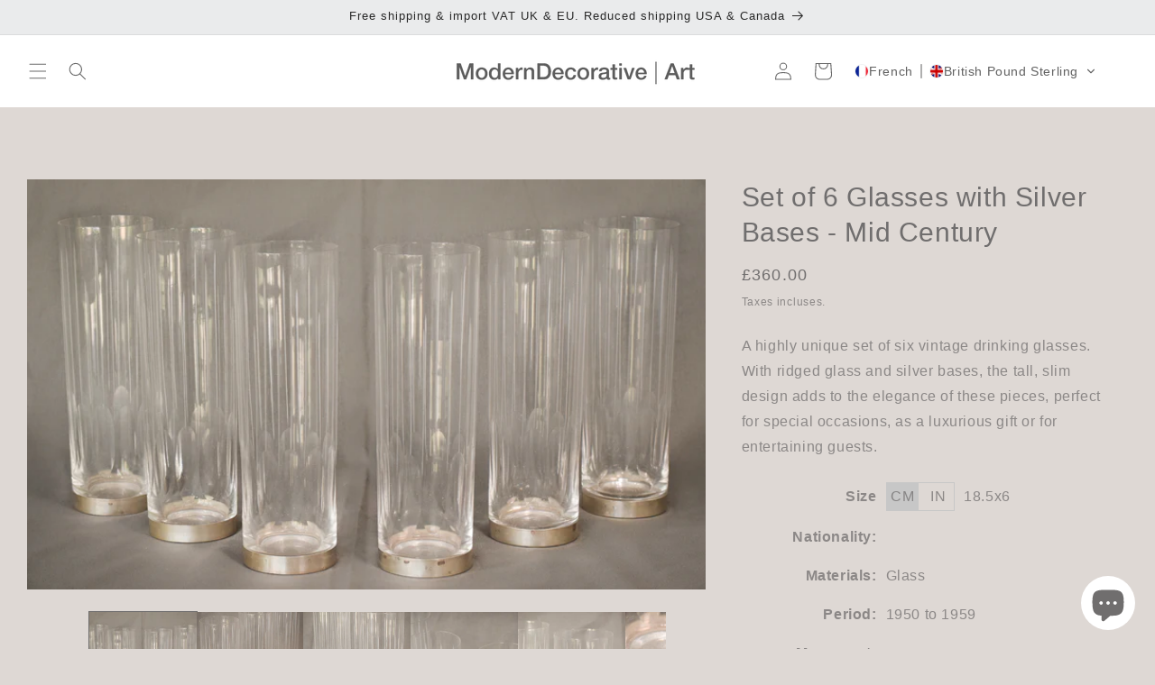

--- FILE ---
content_type: text/html; charset=utf-8
request_url: https://moderndecorative.com/fr/products/set-of-6-glasses-with-silver-bases
body_size: 59729
content:
<!doctype html>
<html class="no-js" lang="fr">
  <head>
    <meta charset="utf-8">
    <meta http-equiv="X-UA-Compatible" content="IE=edge">
    <meta name="viewport" content="width=device-width,initial-scale=1">
    <meta name="theme-color" content=""><link rel="icon" type="image/png" href="//moderndecorative.com/cdn/shop/files/MD_insta_934381a5-6ec6-4e85-a918-46e11fa34f92.jpg?crop=center&height=32&v=1679593370&width=32"><title>
      Set of 6 Glasses with Silver Bases - Mid Century
 &ndash; Modern Decorative</title>

    
      <meta name="description" content="A highly unique set of six vintage drinking glasses. With ridged glass and silver bases, the tall, slim design adds to the elegance of these pieces, perfect for special occasions, as a luxurious gift or for entertaining guests.">
    

    

<meta property="og:site_name" content="Modern Decorative">
<meta property="og:url" content="https://moderndecorative.com/fr/products/set-of-6-glasses-with-silver-bases">
<meta property="og:title" content="Set of 6 Glasses with Silver Bases - Mid Century">
<meta property="og:type" content="product">
<meta property="og:description" content="A highly unique set of six vintage drinking glasses. With ridged glass and silver bases, the tall, slim design adds to the elegance of these pieces, perfect for special occasions, as a luxurious gift or for entertaining guests."><meta property="og:image" content="http://moderndecorative.com/cdn/shop/products/1332Glassesx6withsilverbases-1.jpg?v=1654770473">
  <meta property="og:image:secure_url" content="https://moderndecorative.com/cdn/shop/products/1332Glassesx6withsilverbases-1.jpg?v=1654770473">
  <meta property="og:image:width" content="2048">
  <meta property="og:image:height" content="1240"><meta property="og:price:amount" content="360.00">
  <meta property="og:price:currency" content="GBP"><meta name="twitter:card" content="summary_large_image">
<meta name="twitter:title" content="Set of 6 Glasses with Silver Bases - Mid Century">
<meta name="twitter:description" content="A highly unique set of six vintage drinking glasses. With ridged glass and silver bases, the tall, slim design adds to the elegance of these pieces, perfect for special occasions, as a luxurious gift or for entertaining guests.">


    <script src="//moderndecorative.com/cdn/shop/t/55/assets/constants.js?v=58251544750838685771714117926" defer="defer"></script>
    <script src="//moderndecorative.com/cdn/shop/t/55/assets/pubsub.js?v=158357773527763999511714117926" defer="defer"></script>
    <script src="//moderndecorative.com/cdn/shop/t/55/assets/global.js?v=54939145903281508041714117926" defer="defer"></script><script src="//moderndecorative.com/cdn/shop/t/55/assets/animations.js?v=88693664871331136111714117926" defer="defer"></script><script src="//moderndecorative.com/cdn/shop/t/55/assets/jquery-min.js?v=109636719278580214541714118240" defer="defer"></script>
    <script src="//moderndecorative.com/cdn/shop/t/55/assets/custom.js?v=106886878757452470361714403060" defer="defer"></script>
    <script>window.performance && window.performance.mark && window.performance.mark('shopify.content_for_header.start');</script><meta name="google-site-verification" content="53WrLHtpDY0kfNuc62rGv_-pKC2T_Fk6tV-rN7AipXk">
<meta name="facebook-domain-verification" content="qiidzsl454dsnrpb447380bigci774">
<meta id="shopify-digital-wallet" name="shopify-digital-wallet" content="/25127780388/digital_wallets/dialog">
<meta name="shopify-checkout-api-token" content="1273494edcef9f55e0e8a135b6a864d1">
<link rel="alternate" hreflang="x-default" href="https://moderndecorative.com/products/set-of-6-glasses-with-silver-bases">
<link rel="alternate" hreflang="en" href="https://moderndecorative.com/products/set-of-6-glasses-with-silver-bases">
<link rel="alternate" hreflang="de" href="https://moderndecorative.com/de/products/set-of-6-glasses-with-silver-bases">
<link rel="alternate" hreflang="es" href="https://moderndecorative.com/es/products/set-of-6-glasses-with-silver-bases">
<link rel="alternate" hreflang="fr" href="https://moderndecorative.com/fr/products/set-of-6-glasses-with-silver-bases">
<link rel="alternate" hreflang="it" href="https://moderndecorative.com/it/products/set-of-6-glasses-with-silver-bases">
<link rel="alternate" hreflang="ja" href="https://moderndecorative.com/ja/products/set-of-6-glasses-with-silver-bases">
<link rel="alternate" hreflang="ko" href="https://moderndecorative.com/ko/products/set-of-6-glasses-with-silver-bases">
<link rel="alternate" hreflang="sv" href="https://moderndecorative.com/sv/products/set-of-6-glasses-with-silver-bases">
<link rel="alternate" hreflang="ar" href="https://moderndecorative.com/ar/products/set-of-6-glasses-with-silver-bases">
<link rel="alternate" hreflang="da" href="https://moderndecorative.com/da/products/set-of-6-glasses-with-silver-bases">
<link rel="alternate" hreflang="el" href="https://moderndecorative.com/el/products/set-of-6-glasses-with-silver-bases">
<link rel="alternate" hreflang="fi" href="https://moderndecorative.com/fi/products/set-of-6-glasses-with-silver-bases">
<link rel="alternate" hreflang="nl" href="https://moderndecorative.com/nl/products/set-of-6-glasses-with-silver-bases">
<link rel="alternate" hreflang="no" href="https://moderndecorative.com/no/products/set-of-6-glasses-with-silver-bases">
<link rel="alternate" hreflang="pl" href="https://moderndecorative.com/pl/products/set-of-6-glasses-with-silver-bases">
<link rel="alternate" hreflang="ru" href="https://moderndecorative.com/ru/products/set-of-6-glasses-with-silver-bases">
<link rel="alternate" hreflang="tr" href="https://moderndecorative.com/tr/products/set-of-6-glasses-with-silver-bases">
<link rel="alternate" hreflang="pt" href="https://moderndecorative.com/pt/products/set-of-6-glasses-with-silver-bases">
<link rel="alternate" hreflang="zh-Hans" href="https://moderndecorative.com/zh-hans/products/set-of-6-glasses-with-silver-bases">
<link rel="alternate" hreflang="zh-Hant" href="https://moderndecorative.com/zh-hant/products/set-of-6-glasses-with-silver-bases">
<link rel="alternate" hreflang="zh-Hans-AC" href="https://moderndecorative.com/zh-hans/products/set-of-6-glasses-with-silver-bases">
<link rel="alternate" hreflang="zh-Hant-AC" href="https://moderndecorative.com/zh-hant/products/set-of-6-glasses-with-silver-bases">
<link rel="alternate" hreflang="zh-Hans-AD" href="https://moderndecorative.com/zh-hans/products/set-of-6-glasses-with-silver-bases">
<link rel="alternate" hreflang="zh-Hant-AD" href="https://moderndecorative.com/zh-hant/products/set-of-6-glasses-with-silver-bases">
<link rel="alternate" hreflang="zh-Hans-AE" href="https://moderndecorative.com/zh-hans/products/set-of-6-glasses-with-silver-bases">
<link rel="alternate" hreflang="zh-Hant-AE" href="https://moderndecorative.com/zh-hant/products/set-of-6-glasses-with-silver-bases">
<link rel="alternate" hreflang="zh-Hans-AF" href="https://moderndecorative.com/zh-hans/products/set-of-6-glasses-with-silver-bases">
<link rel="alternate" hreflang="zh-Hant-AF" href="https://moderndecorative.com/zh-hant/products/set-of-6-glasses-with-silver-bases">
<link rel="alternate" hreflang="zh-Hans-AG" href="https://moderndecorative.com/zh-hans/products/set-of-6-glasses-with-silver-bases">
<link rel="alternate" hreflang="zh-Hant-AG" href="https://moderndecorative.com/zh-hant/products/set-of-6-glasses-with-silver-bases">
<link rel="alternate" hreflang="zh-Hans-AI" href="https://moderndecorative.com/zh-hans/products/set-of-6-glasses-with-silver-bases">
<link rel="alternate" hreflang="zh-Hant-AI" href="https://moderndecorative.com/zh-hant/products/set-of-6-glasses-with-silver-bases">
<link rel="alternate" hreflang="zh-Hans-AL" href="https://moderndecorative.com/zh-hans/products/set-of-6-glasses-with-silver-bases">
<link rel="alternate" hreflang="zh-Hant-AL" href="https://moderndecorative.com/zh-hant/products/set-of-6-glasses-with-silver-bases">
<link rel="alternate" hreflang="zh-Hans-AM" href="https://moderndecorative.com/zh-hans/products/set-of-6-glasses-with-silver-bases">
<link rel="alternate" hreflang="zh-Hant-AM" href="https://moderndecorative.com/zh-hant/products/set-of-6-glasses-with-silver-bases">
<link rel="alternate" hreflang="zh-Hans-AO" href="https://moderndecorative.com/zh-hans/products/set-of-6-glasses-with-silver-bases">
<link rel="alternate" hreflang="zh-Hant-AO" href="https://moderndecorative.com/zh-hant/products/set-of-6-glasses-with-silver-bases">
<link rel="alternate" hreflang="zh-Hans-AR" href="https://moderndecorative.com/zh-hans/products/set-of-6-glasses-with-silver-bases">
<link rel="alternate" hreflang="zh-Hant-AR" href="https://moderndecorative.com/zh-hant/products/set-of-6-glasses-with-silver-bases">
<link rel="alternate" hreflang="zh-Hans-AT" href="https://moderndecorative.com/zh-hans/products/set-of-6-glasses-with-silver-bases">
<link rel="alternate" hreflang="zh-Hant-AT" href="https://moderndecorative.com/zh-hant/products/set-of-6-glasses-with-silver-bases">
<link rel="alternate" hreflang="zh-Hans-AU" href="https://moderndecorative.com/zh-hans/products/set-of-6-glasses-with-silver-bases">
<link rel="alternate" hreflang="zh-Hant-AU" href="https://moderndecorative.com/zh-hant/products/set-of-6-glasses-with-silver-bases">
<link rel="alternate" hreflang="zh-Hans-AW" href="https://moderndecorative.com/zh-hans/products/set-of-6-glasses-with-silver-bases">
<link rel="alternate" hreflang="zh-Hant-AW" href="https://moderndecorative.com/zh-hant/products/set-of-6-glasses-with-silver-bases">
<link rel="alternate" hreflang="zh-Hans-AX" href="https://moderndecorative.com/zh-hans/products/set-of-6-glasses-with-silver-bases">
<link rel="alternate" hreflang="zh-Hant-AX" href="https://moderndecorative.com/zh-hant/products/set-of-6-glasses-with-silver-bases">
<link rel="alternate" hreflang="zh-Hans-AZ" href="https://moderndecorative.com/zh-hans/products/set-of-6-glasses-with-silver-bases">
<link rel="alternate" hreflang="zh-Hant-AZ" href="https://moderndecorative.com/zh-hant/products/set-of-6-glasses-with-silver-bases">
<link rel="alternate" hreflang="zh-Hans-BA" href="https://moderndecorative.com/zh-hans/products/set-of-6-glasses-with-silver-bases">
<link rel="alternate" hreflang="zh-Hant-BA" href="https://moderndecorative.com/zh-hant/products/set-of-6-glasses-with-silver-bases">
<link rel="alternate" hreflang="zh-Hans-BB" href="https://moderndecorative.com/zh-hans/products/set-of-6-glasses-with-silver-bases">
<link rel="alternate" hreflang="zh-Hant-BB" href="https://moderndecorative.com/zh-hant/products/set-of-6-glasses-with-silver-bases">
<link rel="alternate" hreflang="zh-Hans-BD" href="https://moderndecorative.com/zh-hans/products/set-of-6-glasses-with-silver-bases">
<link rel="alternate" hreflang="zh-Hant-BD" href="https://moderndecorative.com/zh-hant/products/set-of-6-glasses-with-silver-bases">
<link rel="alternate" hreflang="zh-Hans-BE" href="https://moderndecorative.com/zh-hans/products/set-of-6-glasses-with-silver-bases">
<link rel="alternate" hreflang="zh-Hant-BE" href="https://moderndecorative.com/zh-hant/products/set-of-6-glasses-with-silver-bases">
<link rel="alternate" hreflang="zh-Hans-BF" href="https://moderndecorative.com/zh-hans/products/set-of-6-glasses-with-silver-bases">
<link rel="alternate" hreflang="zh-Hant-BF" href="https://moderndecorative.com/zh-hant/products/set-of-6-glasses-with-silver-bases">
<link rel="alternate" hreflang="zh-Hans-BG" href="https://moderndecorative.com/zh-hans/products/set-of-6-glasses-with-silver-bases">
<link rel="alternate" hreflang="zh-Hant-BG" href="https://moderndecorative.com/zh-hant/products/set-of-6-glasses-with-silver-bases">
<link rel="alternate" hreflang="zh-Hans-BH" href="https://moderndecorative.com/zh-hans/products/set-of-6-glasses-with-silver-bases">
<link rel="alternate" hreflang="zh-Hant-BH" href="https://moderndecorative.com/zh-hant/products/set-of-6-glasses-with-silver-bases">
<link rel="alternate" hreflang="zh-Hans-BI" href="https://moderndecorative.com/zh-hans/products/set-of-6-glasses-with-silver-bases">
<link rel="alternate" hreflang="zh-Hant-BI" href="https://moderndecorative.com/zh-hant/products/set-of-6-glasses-with-silver-bases">
<link rel="alternate" hreflang="zh-Hans-BJ" href="https://moderndecorative.com/zh-hans/products/set-of-6-glasses-with-silver-bases">
<link rel="alternate" hreflang="zh-Hant-BJ" href="https://moderndecorative.com/zh-hant/products/set-of-6-glasses-with-silver-bases">
<link rel="alternate" hreflang="zh-Hans-BL" href="https://moderndecorative.com/zh-hans/products/set-of-6-glasses-with-silver-bases">
<link rel="alternate" hreflang="zh-Hant-BL" href="https://moderndecorative.com/zh-hant/products/set-of-6-glasses-with-silver-bases">
<link rel="alternate" hreflang="zh-Hans-BM" href="https://moderndecorative.com/zh-hans/products/set-of-6-glasses-with-silver-bases">
<link rel="alternate" hreflang="zh-Hant-BM" href="https://moderndecorative.com/zh-hant/products/set-of-6-glasses-with-silver-bases">
<link rel="alternate" hreflang="zh-Hans-BN" href="https://moderndecorative.com/zh-hans/products/set-of-6-glasses-with-silver-bases">
<link rel="alternate" hreflang="zh-Hant-BN" href="https://moderndecorative.com/zh-hant/products/set-of-6-glasses-with-silver-bases">
<link rel="alternate" hreflang="zh-Hans-BO" href="https://moderndecorative.com/zh-hans/products/set-of-6-glasses-with-silver-bases">
<link rel="alternate" hreflang="zh-Hant-BO" href="https://moderndecorative.com/zh-hant/products/set-of-6-glasses-with-silver-bases">
<link rel="alternate" hreflang="zh-Hans-BQ" href="https://moderndecorative.com/zh-hans/products/set-of-6-glasses-with-silver-bases">
<link rel="alternate" hreflang="zh-Hant-BQ" href="https://moderndecorative.com/zh-hant/products/set-of-6-glasses-with-silver-bases">
<link rel="alternate" hreflang="zh-Hans-BR" href="https://moderndecorative.com/zh-hans/products/set-of-6-glasses-with-silver-bases">
<link rel="alternate" hreflang="zh-Hant-BR" href="https://moderndecorative.com/zh-hant/products/set-of-6-glasses-with-silver-bases">
<link rel="alternate" hreflang="zh-Hans-BS" href="https://moderndecorative.com/zh-hans/products/set-of-6-glasses-with-silver-bases">
<link rel="alternate" hreflang="zh-Hant-BS" href="https://moderndecorative.com/zh-hant/products/set-of-6-glasses-with-silver-bases">
<link rel="alternate" hreflang="zh-Hans-BT" href="https://moderndecorative.com/zh-hans/products/set-of-6-glasses-with-silver-bases">
<link rel="alternate" hreflang="zh-Hant-BT" href="https://moderndecorative.com/zh-hant/products/set-of-6-glasses-with-silver-bases">
<link rel="alternate" hreflang="zh-Hans-BW" href="https://moderndecorative.com/zh-hans/products/set-of-6-glasses-with-silver-bases">
<link rel="alternate" hreflang="zh-Hant-BW" href="https://moderndecorative.com/zh-hant/products/set-of-6-glasses-with-silver-bases">
<link rel="alternate" hreflang="zh-Hans-BY" href="https://moderndecorative.com/zh-hans/products/set-of-6-glasses-with-silver-bases">
<link rel="alternate" hreflang="zh-Hant-BY" href="https://moderndecorative.com/zh-hant/products/set-of-6-glasses-with-silver-bases">
<link rel="alternate" hreflang="zh-Hans-BZ" href="https://moderndecorative.com/zh-hans/products/set-of-6-glasses-with-silver-bases">
<link rel="alternate" hreflang="zh-Hant-BZ" href="https://moderndecorative.com/zh-hant/products/set-of-6-glasses-with-silver-bases">
<link rel="alternate" hreflang="zh-Hans-CA" href="https://moderndecorative.com/zh-hans/products/set-of-6-glasses-with-silver-bases">
<link rel="alternate" hreflang="zh-Hant-CA" href="https://moderndecorative.com/zh-hant/products/set-of-6-glasses-with-silver-bases">
<link rel="alternate" hreflang="zh-Hans-CC" href="https://moderndecorative.com/zh-hans/products/set-of-6-glasses-with-silver-bases">
<link rel="alternate" hreflang="zh-Hant-CC" href="https://moderndecorative.com/zh-hant/products/set-of-6-glasses-with-silver-bases">
<link rel="alternate" hreflang="zh-Hans-CD" href="https://moderndecorative.com/zh-hans/products/set-of-6-glasses-with-silver-bases">
<link rel="alternate" hreflang="zh-Hant-CD" href="https://moderndecorative.com/zh-hant/products/set-of-6-glasses-with-silver-bases">
<link rel="alternate" hreflang="zh-Hans-CF" href="https://moderndecorative.com/zh-hans/products/set-of-6-glasses-with-silver-bases">
<link rel="alternate" hreflang="zh-Hant-CF" href="https://moderndecorative.com/zh-hant/products/set-of-6-glasses-with-silver-bases">
<link rel="alternate" hreflang="zh-Hans-CG" href="https://moderndecorative.com/zh-hans/products/set-of-6-glasses-with-silver-bases">
<link rel="alternate" hreflang="zh-Hant-CG" href="https://moderndecorative.com/zh-hant/products/set-of-6-glasses-with-silver-bases">
<link rel="alternate" hreflang="zh-Hans-CH" href="https://moderndecorative.com/zh-hans/products/set-of-6-glasses-with-silver-bases">
<link rel="alternate" hreflang="zh-Hant-CH" href="https://moderndecorative.com/zh-hant/products/set-of-6-glasses-with-silver-bases">
<link rel="alternate" hreflang="zh-Hans-CI" href="https://moderndecorative.com/zh-hans/products/set-of-6-glasses-with-silver-bases">
<link rel="alternate" hreflang="zh-Hant-CI" href="https://moderndecorative.com/zh-hant/products/set-of-6-glasses-with-silver-bases">
<link rel="alternate" hreflang="zh-Hans-CK" href="https://moderndecorative.com/zh-hans/products/set-of-6-glasses-with-silver-bases">
<link rel="alternate" hreflang="zh-Hant-CK" href="https://moderndecorative.com/zh-hant/products/set-of-6-glasses-with-silver-bases">
<link rel="alternate" hreflang="zh-Hans-CL" href="https://moderndecorative.com/zh-hans/products/set-of-6-glasses-with-silver-bases">
<link rel="alternate" hreflang="zh-Hant-CL" href="https://moderndecorative.com/zh-hant/products/set-of-6-glasses-with-silver-bases">
<link rel="alternate" hreflang="zh-Hans-CM" href="https://moderndecorative.com/zh-hans/products/set-of-6-glasses-with-silver-bases">
<link rel="alternate" hreflang="zh-Hant-CM" href="https://moderndecorative.com/zh-hant/products/set-of-6-glasses-with-silver-bases">
<link rel="alternate" hreflang="zh-Hans-CN" href="https://moderndecorative.com/zh-hans/products/set-of-6-glasses-with-silver-bases">
<link rel="alternate" hreflang="zh-Hant-CN" href="https://moderndecorative.com/zh-hant/products/set-of-6-glasses-with-silver-bases">
<link rel="alternate" hreflang="zh-Hans-CO" href="https://moderndecorative.com/zh-hans/products/set-of-6-glasses-with-silver-bases">
<link rel="alternate" hreflang="zh-Hant-CO" href="https://moderndecorative.com/zh-hant/products/set-of-6-glasses-with-silver-bases">
<link rel="alternate" hreflang="zh-Hans-CR" href="https://moderndecorative.com/zh-hans/products/set-of-6-glasses-with-silver-bases">
<link rel="alternate" hreflang="zh-Hant-CR" href="https://moderndecorative.com/zh-hant/products/set-of-6-glasses-with-silver-bases">
<link rel="alternate" hreflang="zh-Hans-CV" href="https://moderndecorative.com/zh-hans/products/set-of-6-glasses-with-silver-bases">
<link rel="alternate" hreflang="zh-Hant-CV" href="https://moderndecorative.com/zh-hant/products/set-of-6-glasses-with-silver-bases">
<link rel="alternate" hreflang="zh-Hans-CW" href="https://moderndecorative.com/zh-hans/products/set-of-6-glasses-with-silver-bases">
<link rel="alternate" hreflang="zh-Hant-CW" href="https://moderndecorative.com/zh-hant/products/set-of-6-glasses-with-silver-bases">
<link rel="alternate" hreflang="zh-Hans-CX" href="https://moderndecorative.com/zh-hans/products/set-of-6-glasses-with-silver-bases">
<link rel="alternate" hreflang="zh-Hant-CX" href="https://moderndecorative.com/zh-hant/products/set-of-6-glasses-with-silver-bases">
<link rel="alternate" hreflang="zh-Hans-CY" href="https://moderndecorative.com/zh-hans/products/set-of-6-glasses-with-silver-bases">
<link rel="alternate" hreflang="zh-Hant-CY" href="https://moderndecorative.com/zh-hant/products/set-of-6-glasses-with-silver-bases">
<link rel="alternate" hreflang="zh-Hans-CZ" href="https://moderndecorative.com/zh-hans/products/set-of-6-glasses-with-silver-bases">
<link rel="alternate" hreflang="zh-Hant-CZ" href="https://moderndecorative.com/zh-hant/products/set-of-6-glasses-with-silver-bases">
<link rel="alternate" hreflang="zh-Hans-DE" href="https://moderndecorative.com/zh-hans/products/set-of-6-glasses-with-silver-bases">
<link rel="alternate" hreflang="zh-Hant-DE" href="https://moderndecorative.com/zh-hant/products/set-of-6-glasses-with-silver-bases">
<link rel="alternate" hreflang="zh-Hans-DJ" href="https://moderndecorative.com/zh-hans/products/set-of-6-glasses-with-silver-bases">
<link rel="alternate" hreflang="zh-Hant-DJ" href="https://moderndecorative.com/zh-hant/products/set-of-6-glasses-with-silver-bases">
<link rel="alternate" hreflang="zh-Hans-DK" href="https://moderndecorative.com/zh-hans/products/set-of-6-glasses-with-silver-bases">
<link rel="alternate" hreflang="zh-Hant-DK" href="https://moderndecorative.com/zh-hant/products/set-of-6-glasses-with-silver-bases">
<link rel="alternate" hreflang="zh-Hans-DM" href="https://moderndecorative.com/zh-hans/products/set-of-6-glasses-with-silver-bases">
<link rel="alternate" hreflang="zh-Hant-DM" href="https://moderndecorative.com/zh-hant/products/set-of-6-glasses-with-silver-bases">
<link rel="alternate" hreflang="zh-Hans-DO" href="https://moderndecorative.com/zh-hans/products/set-of-6-glasses-with-silver-bases">
<link rel="alternate" hreflang="zh-Hant-DO" href="https://moderndecorative.com/zh-hant/products/set-of-6-glasses-with-silver-bases">
<link rel="alternate" hreflang="zh-Hans-DZ" href="https://moderndecorative.com/zh-hans/products/set-of-6-glasses-with-silver-bases">
<link rel="alternate" hreflang="zh-Hant-DZ" href="https://moderndecorative.com/zh-hant/products/set-of-6-glasses-with-silver-bases">
<link rel="alternate" hreflang="zh-Hans-EC" href="https://moderndecorative.com/zh-hans/products/set-of-6-glasses-with-silver-bases">
<link rel="alternate" hreflang="zh-Hant-EC" href="https://moderndecorative.com/zh-hant/products/set-of-6-glasses-with-silver-bases">
<link rel="alternate" hreflang="zh-Hans-EE" href="https://moderndecorative.com/zh-hans/products/set-of-6-glasses-with-silver-bases">
<link rel="alternate" hreflang="zh-Hant-EE" href="https://moderndecorative.com/zh-hant/products/set-of-6-glasses-with-silver-bases">
<link rel="alternate" hreflang="zh-Hans-EG" href="https://moderndecorative.com/zh-hans/products/set-of-6-glasses-with-silver-bases">
<link rel="alternate" hreflang="zh-Hant-EG" href="https://moderndecorative.com/zh-hant/products/set-of-6-glasses-with-silver-bases">
<link rel="alternate" hreflang="zh-Hans-EH" href="https://moderndecorative.com/zh-hans/products/set-of-6-glasses-with-silver-bases">
<link rel="alternate" hreflang="zh-Hant-EH" href="https://moderndecorative.com/zh-hant/products/set-of-6-glasses-with-silver-bases">
<link rel="alternate" hreflang="zh-Hans-ER" href="https://moderndecorative.com/zh-hans/products/set-of-6-glasses-with-silver-bases">
<link rel="alternate" hreflang="zh-Hant-ER" href="https://moderndecorative.com/zh-hant/products/set-of-6-glasses-with-silver-bases">
<link rel="alternate" hreflang="zh-Hans-ES" href="https://moderndecorative.com/zh-hans/products/set-of-6-glasses-with-silver-bases">
<link rel="alternate" hreflang="zh-Hant-ES" href="https://moderndecorative.com/zh-hant/products/set-of-6-glasses-with-silver-bases">
<link rel="alternate" hreflang="zh-Hans-ET" href="https://moderndecorative.com/zh-hans/products/set-of-6-glasses-with-silver-bases">
<link rel="alternate" hreflang="zh-Hant-ET" href="https://moderndecorative.com/zh-hant/products/set-of-6-glasses-with-silver-bases">
<link rel="alternate" hreflang="zh-Hans-FI" href="https://moderndecorative.com/zh-hans/products/set-of-6-glasses-with-silver-bases">
<link rel="alternate" hreflang="zh-Hant-FI" href="https://moderndecorative.com/zh-hant/products/set-of-6-glasses-with-silver-bases">
<link rel="alternate" hreflang="zh-Hans-FJ" href="https://moderndecorative.com/zh-hans/products/set-of-6-glasses-with-silver-bases">
<link rel="alternate" hreflang="zh-Hant-FJ" href="https://moderndecorative.com/zh-hant/products/set-of-6-glasses-with-silver-bases">
<link rel="alternate" hreflang="zh-Hans-FK" href="https://moderndecorative.com/zh-hans/products/set-of-6-glasses-with-silver-bases">
<link rel="alternate" hreflang="zh-Hant-FK" href="https://moderndecorative.com/zh-hant/products/set-of-6-glasses-with-silver-bases">
<link rel="alternate" hreflang="zh-Hans-FO" href="https://moderndecorative.com/zh-hans/products/set-of-6-glasses-with-silver-bases">
<link rel="alternate" hreflang="zh-Hant-FO" href="https://moderndecorative.com/zh-hant/products/set-of-6-glasses-with-silver-bases">
<link rel="alternate" hreflang="zh-Hans-FR" href="https://moderndecorative.com/zh-hans/products/set-of-6-glasses-with-silver-bases">
<link rel="alternate" hreflang="zh-Hant-FR" href="https://moderndecorative.com/zh-hant/products/set-of-6-glasses-with-silver-bases">
<link rel="alternate" hreflang="zh-Hans-GA" href="https://moderndecorative.com/zh-hans/products/set-of-6-glasses-with-silver-bases">
<link rel="alternate" hreflang="zh-Hant-GA" href="https://moderndecorative.com/zh-hant/products/set-of-6-glasses-with-silver-bases">
<link rel="alternate" hreflang="zh-Hans-GB" href="https://moderndecorative.com/zh-hans/products/set-of-6-glasses-with-silver-bases">
<link rel="alternate" hreflang="zh-Hant-GB" href="https://moderndecorative.com/zh-hant/products/set-of-6-glasses-with-silver-bases">
<link rel="alternate" hreflang="zh-Hans-GD" href="https://moderndecorative.com/zh-hans/products/set-of-6-glasses-with-silver-bases">
<link rel="alternate" hreflang="zh-Hant-GD" href="https://moderndecorative.com/zh-hant/products/set-of-6-glasses-with-silver-bases">
<link rel="alternate" hreflang="zh-Hans-GE" href="https://moderndecorative.com/zh-hans/products/set-of-6-glasses-with-silver-bases">
<link rel="alternate" hreflang="zh-Hant-GE" href="https://moderndecorative.com/zh-hant/products/set-of-6-glasses-with-silver-bases">
<link rel="alternate" hreflang="zh-Hans-GF" href="https://moderndecorative.com/zh-hans/products/set-of-6-glasses-with-silver-bases">
<link rel="alternate" hreflang="zh-Hant-GF" href="https://moderndecorative.com/zh-hant/products/set-of-6-glasses-with-silver-bases">
<link rel="alternate" hreflang="zh-Hans-GG" href="https://moderndecorative.com/zh-hans/products/set-of-6-glasses-with-silver-bases">
<link rel="alternate" hreflang="zh-Hant-GG" href="https://moderndecorative.com/zh-hant/products/set-of-6-glasses-with-silver-bases">
<link rel="alternate" hreflang="zh-Hans-GH" href="https://moderndecorative.com/zh-hans/products/set-of-6-glasses-with-silver-bases">
<link rel="alternate" hreflang="zh-Hant-GH" href="https://moderndecorative.com/zh-hant/products/set-of-6-glasses-with-silver-bases">
<link rel="alternate" hreflang="zh-Hans-GI" href="https://moderndecorative.com/zh-hans/products/set-of-6-glasses-with-silver-bases">
<link rel="alternate" hreflang="zh-Hant-GI" href="https://moderndecorative.com/zh-hant/products/set-of-6-glasses-with-silver-bases">
<link rel="alternate" hreflang="zh-Hans-GL" href="https://moderndecorative.com/zh-hans/products/set-of-6-glasses-with-silver-bases">
<link rel="alternate" hreflang="zh-Hant-GL" href="https://moderndecorative.com/zh-hant/products/set-of-6-glasses-with-silver-bases">
<link rel="alternate" hreflang="zh-Hans-GM" href="https://moderndecorative.com/zh-hans/products/set-of-6-glasses-with-silver-bases">
<link rel="alternate" hreflang="zh-Hant-GM" href="https://moderndecorative.com/zh-hant/products/set-of-6-glasses-with-silver-bases">
<link rel="alternate" hreflang="zh-Hans-GN" href="https://moderndecorative.com/zh-hans/products/set-of-6-glasses-with-silver-bases">
<link rel="alternate" hreflang="zh-Hant-GN" href="https://moderndecorative.com/zh-hant/products/set-of-6-glasses-with-silver-bases">
<link rel="alternate" hreflang="zh-Hans-GP" href="https://moderndecorative.com/zh-hans/products/set-of-6-glasses-with-silver-bases">
<link rel="alternate" hreflang="zh-Hant-GP" href="https://moderndecorative.com/zh-hant/products/set-of-6-glasses-with-silver-bases">
<link rel="alternate" hreflang="zh-Hans-GQ" href="https://moderndecorative.com/zh-hans/products/set-of-6-glasses-with-silver-bases">
<link rel="alternate" hreflang="zh-Hant-GQ" href="https://moderndecorative.com/zh-hant/products/set-of-6-glasses-with-silver-bases">
<link rel="alternate" hreflang="zh-Hans-GR" href="https://moderndecorative.com/zh-hans/products/set-of-6-glasses-with-silver-bases">
<link rel="alternate" hreflang="zh-Hant-GR" href="https://moderndecorative.com/zh-hant/products/set-of-6-glasses-with-silver-bases">
<link rel="alternate" hreflang="zh-Hans-GS" href="https://moderndecorative.com/zh-hans/products/set-of-6-glasses-with-silver-bases">
<link rel="alternate" hreflang="zh-Hant-GS" href="https://moderndecorative.com/zh-hant/products/set-of-6-glasses-with-silver-bases">
<link rel="alternate" hreflang="zh-Hans-GT" href="https://moderndecorative.com/zh-hans/products/set-of-6-glasses-with-silver-bases">
<link rel="alternate" hreflang="zh-Hant-GT" href="https://moderndecorative.com/zh-hant/products/set-of-6-glasses-with-silver-bases">
<link rel="alternate" hreflang="zh-Hans-GW" href="https://moderndecorative.com/zh-hans/products/set-of-6-glasses-with-silver-bases">
<link rel="alternate" hreflang="zh-Hant-GW" href="https://moderndecorative.com/zh-hant/products/set-of-6-glasses-with-silver-bases">
<link rel="alternate" hreflang="zh-Hans-GY" href="https://moderndecorative.com/zh-hans/products/set-of-6-glasses-with-silver-bases">
<link rel="alternate" hreflang="zh-Hant-GY" href="https://moderndecorative.com/zh-hant/products/set-of-6-glasses-with-silver-bases">
<link rel="alternate" hreflang="zh-Hans-HK" href="https://moderndecorative.com/zh-hans/products/set-of-6-glasses-with-silver-bases">
<link rel="alternate" hreflang="zh-Hant-HK" href="https://moderndecorative.com/zh-hant/products/set-of-6-glasses-with-silver-bases">
<link rel="alternate" hreflang="zh-Hans-HN" href="https://moderndecorative.com/zh-hans/products/set-of-6-glasses-with-silver-bases">
<link rel="alternate" hreflang="zh-Hant-HN" href="https://moderndecorative.com/zh-hant/products/set-of-6-glasses-with-silver-bases">
<link rel="alternate" hreflang="zh-Hans-HR" href="https://moderndecorative.com/zh-hans/products/set-of-6-glasses-with-silver-bases">
<link rel="alternate" hreflang="zh-Hant-HR" href="https://moderndecorative.com/zh-hant/products/set-of-6-glasses-with-silver-bases">
<link rel="alternate" hreflang="zh-Hans-HT" href="https://moderndecorative.com/zh-hans/products/set-of-6-glasses-with-silver-bases">
<link rel="alternate" hreflang="zh-Hant-HT" href="https://moderndecorative.com/zh-hant/products/set-of-6-glasses-with-silver-bases">
<link rel="alternate" hreflang="zh-Hans-HU" href="https://moderndecorative.com/zh-hans/products/set-of-6-glasses-with-silver-bases">
<link rel="alternate" hreflang="zh-Hant-HU" href="https://moderndecorative.com/zh-hant/products/set-of-6-glasses-with-silver-bases">
<link rel="alternate" hreflang="zh-Hans-ID" href="https://moderndecorative.com/zh-hans/products/set-of-6-glasses-with-silver-bases">
<link rel="alternate" hreflang="zh-Hant-ID" href="https://moderndecorative.com/zh-hant/products/set-of-6-glasses-with-silver-bases">
<link rel="alternate" hreflang="zh-Hans-IE" href="https://moderndecorative.com/zh-hans/products/set-of-6-glasses-with-silver-bases">
<link rel="alternate" hreflang="zh-Hant-IE" href="https://moderndecorative.com/zh-hant/products/set-of-6-glasses-with-silver-bases">
<link rel="alternate" hreflang="zh-Hans-IL" href="https://moderndecorative.com/zh-hans/products/set-of-6-glasses-with-silver-bases">
<link rel="alternate" hreflang="zh-Hant-IL" href="https://moderndecorative.com/zh-hant/products/set-of-6-glasses-with-silver-bases">
<link rel="alternate" hreflang="zh-Hans-IM" href="https://moderndecorative.com/zh-hans/products/set-of-6-glasses-with-silver-bases">
<link rel="alternate" hreflang="zh-Hant-IM" href="https://moderndecorative.com/zh-hant/products/set-of-6-glasses-with-silver-bases">
<link rel="alternate" hreflang="zh-Hans-IN" href="https://moderndecorative.com/zh-hans/products/set-of-6-glasses-with-silver-bases">
<link rel="alternate" hreflang="zh-Hant-IN" href="https://moderndecorative.com/zh-hant/products/set-of-6-glasses-with-silver-bases">
<link rel="alternate" hreflang="zh-Hans-IO" href="https://moderndecorative.com/zh-hans/products/set-of-6-glasses-with-silver-bases">
<link rel="alternate" hreflang="zh-Hant-IO" href="https://moderndecorative.com/zh-hant/products/set-of-6-glasses-with-silver-bases">
<link rel="alternate" hreflang="zh-Hans-IQ" href="https://moderndecorative.com/zh-hans/products/set-of-6-glasses-with-silver-bases">
<link rel="alternate" hreflang="zh-Hant-IQ" href="https://moderndecorative.com/zh-hant/products/set-of-6-glasses-with-silver-bases">
<link rel="alternate" hreflang="zh-Hans-IS" href="https://moderndecorative.com/zh-hans/products/set-of-6-glasses-with-silver-bases">
<link rel="alternate" hreflang="zh-Hant-IS" href="https://moderndecorative.com/zh-hant/products/set-of-6-glasses-with-silver-bases">
<link rel="alternate" hreflang="zh-Hans-IT" href="https://moderndecorative.com/zh-hans/products/set-of-6-glasses-with-silver-bases">
<link rel="alternate" hreflang="zh-Hant-IT" href="https://moderndecorative.com/zh-hant/products/set-of-6-glasses-with-silver-bases">
<link rel="alternate" hreflang="zh-Hans-JE" href="https://moderndecorative.com/zh-hans/products/set-of-6-glasses-with-silver-bases">
<link rel="alternate" hreflang="zh-Hant-JE" href="https://moderndecorative.com/zh-hant/products/set-of-6-glasses-with-silver-bases">
<link rel="alternate" hreflang="zh-Hans-JM" href="https://moderndecorative.com/zh-hans/products/set-of-6-glasses-with-silver-bases">
<link rel="alternate" hreflang="zh-Hant-JM" href="https://moderndecorative.com/zh-hant/products/set-of-6-glasses-with-silver-bases">
<link rel="alternate" hreflang="zh-Hans-JO" href="https://moderndecorative.com/zh-hans/products/set-of-6-glasses-with-silver-bases">
<link rel="alternate" hreflang="zh-Hant-JO" href="https://moderndecorative.com/zh-hant/products/set-of-6-glasses-with-silver-bases">
<link rel="alternate" hreflang="zh-Hans-JP" href="https://moderndecorative.com/zh-hans/products/set-of-6-glasses-with-silver-bases">
<link rel="alternate" hreflang="zh-Hant-JP" href="https://moderndecorative.com/zh-hant/products/set-of-6-glasses-with-silver-bases">
<link rel="alternate" hreflang="zh-Hans-KE" href="https://moderndecorative.com/zh-hans/products/set-of-6-glasses-with-silver-bases">
<link rel="alternate" hreflang="zh-Hant-KE" href="https://moderndecorative.com/zh-hant/products/set-of-6-glasses-with-silver-bases">
<link rel="alternate" hreflang="zh-Hans-KG" href="https://moderndecorative.com/zh-hans/products/set-of-6-glasses-with-silver-bases">
<link rel="alternate" hreflang="zh-Hant-KG" href="https://moderndecorative.com/zh-hant/products/set-of-6-glasses-with-silver-bases">
<link rel="alternate" hreflang="zh-Hans-KH" href="https://moderndecorative.com/zh-hans/products/set-of-6-glasses-with-silver-bases">
<link rel="alternate" hreflang="zh-Hant-KH" href="https://moderndecorative.com/zh-hant/products/set-of-6-glasses-with-silver-bases">
<link rel="alternate" hreflang="zh-Hans-KI" href="https://moderndecorative.com/zh-hans/products/set-of-6-glasses-with-silver-bases">
<link rel="alternate" hreflang="zh-Hant-KI" href="https://moderndecorative.com/zh-hant/products/set-of-6-glasses-with-silver-bases">
<link rel="alternate" hreflang="zh-Hans-KM" href="https://moderndecorative.com/zh-hans/products/set-of-6-glasses-with-silver-bases">
<link rel="alternate" hreflang="zh-Hant-KM" href="https://moderndecorative.com/zh-hant/products/set-of-6-glasses-with-silver-bases">
<link rel="alternate" hreflang="zh-Hans-KN" href="https://moderndecorative.com/zh-hans/products/set-of-6-glasses-with-silver-bases">
<link rel="alternate" hreflang="zh-Hant-KN" href="https://moderndecorative.com/zh-hant/products/set-of-6-glasses-with-silver-bases">
<link rel="alternate" hreflang="zh-Hans-KR" href="https://moderndecorative.com/zh-hans/products/set-of-6-glasses-with-silver-bases">
<link rel="alternate" hreflang="zh-Hant-KR" href="https://moderndecorative.com/zh-hant/products/set-of-6-glasses-with-silver-bases">
<link rel="alternate" hreflang="zh-Hans-KW" href="https://moderndecorative.com/zh-hans/products/set-of-6-glasses-with-silver-bases">
<link rel="alternate" hreflang="zh-Hant-KW" href="https://moderndecorative.com/zh-hant/products/set-of-6-glasses-with-silver-bases">
<link rel="alternate" hreflang="zh-Hans-KY" href="https://moderndecorative.com/zh-hans/products/set-of-6-glasses-with-silver-bases">
<link rel="alternate" hreflang="zh-Hant-KY" href="https://moderndecorative.com/zh-hant/products/set-of-6-glasses-with-silver-bases">
<link rel="alternate" hreflang="zh-Hans-KZ" href="https://moderndecorative.com/zh-hans/products/set-of-6-glasses-with-silver-bases">
<link rel="alternate" hreflang="zh-Hant-KZ" href="https://moderndecorative.com/zh-hant/products/set-of-6-glasses-with-silver-bases">
<link rel="alternate" hreflang="zh-Hans-LA" href="https://moderndecorative.com/zh-hans/products/set-of-6-glasses-with-silver-bases">
<link rel="alternate" hreflang="zh-Hant-LA" href="https://moderndecorative.com/zh-hant/products/set-of-6-glasses-with-silver-bases">
<link rel="alternate" hreflang="zh-Hans-LB" href="https://moderndecorative.com/zh-hans/products/set-of-6-glasses-with-silver-bases">
<link rel="alternate" hreflang="zh-Hant-LB" href="https://moderndecorative.com/zh-hant/products/set-of-6-glasses-with-silver-bases">
<link rel="alternate" hreflang="zh-Hans-LC" href="https://moderndecorative.com/zh-hans/products/set-of-6-glasses-with-silver-bases">
<link rel="alternate" hreflang="zh-Hant-LC" href="https://moderndecorative.com/zh-hant/products/set-of-6-glasses-with-silver-bases">
<link rel="alternate" hreflang="zh-Hans-LI" href="https://moderndecorative.com/zh-hans/products/set-of-6-glasses-with-silver-bases">
<link rel="alternate" hreflang="zh-Hant-LI" href="https://moderndecorative.com/zh-hant/products/set-of-6-glasses-with-silver-bases">
<link rel="alternate" hreflang="zh-Hans-LK" href="https://moderndecorative.com/zh-hans/products/set-of-6-glasses-with-silver-bases">
<link rel="alternate" hreflang="zh-Hant-LK" href="https://moderndecorative.com/zh-hant/products/set-of-6-glasses-with-silver-bases">
<link rel="alternate" hreflang="zh-Hans-LR" href="https://moderndecorative.com/zh-hans/products/set-of-6-glasses-with-silver-bases">
<link rel="alternate" hreflang="zh-Hant-LR" href="https://moderndecorative.com/zh-hant/products/set-of-6-glasses-with-silver-bases">
<link rel="alternate" hreflang="zh-Hans-LS" href="https://moderndecorative.com/zh-hans/products/set-of-6-glasses-with-silver-bases">
<link rel="alternate" hreflang="zh-Hant-LS" href="https://moderndecorative.com/zh-hant/products/set-of-6-glasses-with-silver-bases">
<link rel="alternate" hreflang="zh-Hans-LT" href="https://moderndecorative.com/zh-hans/products/set-of-6-glasses-with-silver-bases">
<link rel="alternate" hreflang="zh-Hant-LT" href="https://moderndecorative.com/zh-hant/products/set-of-6-glasses-with-silver-bases">
<link rel="alternate" hreflang="zh-Hans-LU" href="https://moderndecorative.com/zh-hans/products/set-of-6-glasses-with-silver-bases">
<link rel="alternate" hreflang="zh-Hant-LU" href="https://moderndecorative.com/zh-hant/products/set-of-6-glasses-with-silver-bases">
<link rel="alternate" hreflang="zh-Hans-LV" href="https://moderndecorative.com/zh-hans/products/set-of-6-glasses-with-silver-bases">
<link rel="alternate" hreflang="zh-Hant-LV" href="https://moderndecorative.com/zh-hant/products/set-of-6-glasses-with-silver-bases">
<link rel="alternate" hreflang="zh-Hans-LY" href="https://moderndecorative.com/zh-hans/products/set-of-6-glasses-with-silver-bases">
<link rel="alternate" hreflang="zh-Hant-LY" href="https://moderndecorative.com/zh-hant/products/set-of-6-glasses-with-silver-bases">
<link rel="alternate" hreflang="zh-Hans-MA" href="https://moderndecorative.com/zh-hans/products/set-of-6-glasses-with-silver-bases">
<link rel="alternate" hreflang="zh-Hant-MA" href="https://moderndecorative.com/zh-hant/products/set-of-6-glasses-with-silver-bases">
<link rel="alternate" hreflang="zh-Hans-MC" href="https://moderndecorative.com/zh-hans/products/set-of-6-glasses-with-silver-bases">
<link rel="alternate" hreflang="zh-Hant-MC" href="https://moderndecorative.com/zh-hant/products/set-of-6-glasses-with-silver-bases">
<link rel="alternate" hreflang="zh-Hans-MD" href="https://moderndecorative.com/zh-hans/products/set-of-6-glasses-with-silver-bases">
<link rel="alternate" hreflang="zh-Hant-MD" href="https://moderndecorative.com/zh-hant/products/set-of-6-glasses-with-silver-bases">
<link rel="alternate" hreflang="zh-Hans-ME" href="https://moderndecorative.com/zh-hans/products/set-of-6-glasses-with-silver-bases">
<link rel="alternate" hreflang="zh-Hant-ME" href="https://moderndecorative.com/zh-hant/products/set-of-6-glasses-with-silver-bases">
<link rel="alternate" hreflang="zh-Hans-MF" href="https://moderndecorative.com/zh-hans/products/set-of-6-glasses-with-silver-bases">
<link rel="alternate" hreflang="zh-Hant-MF" href="https://moderndecorative.com/zh-hant/products/set-of-6-glasses-with-silver-bases">
<link rel="alternate" hreflang="zh-Hans-MG" href="https://moderndecorative.com/zh-hans/products/set-of-6-glasses-with-silver-bases">
<link rel="alternate" hreflang="zh-Hant-MG" href="https://moderndecorative.com/zh-hant/products/set-of-6-glasses-with-silver-bases">
<link rel="alternate" hreflang="zh-Hans-MK" href="https://moderndecorative.com/zh-hans/products/set-of-6-glasses-with-silver-bases">
<link rel="alternate" hreflang="zh-Hant-MK" href="https://moderndecorative.com/zh-hant/products/set-of-6-glasses-with-silver-bases">
<link rel="alternate" hreflang="zh-Hans-ML" href="https://moderndecorative.com/zh-hans/products/set-of-6-glasses-with-silver-bases">
<link rel="alternate" hreflang="zh-Hant-ML" href="https://moderndecorative.com/zh-hant/products/set-of-6-glasses-with-silver-bases">
<link rel="alternate" hreflang="zh-Hans-MM" href="https://moderndecorative.com/zh-hans/products/set-of-6-glasses-with-silver-bases">
<link rel="alternate" hreflang="zh-Hant-MM" href="https://moderndecorative.com/zh-hant/products/set-of-6-glasses-with-silver-bases">
<link rel="alternate" hreflang="zh-Hans-MN" href="https://moderndecorative.com/zh-hans/products/set-of-6-glasses-with-silver-bases">
<link rel="alternate" hreflang="zh-Hant-MN" href="https://moderndecorative.com/zh-hant/products/set-of-6-glasses-with-silver-bases">
<link rel="alternate" hreflang="zh-Hans-MO" href="https://moderndecorative.com/zh-hans/products/set-of-6-glasses-with-silver-bases">
<link rel="alternate" hreflang="zh-Hant-MO" href="https://moderndecorative.com/zh-hant/products/set-of-6-glasses-with-silver-bases">
<link rel="alternate" hreflang="zh-Hans-MQ" href="https://moderndecorative.com/zh-hans/products/set-of-6-glasses-with-silver-bases">
<link rel="alternate" hreflang="zh-Hant-MQ" href="https://moderndecorative.com/zh-hant/products/set-of-6-glasses-with-silver-bases">
<link rel="alternate" hreflang="zh-Hans-MR" href="https://moderndecorative.com/zh-hans/products/set-of-6-glasses-with-silver-bases">
<link rel="alternate" hreflang="zh-Hant-MR" href="https://moderndecorative.com/zh-hant/products/set-of-6-glasses-with-silver-bases">
<link rel="alternate" hreflang="zh-Hans-MS" href="https://moderndecorative.com/zh-hans/products/set-of-6-glasses-with-silver-bases">
<link rel="alternate" hreflang="zh-Hant-MS" href="https://moderndecorative.com/zh-hant/products/set-of-6-glasses-with-silver-bases">
<link rel="alternate" hreflang="zh-Hans-MT" href="https://moderndecorative.com/zh-hans/products/set-of-6-glasses-with-silver-bases">
<link rel="alternate" hreflang="zh-Hant-MT" href="https://moderndecorative.com/zh-hant/products/set-of-6-glasses-with-silver-bases">
<link rel="alternate" hreflang="zh-Hans-MU" href="https://moderndecorative.com/zh-hans/products/set-of-6-glasses-with-silver-bases">
<link rel="alternate" hreflang="zh-Hant-MU" href="https://moderndecorative.com/zh-hant/products/set-of-6-glasses-with-silver-bases">
<link rel="alternate" hreflang="zh-Hans-MV" href="https://moderndecorative.com/zh-hans/products/set-of-6-glasses-with-silver-bases">
<link rel="alternate" hreflang="zh-Hant-MV" href="https://moderndecorative.com/zh-hant/products/set-of-6-glasses-with-silver-bases">
<link rel="alternate" hreflang="zh-Hans-MW" href="https://moderndecorative.com/zh-hans/products/set-of-6-glasses-with-silver-bases">
<link rel="alternate" hreflang="zh-Hant-MW" href="https://moderndecorative.com/zh-hant/products/set-of-6-glasses-with-silver-bases">
<link rel="alternate" hreflang="zh-Hans-MX" href="https://moderndecorative.com/zh-hans/products/set-of-6-glasses-with-silver-bases">
<link rel="alternate" hreflang="zh-Hant-MX" href="https://moderndecorative.com/zh-hant/products/set-of-6-glasses-with-silver-bases">
<link rel="alternate" hreflang="zh-Hans-MY" href="https://moderndecorative.com/zh-hans/products/set-of-6-glasses-with-silver-bases">
<link rel="alternate" hreflang="zh-Hant-MY" href="https://moderndecorative.com/zh-hant/products/set-of-6-glasses-with-silver-bases">
<link rel="alternate" hreflang="zh-Hans-MZ" href="https://moderndecorative.com/zh-hans/products/set-of-6-glasses-with-silver-bases">
<link rel="alternate" hreflang="zh-Hant-MZ" href="https://moderndecorative.com/zh-hant/products/set-of-6-glasses-with-silver-bases">
<link rel="alternate" hreflang="zh-Hans-NA" href="https://moderndecorative.com/zh-hans/products/set-of-6-glasses-with-silver-bases">
<link rel="alternate" hreflang="zh-Hant-NA" href="https://moderndecorative.com/zh-hant/products/set-of-6-glasses-with-silver-bases">
<link rel="alternate" hreflang="zh-Hans-NC" href="https://moderndecorative.com/zh-hans/products/set-of-6-glasses-with-silver-bases">
<link rel="alternate" hreflang="zh-Hant-NC" href="https://moderndecorative.com/zh-hant/products/set-of-6-glasses-with-silver-bases">
<link rel="alternate" hreflang="zh-Hans-NE" href="https://moderndecorative.com/zh-hans/products/set-of-6-glasses-with-silver-bases">
<link rel="alternate" hreflang="zh-Hant-NE" href="https://moderndecorative.com/zh-hant/products/set-of-6-glasses-with-silver-bases">
<link rel="alternate" hreflang="zh-Hans-NF" href="https://moderndecorative.com/zh-hans/products/set-of-6-glasses-with-silver-bases">
<link rel="alternate" hreflang="zh-Hant-NF" href="https://moderndecorative.com/zh-hant/products/set-of-6-glasses-with-silver-bases">
<link rel="alternate" hreflang="zh-Hans-NG" href="https://moderndecorative.com/zh-hans/products/set-of-6-glasses-with-silver-bases">
<link rel="alternate" hreflang="zh-Hant-NG" href="https://moderndecorative.com/zh-hant/products/set-of-6-glasses-with-silver-bases">
<link rel="alternate" hreflang="zh-Hans-NI" href="https://moderndecorative.com/zh-hans/products/set-of-6-glasses-with-silver-bases">
<link rel="alternate" hreflang="zh-Hant-NI" href="https://moderndecorative.com/zh-hant/products/set-of-6-glasses-with-silver-bases">
<link rel="alternate" hreflang="zh-Hans-NL" href="https://moderndecorative.com/zh-hans/products/set-of-6-glasses-with-silver-bases">
<link rel="alternate" hreflang="zh-Hant-NL" href="https://moderndecorative.com/zh-hant/products/set-of-6-glasses-with-silver-bases">
<link rel="alternate" hreflang="zh-Hans-NO" href="https://moderndecorative.com/zh-hans/products/set-of-6-glasses-with-silver-bases">
<link rel="alternate" hreflang="zh-Hant-NO" href="https://moderndecorative.com/zh-hant/products/set-of-6-glasses-with-silver-bases">
<link rel="alternate" hreflang="zh-Hans-NP" href="https://moderndecorative.com/zh-hans/products/set-of-6-glasses-with-silver-bases">
<link rel="alternate" hreflang="zh-Hant-NP" href="https://moderndecorative.com/zh-hant/products/set-of-6-glasses-with-silver-bases">
<link rel="alternate" hreflang="zh-Hans-NR" href="https://moderndecorative.com/zh-hans/products/set-of-6-glasses-with-silver-bases">
<link rel="alternate" hreflang="zh-Hant-NR" href="https://moderndecorative.com/zh-hant/products/set-of-6-glasses-with-silver-bases">
<link rel="alternate" hreflang="zh-Hans-NU" href="https://moderndecorative.com/zh-hans/products/set-of-6-glasses-with-silver-bases">
<link rel="alternate" hreflang="zh-Hant-NU" href="https://moderndecorative.com/zh-hant/products/set-of-6-glasses-with-silver-bases">
<link rel="alternate" hreflang="zh-Hans-NZ" href="https://moderndecorative.com/zh-hans/products/set-of-6-glasses-with-silver-bases">
<link rel="alternate" hreflang="zh-Hant-NZ" href="https://moderndecorative.com/zh-hant/products/set-of-6-glasses-with-silver-bases">
<link rel="alternate" hreflang="zh-Hans-OM" href="https://moderndecorative.com/zh-hans/products/set-of-6-glasses-with-silver-bases">
<link rel="alternate" hreflang="zh-Hant-OM" href="https://moderndecorative.com/zh-hant/products/set-of-6-glasses-with-silver-bases">
<link rel="alternate" hreflang="zh-Hans-PA" href="https://moderndecorative.com/zh-hans/products/set-of-6-glasses-with-silver-bases">
<link rel="alternate" hreflang="zh-Hant-PA" href="https://moderndecorative.com/zh-hant/products/set-of-6-glasses-with-silver-bases">
<link rel="alternate" hreflang="zh-Hans-PE" href="https://moderndecorative.com/zh-hans/products/set-of-6-glasses-with-silver-bases">
<link rel="alternate" hreflang="zh-Hant-PE" href="https://moderndecorative.com/zh-hant/products/set-of-6-glasses-with-silver-bases">
<link rel="alternate" hreflang="zh-Hans-PF" href="https://moderndecorative.com/zh-hans/products/set-of-6-glasses-with-silver-bases">
<link rel="alternate" hreflang="zh-Hant-PF" href="https://moderndecorative.com/zh-hant/products/set-of-6-glasses-with-silver-bases">
<link rel="alternate" hreflang="zh-Hans-PG" href="https://moderndecorative.com/zh-hans/products/set-of-6-glasses-with-silver-bases">
<link rel="alternate" hreflang="zh-Hant-PG" href="https://moderndecorative.com/zh-hant/products/set-of-6-glasses-with-silver-bases">
<link rel="alternate" hreflang="zh-Hans-PH" href="https://moderndecorative.com/zh-hans/products/set-of-6-glasses-with-silver-bases">
<link rel="alternate" hreflang="zh-Hant-PH" href="https://moderndecorative.com/zh-hant/products/set-of-6-glasses-with-silver-bases">
<link rel="alternate" hreflang="zh-Hans-PK" href="https://moderndecorative.com/zh-hans/products/set-of-6-glasses-with-silver-bases">
<link rel="alternate" hreflang="zh-Hant-PK" href="https://moderndecorative.com/zh-hant/products/set-of-6-glasses-with-silver-bases">
<link rel="alternate" hreflang="zh-Hans-PL" href="https://moderndecorative.com/zh-hans/products/set-of-6-glasses-with-silver-bases">
<link rel="alternate" hreflang="zh-Hant-PL" href="https://moderndecorative.com/zh-hant/products/set-of-6-glasses-with-silver-bases">
<link rel="alternate" hreflang="zh-Hans-PM" href="https://moderndecorative.com/zh-hans/products/set-of-6-glasses-with-silver-bases">
<link rel="alternate" hreflang="zh-Hant-PM" href="https://moderndecorative.com/zh-hant/products/set-of-6-glasses-with-silver-bases">
<link rel="alternate" hreflang="zh-Hans-PN" href="https://moderndecorative.com/zh-hans/products/set-of-6-glasses-with-silver-bases">
<link rel="alternate" hreflang="zh-Hant-PN" href="https://moderndecorative.com/zh-hant/products/set-of-6-glasses-with-silver-bases">
<link rel="alternate" hreflang="zh-Hans-PS" href="https://moderndecorative.com/zh-hans/products/set-of-6-glasses-with-silver-bases">
<link rel="alternate" hreflang="zh-Hant-PS" href="https://moderndecorative.com/zh-hant/products/set-of-6-glasses-with-silver-bases">
<link rel="alternate" hreflang="zh-Hans-PT" href="https://moderndecorative.com/zh-hans/products/set-of-6-glasses-with-silver-bases">
<link rel="alternate" hreflang="zh-Hant-PT" href="https://moderndecorative.com/zh-hant/products/set-of-6-glasses-with-silver-bases">
<link rel="alternate" hreflang="zh-Hans-PY" href="https://moderndecorative.com/zh-hans/products/set-of-6-glasses-with-silver-bases">
<link rel="alternate" hreflang="zh-Hant-PY" href="https://moderndecorative.com/zh-hant/products/set-of-6-glasses-with-silver-bases">
<link rel="alternate" hreflang="zh-Hans-QA" href="https://moderndecorative.com/zh-hans/products/set-of-6-glasses-with-silver-bases">
<link rel="alternate" hreflang="zh-Hant-QA" href="https://moderndecorative.com/zh-hant/products/set-of-6-glasses-with-silver-bases">
<link rel="alternate" hreflang="zh-Hans-RE" href="https://moderndecorative.com/zh-hans/products/set-of-6-glasses-with-silver-bases">
<link rel="alternate" hreflang="zh-Hant-RE" href="https://moderndecorative.com/zh-hant/products/set-of-6-glasses-with-silver-bases">
<link rel="alternate" hreflang="zh-Hans-RO" href="https://moderndecorative.com/zh-hans/products/set-of-6-glasses-with-silver-bases">
<link rel="alternate" hreflang="zh-Hant-RO" href="https://moderndecorative.com/zh-hant/products/set-of-6-glasses-with-silver-bases">
<link rel="alternate" hreflang="zh-Hans-RS" href="https://moderndecorative.com/zh-hans/products/set-of-6-glasses-with-silver-bases">
<link rel="alternate" hreflang="zh-Hant-RS" href="https://moderndecorative.com/zh-hant/products/set-of-6-glasses-with-silver-bases">
<link rel="alternate" hreflang="zh-Hans-RU" href="https://moderndecorative.com/zh-hans/products/set-of-6-glasses-with-silver-bases">
<link rel="alternate" hreflang="zh-Hant-RU" href="https://moderndecorative.com/zh-hant/products/set-of-6-glasses-with-silver-bases">
<link rel="alternate" hreflang="zh-Hans-RW" href="https://moderndecorative.com/zh-hans/products/set-of-6-glasses-with-silver-bases">
<link rel="alternate" hreflang="zh-Hant-RW" href="https://moderndecorative.com/zh-hant/products/set-of-6-glasses-with-silver-bases">
<link rel="alternate" hreflang="zh-Hans-SA" href="https://moderndecorative.com/zh-hans/products/set-of-6-glasses-with-silver-bases">
<link rel="alternate" hreflang="zh-Hant-SA" href="https://moderndecorative.com/zh-hant/products/set-of-6-glasses-with-silver-bases">
<link rel="alternate" hreflang="zh-Hans-SB" href="https://moderndecorative.com/zh-hans/products/set-of-6-glasses-with-silver-bases">
<link rel="alternate" hreflang="zh-Hant-SB" href="https://moderndecorative.com/zh-hant/products/set-of-6-glasses-with-silver-bases">
<link rel="alternate" hreflang="zh-Hans-SC" href="https://moderndecorative.com/zh-hans/products/set-of-6-glasses-with-silver-bases">
<link rel="alternate" hreflang="zh-Hant-SC" href="https://moderndecorative.com/zh-hant/products/set-of-6-glasses-with-silver-bases">
<link rel="alternate" hreflang="zh-Hans-SD" href="https://moderndecorative.com/zh-hans/products/set-of-6-glasses-with-silver-bases">
<link rel="alternate" hreflang="zh-Hant-SD" href="https://moderndecorative.com/zh-hant/products/set-of-6-glasses-with-silver-bases">
<link rel="alternate" hreflang="zh-Hans-SE" href="https://moderndecorative.com/zh-hans/products/set-of-6-glasses-with-silver-bases">
<link rel="alternate" hreflang="zh-Hant-SE" href="https://moderndecorative.com/zh-hant/products/set-of-6-glasses-with-silver-bases">
<link rel="alternate" hreflang="zh-Hans-SG" href="https://moderndecorative.com/zh-hans/products/set-of-6-glasses-with-silver-bases">
<link rel="alternate" hreflang="zh-Hant-SG" href="https://moderndecorative.com/zh-hant/products/set-of-6-glasses-with-silver-bases">
<link rel="alternate" hreflang="zh-Hans-SH" href="https://moderndecorative.com/zh-hans/products/set-of-6-glasses-with-silver-bases">
<link rel="alternate" hreflang="zh-Hant-SH" href="https://moderndecorative.com/zh-hant/products/set-of-6-glasses-with-silver-bases">
<link rel="alternate" hreflang="zh-Hans-SI" href="https://moderndecorative.com/zh-hans/products/set-of-6-glasses-with-silver-bases">
<link rel="alternate" hreflang="zh-Hant-SI" href="https://moderndecorative.com/zh-hant/products/set-of-6-glasses-with-silver-bases">
<link rel="alternate" hreflang="zh-Hans-SJ" href="https://moderndecorative.com/zh-hans/products/set-of-6-glasses-with-silver-bases">
<link rel="alternate" hreflang="zh-Hant-SJ" href="https://moderndecorative.com/zh-hant/products/set-of-6-glasses-with-silver-bases">
<link rel="alternate" hreflang="zh-Hans-SK" href="https://moderndecorative.com/zh-hans/products/set-of-6-glasses-with-silver-bases">
<link rel="alternate" hreflang="zh-Hant-SK" href="https://moderndecorative.com/zh-hant/products/set-of-6-glasses-with-silver-bases">
<link rel="alternate" hreflang="zh-Hans-SL" href="https://moderndecorative.com/zh-hans/products/set-of-6-glasses-with-silver-bases">
<link rel="alternate" hreflang="zh-Hant-SL" href="https://moderndecorative.com/zh-hant/products/set-of-6-glasses-with-silver-bases">
<link rel="alternate" hreflang="zh-Hans-SM" href="https://moderndecorative.com/zh-hans/products/set-of-6-glasses-with-silver-bases">
<link rel="alternate" hreflang="zh-Hant-SM" href="https://moderndecorative.com/zh-hant/products/set-of-6-glasses-with-silver-bases">
<link rel="alternate" hreflang="zh-Hans-SN" href="https://moderndecorative.com/zh-hans/products/set-of-6-glasses-with-silver-bases">
<link rel="alternate" hreflang="zh-Hant-SN" href="https://moderndecorative.com/zh-hant/products/set-of-6-glasses-with-silver-bases">
<link rel="alternate" hreflang="zh-Hans-SO" href="https://moderndecorative.com/zh-hans/products/set-of-6-glasses-with-silver-bases">
<link rel="alternate" hreflang="zh-Hant-SO" href="https://moderndecorative.com/zh-hant/products/set-of-6-glasses-with-silver-bases">
<link rel="alternate" hreflang="zh-Hans-SR" href="https://moderndecorative.com/zh-hans/products/set-of-6-glasses-with-silver-bases">
<link rel="alternate" hreflang="zh-Hant-SR" href="https://moderndecorative.com/zh-hant/products/set-of-6-glasses-with-silver-bases">
<link rel="alternate" hreflang="zh-Hans-SS" href="https://moderndecorative.com/zh-hans/products/set-of-6-glasses-with-silver-bases">
<link rel="alternate" hreflang="zh-Hant-SS" href="https://moderndecorative.com/zh-hant/products/set-of-6-glasses-with-silver-bases">
<link rel="alternate" hreflang="zh-Hans-ST" href="https://moderndecorative.com/zh-hans/products/set-of-6-glasses-with-silver-bases">
<link rel="alternate" hreflang="zh-Hant-ST" href="https://moderndecorative.com/zh-hant/products/set-of-6-glasses-with-silver-bases">
<link rel="alternate" hreflang="zh-Hans-SV" href="https://moderndecorative.com/zh-hans/products/set-of-6-glasses-with-silver-bases">
<link rel="alternate" hreflang="zh-Hant-SV" href="https://moderndecorative.com/zh-hant/products/set-of-6-glasses-with-silver-bases">
<link rel="alternate" hreflang="zh-Hans-SX" href="https://moderndecorative.com/zh-hans/products/set-of-6-glasses-with-silver-bases">
<link rel="alternate" hreflang="zh-Hant-SX" href="https://moderndecorative.com/zh-hant/products/set-of-6-glasses-with-silver-bases">
<link rel="alternate" hreflang="zh-Hans-SZ" href="https://moderndecorative.com/zh-hans/products/set-of-6-glasses-with-silver-bases">
<link rel="alternate" hreflang="zh-Hant-SZ" href="https://moderndecorative.com/zh-hant/products/set-of-6-glasses-with-silver-bases">
<link rel="alternate" hreflang="zh-Hans-TA" href="https://moderndecorative.com/zh-hans/products/set-of-6-glasses-with-silver-bases">
<link rel="alternate" hreflang="zh-Hant-TA" href="https://moderndecorative.com/zh-hant/products/set-of-6-glasses-with-silver-bases">
<link rel="alternate" hreflang="zh-Hans-TC" href="https://moderndecorative.com/zh-hans/products/set-of-6-glasses-with-silver-bases">
<link rel="alternate" hreflang="zh-Hant-TC" href="https://moderndecorative.com/zh-hant/products/set-of-6-glasses-with-silver-bases">
<link rel="alternate" hreflang="zh-Hans-TD" href="https://moderndecorative.com/zh-hans/products/set-of-6-glasses-with-silver-bases">
<link rel="alternate" hreflang="zh-Hant-TD" href="https://moderndecorative.com/zh-hant/products/set-of-6-glasses-with-silver-bases">
<link rel="alternate" hreflang="zh-Hans-TF" href="https://moderndecorative.com/zh-hans/products/set-of-6-glasses-with-silver-bases">
<link rel="alternate" hreflang="zh-Hant-TF" href="https://moderndecorative.com/zh-hant/products/set-of-6-glasses-with-silver-bases">
<link rel="alternate" hreflang="zh-Hans-TG" href="https://moderndecorative.com/zh-hans/products/set-of-6-glasses-with-silver-bases">
<link rel="alternate" hreflang="zh-Hant-TG" href="https://moderndecorative.com/zh-hant/products/set-of-6-glasses-with-silver-bases">
<link rel="alternate" hreflang="zh-Hans-TH" href="https://moderndecorative.com/zh-hans/products/set-of-6-glasses-with-silver-bases">
<link rel="alternate" hreflang="zh-Hant-TH" href="https://moderndecorative.com/zh-hant/products/set-of-6-glasses-with-silver-bases">
<link rel="alternate" hreflang="zh-Hans-TJ" href="https://moderndecorative.com/zh-hans/products/set-of-6-glasses-with-silver-bases">
<link rel="alternate" hreflang="zh-Hant-TJ" href="https://moderndecorative.com/zh-hant/products/set-of-6-glasses-with-silver-bases">
<link rel="alternate" hreflang="zh-Hans-TK" href="https://moderndecorative.com/zh-hans/products/set-of-6-glasses-with-silver-bases">
<link rel="alternate" hreflang="zh-Hant-TK" href="https://moderndecorative.com/zh-hant/products/set-of-6-glasses-with-silver-bases">
<link rel="alternate" hreflang="zh-Hans-TL" href="https://moderndecorative.com/zh-hans/products/set-of-6-glasses-with-silver-bases">
<link rel="alternate" hreflang="zh-Hant-TL" href="https://moderndecorative.com/zh-hant/products/set-of-6-glasses-with-silver-bases">
<link rel="alternate" hreflang="zh-Hans-TM" href="https://moderndecorative.com/zh-hans/products/set-of-6-glasses-with-silver-bases">
<link rel="alternate" hreflang="zh-Hant-TM" href="https://moderndecorative.com/zh-hant/products/set-of-6-glasses-with-silver-bases">
<link rel="alternate" hreflang="zh-Hans-TN" href="https://moderndecorative.com/zh-hans/products/set-of-6-glasses-with-silver-bases">
<link rel="alternate" hreflang="zh-Hant-TN" href="https://moderndecorative.com/zh-hant/products/set-of-6-glasses-with-silver-bases">
<link rel="alternate" hreflang="zh-Hans-TO" href="https://moderndecorative.com/zh-hans/products/set-of-6-glasses-with-silver-bases">
<link rel="alternate" hreflang="zh-Hant-TO" href="https://moderndecorative.com/zh-hant/products/set-of-6-glasses-with-silver-bases">
<link rel="alternate" hreflang="zh-Hans-TR" href="https://moderndecorative.com/zh-hans/products/set-of-6-glasses-with-silver-bases">
<link rel="alternate" hreflang="zh-Hant-TR" href="https://moderndecorative.com/zh-hant/products/set-of-6-glasses-with-silver-bases">
<link rel="alternate" hreflang="zh-Hans-TT" href="https://moderndecorative.com/zh-hans/products/set-of-6-glasses-with-silver-bases">
<link rel="alternate" hreflang="zh-Hant-TT" href="https://moderndecorative.com/zh-hant/products/set-of-6-glasses-with-silver-bases">
<link rel="alternate" hreflang="zh-Hans-TV" href="https://moderndecorative.com/zh-hans/products/set-of-6-glasses-with-silver-bases">
<link rel="alternate" hreflang="zh-Hant-TV" href="https://moderndecorative.com/zh-hant/products/set-of-6-glasses-with-silver-bases">
<link rel="alternate" hreflang="zh-Hans-TW" href="https://moderndecorative.com/zh-hans/products/set-of-6-glasses-with-silver-bases">
<link rel="alternate" hreflang="zh-Hant-TW" href="https://moderndecorative.com/zh-hant/products/set-of-6-glasses-with-silver-bases">
<link rel="alternate" hreflang="zh-Hans-TZ" href="https://moderndecorative.com/zh-hans/products/set-of-6-glasses-with-silver-bases">
<link rel="alternate" hreflang="zh-Hant-TZ" href="https://moderndecorative.com/zh-hant/products/set-of-6-glasses-with-silver-bases">
<link rel="alternate" hreflang="zh-Hans-UA" href="https://moderndecorative.com/zh-hans/products/set-of-6-glasses-with-silver-bases">
<link rel="alternate" hreflang="zh-Hant-UA" href="https://moderndecorative.com/zh-hant/products/set-of-6-glasses-with-silver-bases">
<link rel="alternate" hreflang="zh-Hans-UG" href="https://moderndecorative.com/zh-hans/products/set-of-6-glasses-with-silver-bases">
<link rel="alternate" hreflang="zh-Hant-UG" href="https://moderndecorative.com/zh-hant/products/set-of-6-glasses-with-silver-bases">
<link rel="alternate" hreflang="zh-Hans-UM" href="https://moderndecorative.com/zh-hans/products/set-of-6-glasses-with-silver-bases">
<link rel="alternate" hreflang="zh-Hant-UM" href="https://moderndecorative.com/zh-hant/products/set-of-6-glasses-with-silver-bases">
<link rel="alternate" hreflang="zh-Hans-US" href="https://moderndecorative.com/zh-hans/products/set-of-6-glasses-with-silver-bases">
<link rel="alternate" hreflang="zh-Hant-US" href="https://moderndecorative.com/zh-hant/products/set-of-6-glasses-with-silver-bases">
<link rel="alternate" hreflang="zh-Hans-UY" href="https://moderndecorative.com/zh-hans/products/set-of-6-glasses-with-silver-bases">
<link rel="alternate" hreflang="zh-Hant-UY" href="https://moderndecorative.com/zh-hant/products/set-of-6-glasses-with-silver-bases">
<link rel="alternate" hreflang="zh-Hans-UZ" href="https://moderndecorative.com/zh-hans/products/set-of-6-glasses-with-silver-bases">
<link rel="alternate" hreflang="zh-Hant-UZ" href="https://moderndecorative.com/zh-hant/products/set-of-6-glasses-with-silver-bases">
<link rel="alternate" hreflang="zh-Hans-VA" href="https://moderndecorative.com/zh-hans/products/set-of-6-glasses-with-silver-bases">
<link rel="alternate" hreflang="zh-Hant-VA" href="https://moderndecorative.com/zh-hant/products/set-of-6-glasses-with-silver-bases">
<link rel="alternate" hreflang="zh-Hans-VC" href="https://moderndecorative.com/zh-hans/products/set-of-6-glasses-with-silver-bases">
<link rel="alternate" hreflang="zh-Hant-VC" href="https://moderndecorative.com/zh-hant/products/set-of-6-glasses-with-silver-bases">
<link rel="alternate" hreflang="zh-Hans-VE" href="https://moderndecorative.com/zh-hans/products/set-of-6-glasses-with-silver-bases">
<link rel="alternate" hreflang="zh-Hant-VE" href="https://moderndecorative.com/zh-hant/products/set-of-6-glasses-with-silver-bases">
<link rel="alternate" hreflang="zh-Hans-VG" href="https://moderndecorative.com/zh-hans/products/set-of-6-glasses-with-silver-bases">
<link rel="alternate" hreflang="zh-Hant-VG" href="https://moderndecorative.com/zh-hant/products/set-of-6-glasses-with-silver-bases">
<link rel="alternate" hreflang="zh-Hans-VN" href="https://moderndecorative.com/zh-hans/products/set-of-6-glasses-with-silver-bases">
<link rel="alternate" hreflang="zh-Hant-VN" href="https://moderndecorative.com/zh-hant/products/set-of-6-glasses-with-silver-bases">
<link rel="alternate" hreflang="zh-Hans-VU" href="https://moderndecorative.com/zh-hans/products/set-of-6-glasses-with-silver-bases">
<link rel="alternate" hreflang="zh-Hant-VU" href="https://moderndecorative.com/zh-hant/products/set-of-6-glasses-with-silver-bases">
<link rel="alternate" hreflang="zh-Hans-WF" href="https://moderndecorative.com/zh-hans/products/set-of-6-glasses-with-silver-bases">
<link rel="alternate" hreflang="zh-Hant-WF" href="https://moderndecorative.com/zh-hant/products/set-of-6-glasses-with-silver-bases">
<link rel="alternate" hreflang="zh-Hans-WS" href="https://moderndecorative.com/zh-hans/products/set-of-6-glasses-with-silver-bases">
<link rel="alternate" hreflang="zh-Hant-WS" href="https://moderndecorative.com/zh-hant/products/set-of-6-glasses-with-silver-bases">
<link rel="alternate" hreflang="zh-Hans-XK" href="https://moderndecorative.com/zh-hans/products/set-of-6-glasses-with-silver-bases">
<link rel="alternate" hreflang="zh-Hant-XK" href="https://moderndecorative.com/zh-hant/products/set-of-6-glasses-with-silver-bases">
<link rel="alternate" hreflang="zh-Hans-YE" href="https://moderndecorative.com/zh-hans/products/set-of-6-glasses-with-silver-bases">
<link rel="alternate" hreflang="zh-Hant-YE" href="https://moderndecorative.com/zh-hant/products/set-of-6-glasses-with-silver-bases">
<link rel="alternate" hreflang="zh-Hans-YT" href="https://moderndecorative.com/zh-hans/products/set-of-6-glasses-with-silver-bases">
<link rel="alternate" hreflang="zh-Hant-YT" href="https://moderndecorative.com/zh-hant/products/set-of-6-glasses-with-silver-bases">
<link rel="alternate" hreflang="zh-Hans-ZA" href="https://moderndecorative.com/zh-hans/products/set-of-6-glasses-with-silver-bases">
<link rel="alternate" hreflang="zh-Hant-ZA" href="https://moderndecorative.com/zh-hant/products/set-of-6-glasses-with-silver-bases">
<link rel="alternate" hreflang="zh-Hans-ZM" href="https://moderndecorative.com/zh-hans/products/set-of-6-glasses-with-silver-bases">
<link rel="alternate" hreflang="zh-Hant-ZM" href="https://moderndecorative.com/zh-hant/products/set-of-6-glasses-with-silver-bases">
<link rel="alternate" hreflang="zh-Hans-ZW" href="https://moderndecorative.com/zh-hans/products/set-of-6-glasses-with-silver-bases">
<link rel="alternate" hreflang="zh-Hant-ZW" href="https://moderndecorative.com/zh-hant/products/set-of-6-glasses-with-silver-bases">
<link rel="alternate" type="application/json+oembed" href="https://moderndecorative.com/fr/products/set-of-6-glasses-with-silver-bases.oembed">
<script async="async" src="/checkouts/internal/preloads.js?locale=fr-GB"></script>
<link rel="preconnect" href="https://shop.app" crossorigin="anonymous">
<script async="async" src="https://shop.app/checkouts/internal/preloads.js?locale=fr-GB&shop_id=25127780388" crossorigin="anonymous"></script>
<script id="apple-pay-shop-capabilities" type="application/json">{"shopId":25127780388,"countryCode":"ES","currencyCode":"GBP","merchantCapabilities":["supports3DS"],"merchantId":"gid:\/\/shopify\/Shop\/25127780388","merchantName":"Modern Decorative","requiredBillingContactFields":["postalAddress","email","phone"],"requiredShippingContactFields":["postalAddress","email","phone"],"shippingType":"shipping","supportedNetworks":["visa","maestro","masterCard","amex"],"total":{"type":"pending","label":"Modern Decorative","amount":"1.00"},"shopifyPaymentsEnabled":true,"supportsSubscriptions":true}</script>
<script id="shopify-features" type="application/json">{"accessToken":"1273494edcef9f55e0e8a135b6a864d1","betas":["rich-media-storefront-analytics"],"domain":"moderndecorative.com","predictiveSearch":true,"shopId":25127780388,"locale":"fr"}</script>
<script>var Shopify = Shopify || {};
Shopify.shop = "modern-decorative-art.myshopify.com";
Shopify.locale = "fr";
Shopify.currency = {"active":"GBP","rate":"1.0"};
Shopify.country = "GB";
Shopify.theme = {"name":"Dawn-APR-MM","id":126762352676,"schema_name":"Dawn","schema_version":"11.0.0","theme_store_id":887,"role":"main"};
Shopify.theme.handle = "null";
Shopify.theme.style = {"id":null,"handle":null};
Shopify.cdnHost = "moderndecorative.com/cdn";
Shopify.routes = Shopify.routes || {};
Shopify.routes.root = "/fr/";</script>
<script type="module">!function(o){(o.Shopify=o.Shopify||{}).modules=!0}(window);</script>
<script>!function(o){function n(){var o=[];function n(){o.push(Array.prototype.slice.apply(arguments))}return n.q=o,n}var t=o.Shopify=o.Shopify||{};t.loadFeatures=n(),t.autoloadFeatures=n()}(window);</script>
<script>
  window.ShopifyPay = window.ShopifyPay || {};
  window.ShopifyPay.apiHost = "shop.app\/pay";
  window.ShopifyPay.redirectState = null;
</script>
<script id="shop-js-analytics" type="application/json">{"pageType":"product"}</script>
<script defer="defer" async type="module" src="//moderndecorative.com/cdn/shopifycloud/shop-js/modules/v2/client.init-shop-cart-sync_CfnabTz1.fr.esm.js"></script>
<script defer="defer" async type="module" src="//moderndecorative.com/cdn/shopifycloud/shop-js/modules/v2/chunk.common_1HJ87NEU.esm.js"></script>
<script defer="defer" async type="module" src="//moderndecorative.com/cdn/shopifycloud/shop-js/modules/v2/chunk.modal_BHK_cQfO.esm.js"></script>
<script type="module">
  await import("//moderndecorative.com/cdn/shopifycloud/shop-js/modules/v2/client.init-shop-cart-sync_CfnabTz1.fr.esm.js");
await import("//moderndecorative.com/cdn/shopifycloud/shop-js/modules/v2/chunk.common_1HJ87NEU.esm.js");
await import("//moderndecorative.com/cdn/shopifycloud/shop-js/modules/v2/chunk.modal_BHK_cQfO.esm.js");

  window.Shopify.SignInWithShop?.initShopCartSync?.({"fedCMEnabled":true,"windoidEnabled":true});

</script>
<script>
  window.Shopify = window.Shopify || {};
  if (!window.Shopify.featureAssets) window.Shopify.featureAssets = {};
  window.Shopify.featureAssets['shop-js'] = {"shop-cart-sync":["modules/v2/client.shop-cart-sync_CJ9J03TB.fr.esm.js","modules/v2/chunk.common_1HJ87NEU.esm.js","modules/v2/chunk.modal_BHK_cQfO.esm.js"],"init-fed-cm":["modules/v2/client.init-fed-cm_DrLuZvAY.fr.esm.js","modules/v2/chunk.common_1HJ87NEU.esm.js","modules/v2/chunk.modal_BHK_cQfO.esm.js"],"shop-toast-manager":["modules/v2/client.shop-toast-manager_Bou6hV8m.fr.esm.js","modules/v2/chunk.common_1HJ87NEU.esm.js","modules/v2/chunk.modal_BHK_cQfO.esm.js"],"init-shop-cart-sync":["modules/v2/client.init-shop-cart-sync_CfnabTz1.fr.esm.js","modules/v2/chunk.common_1HJ87NEU.esm.js","modules/v2/chunk.modal_BHK_cQfO.esm.js"],"shop-button":["modules/v2/client.shop-button_B0rdi3gj.fr.esm.js","modules/v2/chunk.common_1HJ87NEU.esm.js","modules/v2/chunk.modal_BHK_cQfO.esm.js"],"init-windoid":["modules/v2/client.init-windoid_DoIbpnLP.fr.esm.js","modules/v2/chunk.common_1HJ87NEU.esm.js","modules/v2/chunk.modal_BHK_cQfO.esm.js"],"shop-cash-offers":["modules/v2/client.shop-cash-offers_PjPz4eBO.fr.esm.js","modules/v2/chunk.common_1HJ87NEU.esm.js","modules/v2/chunk.modal_BHK_cQfO.esm.js"],"pay-button":["modules/v2/client.pay-button_BNubdV5Y.fr.esm.js","modules/v2/chunk.common_1HJ87NEU.esm.js","modules/v2/chunk.modal_BHK_cQfO.esm.js"],"init-customer-accounts":["modules/v2/client.init-customer-accounts_DjJKqY88.fr.esm.js","modules/v2/client.shop-login-button_CU7S3YVC.fr.esm.js","modules/v2/chunk.common_1HJ87NEU.esm.js","modules/v2/chunk.modal_BHK_cQfO.esm.js"],"avatar":["modules/v2/client.avatar_BTnouDA3.fr.esm.js"],"checkout-modal":["modules/v2/client.checkout-modal_DHIFh2jD.fr.esm.js","modules/v2/chunk.common_1HJ87NEU.esm.js","modules/v2/chunk.modal_BHK_cQfO.esm.js"],"init-shop-for-new-customer-accounts":["modules/v2/client.init-shop-for-new-customer-accounts_CChb7f5q.fr.esm.js","modules/v2/client.shop-login-button_CU7S3YVC.fr.esm.js","modules/v2/chunk.common_1HJ87NEU.esm.js","modules/v2/chunk.modal_BHK_cQfO.esm.js"],"init-customer-accounts-sign-up":["modules/v2/client.init-customer-accounts-sign-up_B2jRZs6O.fr.esm.js","modules/v2/client.shop-login-button_CU7S3YVC.fr.esm.js","modules/v2/chunk.common_1HJ87NEU.esm.js","modules/v2/chunk.modal_BHK_cQfO.esm.js"],"init-shop-email-lookup-coordinator":["modules/v2/client.init-shop-email-lookup-coordinator_DuS0AyCe.fr.esm.js","modules/v2/chunk.common_1HJ87NEU.esm.js","modules/v2/chunk.modal_BHK_cQfO.esm.js"],"shop-follow-button":["modules/v2/client.shop-follow-button_CCmvXPjD.fr.esm.js","modules/v2/chunk.common_1HJ87NEU.esm.js","modules/v2/chunk.modal_BHK_cQfO.esm.js"],"shop-login-button":["modules/v2/client.shop-login-button_CU7S3YVC.fr.esm.js","modules/v2/chunk.common_1HJ87NEU.esm.js","modules/v2/chunk.modal_BHK_cQfO.esm.js"],"shop-login":["modules/v2/client.shop-login_Dp4teCL2.fr.esm.js","modules/v2/chunk.common_1HJ87NEU.esm.js","modules/v2/chunk.modal_BHK_cQfO.esm.js"],"lead-capture":["modules/v2/client.lead-capture_dUd1iojI.fr.esm.js","modules/v2/chunk.common_1HJ87NEU.esm.js","modules/v2/chunk.modal_BHK_cQfO.esm.js"],"payment-terms":["modules/v2/client.payment-terms_Cl0kKGvx.fr.esm.js","modules/v2/chunk.common_1HJ87NEU.esm.js","modules/v2/chunk.modal_BHK_cQfO.esm.js"]};
</script>
<script>(function() {
  var isLoaded = false;
  function asyncLoad() {
    if (isLoaded) return;
    isLoaded = true;
    var urls = ["https:\/\/chimpstatic.com\/mcjs-connected\/js\/users\/42ac1dab3ab152d6ce2f60835\/f315dee87398567f4e5245958.js?shop=modern-decorative-art.myshopify.com","https:\/\/cdn.shopify.com\/s\/files\/1\/0251\/2778\/0388\/t\/21\/assets\/rev_25127780388.js?v=1689587860\u0026shop=modern-decorative-art.myshopify.com","\/\/www.powr.io\/powr.js?powr-token=modern-decorative-art.myshopify.com\u0026external-type=shopify\u0026shop=modern-decorative-art.myshopify.com","https:\/\/cdn.autoketing.org\/sdk-cdn\/recommended\/dist\/top-pin-embed.js?t=1711428527270718096\u0026shop=modern-decorative-art.myshopify.com","\/\/cdn.shopify.com\/proxy\/02b9a8845bbd8df939735718026bc6f8298b8e29643db3661657158f10f24027\/d1639lhkj5l89m.cloudfront.net\/js\/storefront\/uppromote.js?shop=modern-decorative-art.myshopify.com\u0026sp-cache-control=cHVibGljLCBtYXgtYWdlPTkwMA"];
    for (var i = 0; i < urls.length; i++) {
      var s = document.createElement('script');
      s.type = 'text/javascript';
      s.async = true;
      s.src = urls[i];
      var x = document.getElementsByTagName('script')[0];
      x.parentNode.insertBefore(s, x);
    }
  };
  if(window.attachEvent) {
    window.attachEvent('onload', asyncLoad);
  } else {
    window.addEventListener('load', asyncLoad, false);
  }
})();</script>
<script id="__st">var __st={"a":25127780388,"offset":0,"reqid":"727a62f6-074c-418d-9beb-3af1314a35d3-1769571208","pageurl":"moderndecorative.com\/fr\/products\/set-of-6-glasses-with-silver-bases","u":"9cb19143e2a4","p":"product","rtyp":"product","rid":7054149615652};</script>
<script>window.ShopifyPaypalV4VisibilityTracking = true;</script>
<script id="captcha-bootstrap">!function(){'use strict';const t='contact',e='account',n='new_comment',o=[[t,t],['blogs',n],['comments',n],[t,'customer']],c=[[e,'customer_login'],[e,'guest_login'],[e,'recover_customer_password'],[e,'create_customer']],r=t=>t.map((([t,e])=>`form[action*='/${t}']:not([data-nocaptcha='true']) input[name='form_type'][value='${e}']`)).join(','),a=t=>()=>t?[...document.querySelectorAll(t)].map((t=>t.form)):[];function s(){const t=[...o],e=r(t);return a(e)}const i='password',u='form_key',d=['recaptcha-v3-token','g-recaptcha-response','h-captcha-response',i],f=()=>{try{return window.sessionStorage}catch{return}},m='__shopify_v',_=t=>t.elements[u];function p(t,e,n=!1){try{const o=window.sessionStorage,c=JSON.parse(o.getItem(e)),{data:r}=function(t){const{data:e,action:n}=t;return t[m]||n?{data:e,action:n}:{data:t,action:n}}(c);for(const[e,n]of Object.entries(r))t.elements[e]&&(t.elements[e].value=n);n&&o.removeItem(e)}catch(o){console.error('form repopulation failed',{error:o})}}const l='form_type',E='cptcha';function T(t){t.dataset[E]=!0}const w=window,h=w.document,L='Shopify',v='ce_forms',y='captcha';let A=!1;((t,e)=>{const n=(g='f06e6c50-85a8-45c8-87d0-21a2b65856fe',I='https://cdn.shopify.com/shopifycloud/storefront-forms-hcaptcha/ce_storefront_forms_captcha_hcaptcha.v1.5.2.iife.js',D={infoText:'Protégé par hCaptcha',privacyText:'Confidentialité',termsText:'Conditions'},(t,e,n)=>{const o=w[L][v],c=o.bindForm;if(c)return c(t,g,e,D).then(n);var r;o.q.push([[t,g,e,D],n]),r=I,A||(h.body.append(Object.assign(h.createElement('script'),{id:'captcha-provider',async:!0,src:r})),A=!0)});var g,I,D;w[L]=w[L]||{},w[L][v]=w[L][v]||{},w[L][v].q=[],w[L][y]=w[L][y]||{},w[L][y].protect=function(t,e){n(t,void 0,e),T(t)},Object.freeze(w[L][y]),function(t,e,n,w,h,L){const[v,y,A,g]=function(t,e,n){const i=e?o:[],u=t?c:[],d=[...i,...u],f=r(d),m=r(i),_=r(d.filter((([t,e])=>n.includes(e))));return[a(f),a(m),a(_),s()]}(w,h,L),I=t=>{const e=t.target;return e instanceof HTMLFormElement?e:e&&e.form},D=t=>v().includes(t);t.addEventListener('submit',(t=>{const e=I(t);if(!e)return;const n=D(e)&&!e.dataset.hcaptchaBound&&!e.dataset.recaptchaBound,o=_(e),c=g().includes(e)&&(!o||!o.value);(n||c)&&t.preventDefault(),c&&!n&&(function(t){try{if(!f())return;!function(t){const e=f();if(!e)return;const n=_(t);if(!n)return;const o=n.value;o&&e.removeItem(o)}(t);const e=Array.from(Array(32),(()=>Math.random().toString(36)[2])).join('');!function(t,e){_(t)||t.append(Object.assign(document.createElement('input'),{type:'hidden',name:u})),t.elements[u].value=e}(t,e),function(t,e){const n=f();if(!n)return;const o=[...t.querySelectorAll(`input[type='${i}']`)].map((({name:t})=>t)),c=[...d,...o],r={};for(const[a,s]of new FormData(t).entries())c.includes(a)||(r[a]=s);n.setItem(e,JSON.stringify({[m]:1,action:t.action,data:r}))}(t,e)}catch(e){console.error('failed to persist form',e)}}(e),e.submit())}));const S=(t,e)=>{t&&!t.dataset[E]&&(n(t,e.some((e=>e===t))),T(t))};for(const o of['focusin','change'])t.addEventListener(o,(t=>{const e=I(t);D(e)&&S(e,y())}));const B=e.get('form_key'),M=e.get(l),P=B&&M;t.addEventListener('DOMContentLoaded',(()=>{const t=y();if(P)for(const e of t)e.elements[l].value===M&&p(e,B);[...new Set([...A(),...v().filter((t=>'true'===t.dataset.shopifyCaptcha))])].forEach((e=>S(e,t)))}))}(h,new URLSearchParams(w.location.search),n,t,e,['guest_login'])})(!0,!0)}();</script>
<script integrity="sha256-4kQ18oKyAcykRKYeNunJcIwy7WH5gtpwJnB7kiuLZ1E=" data-source-attribution="shopify.loadfeatures" defer="defer" src="//moderndecorative.com/cdn/shopifycloud/storefront/assets/storefront/load_feature-a0a9edcb.js" crossorigin="anonymous"></script>
<script crossorigin="anonymous" defer="defer" src="//moderndecorative.com/cdn/shopifycloud/storefront/assets/shopify_pay/storefront-65b4c6d7.js?v=20250812"></script>
<script data-source-attribution="shopify.dynamic_checkout.dynamic.init">var Shopify=Shopify||{};Shopify.PaymentButton=Shopify.PaymentButton||{isStorefrontPortableWallets:!0,init:function(){window.Shopify.PaymentButton.init=function(){};var t=document.createElement("script");t.src="https://moderndecorative.com/cdn/shopifycloud/portable-wallets/latest/portable-wallets.fr.js",t.type="module",document.head.appendChild(t)}};
</script>
<script data-source-attribution="shopify.dynamic_checkout.buyer_consent">
  function portableWalletsHideBuyerConsent(e){var t=document.getElementById("shopify-buyer-consent"),n=document.getElementById("shopify-subscription-policy-button");t&&n&&(t.classList.add("hidden"),t.setAttribute("aria-hidden","true"),n.removeEventListener("click",e))}function portableWalletsShowBuyerConsent(e){var t=document.getElementById("shopify-buyer-consent"),n=document.getElementById("shopify-subscription-policy-button");t&&n&&(t.classList.remove("hidden"),t.removeAttribute("aria-hidden"),n.addEventListener("click",e))}window.Shopify?.PaymentButton&&(window.Shopify.PaymentButton.hideBuyerConsent=portableWalletsHideBuyerConsent,window.Shopify.PaymentButton.showBuyerConsent=portableWalletsShowBuyerConsent);
</script>
<script data-source-attribution="shopify.dynamic_checkout.cart.bootstrap">document.addEventListener("DOMContentLoaded",(function(){function t(){return document.querySelector("shopify-accelerated-checkout-cart, shopify-accelerated-checkout")}if(t())Shopify.PaymentButton.init();else{new MutationObserver((function(e,n){t()&&(Shopify.PaymentButton.init(),n.disconnect())})).observe(document.body,{childList:!0,subtree:!0})}}));
</script>
<link id="shopify-accelerated-checkout-styles" rel="stylesheet" media="screen" href="https://moderndecorative.com/cdn/shopifycloud/portable-wallets/latest/accelerated-checkout-backwards-compat.css" crossorigin="anonymous">
<style id="shopify-accelerated-checkout-cart">
        #shopify-buyer-consent {
  margin-top: 1em;
  display: inline-block;
  width: 100%;
}

#shopify-buyer-consent.hidden {
  display: none;
}

#shopify-subscription-policy-button {
  background: none;
  border: none;
  padding: 0;
  text-decoration: underline;
  font-size: inherit;
  cursor: pointer;
}

#shopify-subscription-policy-button::before {
  box-shadow: none;
}

      </style>
<script id="sections-script" data-sections="header" defer="defer" src="//moderndecorative.com/cdn/shop/t/55/compiled_assets/scripts.js?v=7133"></script>
<script>window.performance && window.performance.mark && window.performance.mark('shopify.content_for_header.end');</script>


    <style data-shopify>
      
      
      
      
      

      
        :root,
        .color-background-1 {
          --color-background: 222,216,212;
        
          --gradient-background: #ded8d4;
        
        --color-foreground: 112,110,110;
        --color-shadow: 18,18,18;
        --color-button: 222,216,212;
        --color-button-text: 112,110,110;
        --color-secondary-button: 222,216,212;
        --color-secondary-button-text: 18,18,18;
        --color-link: 18,18,18;
        --color-badge-foreground: 112,110,110;
        --color-badge-background: 222,216,212;
        --color-badge-border: 112,110,110;
        --payment-terms-background-color: rgb(222 216 212);
      }
      
        
        .color-background-2 {
          --color-background: 222,216,212;
        
          --gradient-background: #ded8d4;
        
        --color-foreground: 105,105,105;
        --color-shadow: 18,18,18;
        --color-button: 199,199,199;
        --color-button-text: 255,255,255;
        --color-secondary-button: 222,216,212;
        --color-secondary-button-text: 18,18,18;
        --color-link: 18,18,18;
        --color-badge-foreground: 105,105,105;
        --color-badge-background: 222,216,212;
        --color-badge-border: 105,105,105;
        --payment-terms-background-color: rgb(222 216 212);
      }
      
        
        .color-inverse {
          --color-background: 255,253,242;
        
          --gradient-background: #fffdf2;
        
        --color-foreground: 40,40,40;
        --color-shadow: 18,18,18;
        --color-button: 255,255,255;
        --color-button-text: 0,0,0;
        --color-secondary-button: 255,253,242;
        --color-secondary-button-text: 255,255,255;
        --color-link: 255,255,255;
        --color-badge-foreground: 40,40,40;
        --color-badge-background: 255,253,242;
        --color-badge-border: 40,40,40;
        --payment-terms-background-color: rgb(255 253 242);
      }
      
        
        .color-accent-1 {
          --color-background: 153,153,153;
        
          --gradient-background: #999999;
        
        --color-foreground: 255,255,255;
        --color-shadow: 18,18,18;
        --color-button: 255,255,255;
        --color-button-text: 18,18,18;
        --color-secondary-button: 153,153,153;
        --color-secondary-button-text: 255,255,255;
        --color-link: 255,255,255;
        --color-badge-foreground: 255,255,255;
        --color-badge-background: 153,153,153;
        --color-badge-border: 255,255,255;
        --payment-terms-background-color: rgb(153 153 153);
      }
      
        
        .color-accent-2 {
          --color-background: 207,180,169;
        
          --gradient-background: #cfb4a9;
        
        --color-foreground: 255,255,255;
        --color-shadow: 18,18,18;
        --color-button: 255,255,255;
        --color-button-text: 51,79,180;
        --color-secondary-button: 207,180,169;
        --color-secondary-button-text: 222,216,212;
        --color-link: 222,216,212;
        --color-badge-foreground: 255,255,255;
        --color-badge-background: 207,180,169;
        --color-badge-border: 255,255,255;
        --payment-terms-background-color: rgb(207 180 169);
      }
      
        
        .color-scheme-f6dea188-655b-47f8-8ecd-a466b9f6ebad {
          --color-background: 222,216,212;
        
          --gradient-background: linear-gradient(90deg, rgba(222, 216, 212, 0), rgba(222, 218, 213, 0) 43%, rgba(222, 216, 212, 0) 59%, rgba(255, 255, 255, 0.59) 74%);
        
        --color-foreground: 105,105,105;
        --color-shadow: 18,18,18;
        --color-button: 105,105,105;
        --color-button-text: 255,255,255;
        --color-secondary-button: 222,216,212;
        --color-secondary-button-text: 18,18,18;
        --color-link: 18,18,18;
        --color-badge-foreground: 105,105,105;
        --color-badge-background: 222,216,212;
        --color-badge-border: 105,105,105;
        --payment-terms-background-color: rgb(222 216 212);
      }
      
        
        .color-scheme-245b6116-da53-4741-a2c5-7dc9e2e7ae41 {
          --color-background: 0,0,0;
        
          --gradient-background: #000000;
        
        --color-foreground: 255,255,255;
        --color-shadow: 18,18,18;
        --color-button: 199,199,199;
        --color-button-text: 255,255,255;
        --color-secondary-button: 0,0,0;
        --color-secondary-button-text: 18,18,18;
        --color-link: 18,18,18;
        --color-badge-foreground: 255,255,255;
        --color-badge-background: 0,0,0;
        --color-badge-border: 255,255,255;
        --payment-terms-background-color: rgb(0 0 0);
      }
      
        
        .color-scheme-cd8214a0-7f3e-4e98-851c-cf52d86d6c1a {
          --color-background: 234,235,236;
        
          --gradient-background: #eaebec;
        
        --color-foreground: 40,40,40;
        --color-shadow: 18,18,18;
        --color-button: 199,199,199;
        --color-button-text: 40,40,40;
        --color-secondary-button: 234,235,236;
        --color-secondary-button-text: 18,18,18;
        --color-link: 18,18,18;
        --color-badge-foreground: 40,40,40;
        --color-badge-background: 234,235,236;
        --color-badge-border: 40,40,40;
        --payment-terms-background-color: rgb(234 235 236);
      }
      
        
        .color-scheme-f9af659f-fffd-41e3-b902-7ec98ce9b52e {
          --color-background: 222,216,212;
        
          --gradient-background: #ded8d4;
        
        --color-foreground: 142,142,142;
        --color-shadow: 18,18,18;
        --color-button: 199,199,199;
        --color-button-text: 255,255,255;
        --color-secondary-button: 222,216,212;
        --color-secondary-button-text: 18,18,18;
        --color-link: 18,18,18;
        --color-badge-foreground: 142,142,142;
        --color-badge-background: 222,216,212;
        --color-badge-border: 142,142,142;
        --payment-terms-background-color: rgb(222 216 212);
      }
      
        
        .color-scheme-b386edd0-2dfa-4bf4-ad49-e7a6ad3497c9 {
          --color-background: 222,216,212;
        
          --gradient-background: #ded8d4;
        
        --color-foreground: 0,0,0;
        --color-shadow: 18,18,18;
        --color-button: 18,18,18;
        --color-button-text: 255,255,255;
        --color-secondary-button: 222,216,212;
        --color-secondary-button-text: 18,18,18;
        --color-link: 18,18,18;
        --color-badge-foreground: 0,0,0;
        --color-badge-background: 222,216,212;
        --color-badge-border: 0,0,0;
        --payment-terms-background-color: rgb(222 216 212);
      }
      
        
        .color-scheme-d80708a0-2c24-45e4-9ee7-ae41d08a9523 {
          --color-background: 150,148,144;
        
          --gradient-background: #969490;
        
        --color-foreground: 253,253,253;
        --color-shadow: 18,18,18;
        --color-button: 199,199,199;
        --color-button-text: 255,255,255;
        --color-secondary-button: 150,148,144;
        --color-secondary-button-text: 18,18,18;
        --color-link: 18,18,18;
        --color-badge-foreground: 253,253,253;
        --color-badge-background: 150,148,144;
        --color-badge-border: 253,253,253;
        --payment-terms-background-color: rgb(150 148 144);
      }
      
        
        .color-scheme-01fd9ead-60e9-46c4-8270-a50df541dc35 {
          --color-background: 255,253,242;
        
          --gradient-background: #fffdf2;
        
        --color-foreground: 0,0,0;
        --color-shadow: 18,18,18;
        --color-button: 199,199,199;
        --color-button-text: 255,255,255;
        --color-secondary-button: 255,253,242;
        --color-secondary-button-text: 18,18,18;
        --color-link: 18,18,18;
        --color-badge-foreground: 0,0,0;
        --color-badge-background: 255,253,242;
        --color-badge-border: 0,0,0;
        --payment-terms-background-color: rgb(255 253 242);
      }
      
        
        .color-scheme-24cd7965-418b-4a63-b431-35c93920a48d {
          --color-background: 255,255,255;
        
          --gradient-background: #ffffff;
        
        --color-foreground: 105,105,105;
        --color-shadow: 18,18,18;
        --color-button: 40,40,40;
        --color-button-text: 255,253,242;
        --color-secondary-button: 255,255,255;
        --color-secondary-button-text: 18,18,18;
        --color-link: 18,18,18;
        --color-badge-foreground: 105,105,105;
        --color-badge-background: 255,255,255;
        --color-badge-border: 105,105,105;
        --payment-terms-background-color: rgb(255 255 255);
      }
      
        
        .color-scheme-d860c798-0ac8-49c5-81a5-083189462a21 {
          --color-background: 223,218,215;
        
          --gradient-background: #dfdad7;
        
        --color-foreground: 218,213,209;
        --color-shadow: 18,18,18;
        --color-button: 199,199,199;
        --color-button-text: 255,255,255;
        --color-secondary-button: 223,218,215;
        --color-secondary-button-text: 18,18,18;
        --color-link: 18,18,18;
        --color-badge-foreground: 218,213,209;
        --color-badge-background: 223,218,215;
        --color-badge-border: 218,213,209;
        --payment-terms-background-color: rgb(223 218 215);
      }
      

      body, .color-background-1, .color-background-2, .color-inverse, .color-accent-1, .color-accent-2, .color-scheme-f6dea188-655b-47f8-8ecd-a466b9f6ebad, .color-scheme-245b6116-da53-4741-a2c5-7dc9e2e7ae41, .color-scheme-cd8214a0-7f3e-4e98-851c-cf52d86d6c1a, .color-scheme-f9af659f-fffd-41e3-b902-7ec98ce9b52e, .color-scheme-b386edd0-2dfa-4bf4-ad49-e7a6ad3497c9, .color-scheme-d80708a0-2c24-45e4-9ee7-ae41d08a9523, .color-scheme-01fd9ead-60e9-46c4-8270-a50df541dc35, .color-scheme-24cd7965-418b-4a63-b431-35c93920a48d, .color-scheme-d860c798-0ac8-49c5-81a5-083189462a21 {
        color: rgba(var(--color-foreground), 0.75);
        background-color: rgb(var(--color-background));
      }

      :root {
        --font-body-family: Helvetica, Arial, sans-serif;
        --font-body-style: normal;
        --font-body-weight: 400;
        --font-body-weight-bold: 700;

        --font-heading-family: Helvetica, Arial, sans-serif;
        --font-heading-style: normal;
        --font-heading-weight: 400;

        --font-body-scale: 1.0;
        --font-heading-scale: 1.0;

        --media-padding: px;
        --media-border-opacity: 0.05;
        --media-border-width: 0px;
        --media-radius: 0px;
        --media-shadow-opacity: 0.0;
        --media-shadow-horizontal-offset: 0px;
        --media-shadow-vertical-offset: 4px;
        --media-shadow-blur-radius: 30px;
        --media-shadow-visible: 0;

        --page-width: 160rem;
        --page-width-margin: 0rem;

        --product-card-image-padding: 0.0rem;
        --product-card-corner-radius: 0.0rem;
        --product-card-text-alignment: center;
        --product-card-border-width: 0.0rem;
        --product-card-border-opacity: 0.0;
        --product-card-shadow-opacity: 0.0;
        --product-card-shadow-visible: 0;
        --product-card-shadow-horizontal-offset: 0.0rem;
        --product-card-shadow-vertical-offset: 0.4rem;
        --product-card-shadow-blur-radius: 1.5rem;

        --collection-card-image-padding: 0.0rem;
        --collection-card-corner-radius: 0.0rem;
        --collection-card-text-alignment: left;
        --collection-card-border-width: 0.0rem;
        --collection-card-border-opacity: 0.1;
        --collection-card-shadow-opacity: 0.0;
        --collection-card-shadow-visible: 0;
        --collection-card-shadow-horizontal-offset: 0.0rem;
        --collection-card-shadow-vertical-offset: 0.4rem;
        --collection-card-shadow-blur-radius: 0.5rem;

        --blog-card-image-padding: 0.0rem;
        --blog-card-corner-radius: 0.4rem;
        --blog-card-text-alignment: left;
        --blog-card-border-width: 0.0rem;
        --blog-card-border-opacity: 0.0;
        --blog-card-shadow-opacity: 0.0;
        --blog-card-shadow-visible: 0;
        --blog-card-shadow-horizontal-offset: 0.0rem;
        --blog-card-shadow-vertical-offset: 0.4rem;
        --blog-card-shadow-blur-radius: 0.0rem;

        --badge-corner-radius: 0.4rem;

        --popup-border-width: 0px;
        --popup-border-opacity: 0.0;
        --popup-corner-radius: 0px;
        --popup-shadow-opacity: 0.0;
        --popup-shadow-horizontal-offset: 24px;
        --popup-shadow-vertical-offset: 4px;
        --popup-shadow-blur-radius: 5px;

        --drawer-border-width: 1px;
        --drawer-border-opacity: 0.0;
        --drawer-shadow-opacity: 0.0;
        --drawer-shadow-horizontal-offset: 0px;
        --drawer-shadow-vertical-offset: 4px;
        --drawer-shadow-blur-radius: 5px;

        --spacing-sections-desktop: 0px;
        --spacing-sections-mobile: 0px;

        --grid-desktop-vertical-spacing: 40px;
        --grid-desktop-horizontal-spacing: 40px;
        --grid-mobile-vertical-spacing: 20px;
        --grid-mobile-horizontal-spacing: 20px;

        --text-boxes-border-opacity: 0.1;
        --text-boxes-border-width: 0px;
        --text-boxes-radius: 0px;
        --text-boxes-shadow-opacity: 0.0;
        --text-boxes-shadow-visible: 0;
        --text-boxes-shadow-horizontal-offset: 12px;
        --text-boxes-shadow-vertical-offset: 10px;
        --text-boxes-shadow-blur-radius: 5px;

        --buttons-radius: 4px;
        --buttons-radius-outset: 5px;
        --buttons-border-width: 1px;
        --buttons-border-opacity: 0.35;
        --buttons-shadow-opacity: 0.0;
        --buttons-shadow-visible: 0;
        --buttons-shadow-horizontal-offset: 0px;
        --buttons-shadow-vertical-offset: -12px;
        --buttons-shadow-blur-radius: 0px;
        --buttons-border-offset: 0.3px;

        --inputs-radius: 4px;
        --inputs-border-width: 1px;
        --inputs-border-opacity: 0.55;
        --inputs-shadow-opacity: 0.0;
        --inputs-shadow-horizontal-offset: 0px;
        --inputs-margin-offset: 0px;
        --inputs-shadow-vertical-offset: 4px;
        --inputs-shadow-blur-radius: 5px;
        --inputs-radius-outset: 5px;

        --variant-pills-radius: 4px;
        --variant-pills-border-width: 1px;
        --variant-pills-border-opacity: 0.4;
        --variant-pills-shadow-opacity: 0.0;
        --variant-pills-shadow-horizontal-offset: 0px;
        --variant-pills-shadow-vertical-offset: 4px;
        --variant-pills-shadow-blur-radius: 5px;
      }

      *,
      *::before,
      *::after {
        box-sizing: inherit;
      }

      html {
        box-sizing: border-box;
        font-size: calc(var(--font-body-scale) * 62.5%);
        height: 100%;
      }

      body {
        display: grid;
        grid-template-rows: auto auto 1fr auto;
        grid-template-columns: 100%;
        min-height: 100%;
        margin: 0;
        font-size: 1.5rem;
        letter-spacing: 0.06rem;
        line-height: calc(1 + 0.8 / var(--font-body-scale));
        font-family: var(--font-body-family);
        font-style: var(--font-body-style);
        font-weight: var(--font-body-weight);
      }

      @media screen and (min-width: 750px) {
        body {
          font-size: 1.6rem;
        }
      }
    </style>

    <link href="//moderndecorative.com/cdn/shop/t/55/assets/base.css?v=43146881947589648421746930018" rel="stylesheet" type="text/css" media="all" />
<link href="//moderndecorative.com/cdn/shop/t/55/assets/component-localization-form.css?v=143319823105703127341714117926" rel="stylesheet" type="text/css" media="all" />
      <script src="//moderndecorative.com/cdn/shop/t/55/assets/localization-form.js?v=161644695336821385561714117926" defer="defer"></script><link
        rel="stylesheet"
        href="//moderndecorative.com/cdn/shop/t/55/assets/component-predictive-search.css?v=118923337488134913561714117926"
        media="print"
        onload="this.media='all'"
      ><script>
      document.documentElement.className = document.documentElement.className.replace('no-js', 'js');
      if (Shopify.designMode) {
        document.documentElement.classList.add('shopify-design-mode');
      }
    </script>
  
<script>window.is_hulkpo_installed=true</script>

    

  
  <!-- BEGIN app block: shopify://apps/transtore/blocks/switcher_embed_block/afeffe82-e563-4f78-90f4-f1e3d96286c3 --><script>
    (function(){
        function logChangesTS(mutations, observer) {
            let evaluateTS = document.evaluate('//*[text()[contains(.,"trans-money")]]',document,null,XPathResult.ORDERED_NODE_SNAPSHOT_TYPE,null);
            for (let iTS = 0; iTS < evaluateTS.snapshotLength; iTS++) {
                let elTS = evaluateTS.snapshotItem(iTS);
                let innerHtmlTS = elTS?.innerHTML ? elTS.innerHTML : "";
                if(innerHtmlTS && !["SCRIPT", "LINK", "STYLE", "NOSCRIPT"].includes(elTS.nodeName)){
                    elTS.innerHTML = innerHtmlTS.replaceAll("&lt;", "<").replaceAll("&gt;", ">");
                }
            }
        }
        const observerTS = new MutationObserver(logChangesTS);
        observerTS.observe(document.documentElement, { subtree : true, childList: true });
    })();

    window._transtoreStore = {
        ...(window._transtoreStore || {}),
        pageType: "product",
        cartType: 'drawer',
        currenciesEnabled: [],
        currency: {
            code: 'GBP',
            symbol: '£',
            name: 'British Pound',
            active: 'GBP',
            rate: ''
        },
        product: {
            id: '7054149615652',
        },
        moneyWithCurrencyFormat: "<span class=trans-money>£{{amount}}</span>",
        moneyFormat: "<span class=trans-money>£{{amount}}</span>",
        currencyCodeEnabled: 'true',
        shop: "moderndecorative.com",
        locale: "fr",
        country: "GB",
        designMode: false,
        theme: {},
        cdnHost: "",
        routes: { "root": "/fr" },
        market: {
            id: "1184268324",
            handle: "gb"
        },
        enabledLocales: [{"shop_locale":{"locale":"en","enabled":true,"primary":true,"published":true}},{"shop_locale":{"locale":"de","enabled":true,"primary":false,"published":true}},{"shop_locale":{"locale":"es","enabled":true,"primary":false,"published":true}},{"shop_locale":{"locale":"fr","enabled":true,"primary":false,"published":true}},{"shop_locale":{"locale":"it","enabled":true,"primary":false,"published":true}},{"shop_locale":{"locale":"ja","enabled":true,"primary":false,"published":true}},{"shop_locale":{"locale":"ko","enabled":true,"primary":false,"published":true}},{"shop_locale":{"locale":"sv","enabled":true,"primary":false,"published":true}},{"shop_locale":{"locale":"ar","enabled":true,"primary":false,"published":true}},{"shop_locale":{"locale":"da","enabled":true,"primary":false,"published":true}},{"shop_locale":{"locale":"el","enabled":true,"primary":false,"published":true}},{"shop_locale":{"locale":"fi","enabled":true,"primary":false,"published":true}},{"shop_locale":{"locale":"nl","enabled":true,"primary":false,"published":true}},{"shop_locale":{"locale":"no","enabled":true,"primary":false,"published":true}},{"shop_locale":{"locale":"pl","enabled":true,"primary":false,"published":true}},{"shop_locale":{"locale":"ru","enabled":true,"primary":false,"published":true}},{"shop_locale":{"locale":"tr","enabled":true,"primary":false,"published":true}},{"shop_locale":{"locale":"pt-PT","enabled":true,"primary":false,"published":true}},{"shop_locale":{"locale":"zh-CN","enabled":true,"primary":false,"published":true}},{"shop_locale":{"locale":"zh-TW","enabled":true,"primary":false,"published":true}}],
    };
    
        _transtoreStore.currenciesEnabled.push("AED");
    
        _transtoreStore.currenciesEnabled.push("AFN");
    
        _transtoreStore.currenciesEnabled.push("ALL");
    
        _transtoreStore.currenciesEnabled.push("AMD");
    
        _transtoreStore.currenciesEnabled.push("ANG");
    
        _transtoreStore.currenciesEnabled.push("AUD");
    
        _transtoreStore.currenciesEnabled.push("AWG");
    
        _transtoreStore.currenciesEnabled.push("AZN");
    
        _transtoreStore.currenciesEnabled.push("BAM");
    
        _transtoreStore.currenciesEnabled.push("BBD");
    
        _transtoreStore.currenciesEnabled.push("BDT");
    
        _transtoreStore.currenciesEnabled.push("BIF");
    
        _transtoreStore.currenciesEnabled.push("BND");
    
        _transtoreStore.currenciesEnabled.push("BOB");
    
        _transtoreStore.currenciesEnabled.push("BSD");
    
        _transtoreStore.currenciesEnabled.push("BWP");
    
        _transtoreStore.currenciesEnabled.push("BZD");
    
        _transtoreStore.currenciesEnabled.push("CAD");
    
        _transtoreStore.currenciesEnabled.push("CDF");
    
        _transtoreStore.currenciesEnabled.push("CHF");
    
        _transtoreStore.currenciesEnabled.push("CNY");
    
        _transtoreStore.currenciesEnabled.push("CRC");
    
        _transtoreStore.currenciesEnabled.push("CVE");
    
        _transtoreStore.currenciesEnabled.push("CZK");
    
        _transtoreStore.currenciesEnabled.push("DJF");
    
        _transtoreStore.currenciesEnabled.push("DKK");
    
        _transtoreStore.currenciesEnabled.push("DOP");
    
        _transtoreStore.currenciesEnabled.push("DZD");
    
        _transtoreStore.currenciesEnabled.push("EGP");
    
        _transtoreStore.currenciesEnabled.push("ETB");
    
        _transtoreStore.currenciesEnabled.push("EUR");
    
        _transtoreStore.currenciesEnabled.push("FJD");
    
        _transtoreStore.currenciesEnabled.push("FKP");
    
        _transtoreStore.currenciesEnabled.push("GBP");
    
        _transtoreStore.currenciesEnabled.push("GMD");
    
        _transtoreStore.currenciesEnabled.push("GNF");
    
        _transtoreStore.currenciesEnabled.push("GTQ");
    
        _transtoreStore.currenciesEnabled.push("GYD");
    
        _transtoreStore.currenciesEnabled.push("HKD");
    
        _transtoreStore.currenciesEnabled.push("HNL");
    
        _transtoreStore.currenciesEnabled.push("HUF");
    
        _transtoreStore.currenciesEnabled.push("IDR");
    
        _transtoreStore.currenciesEnabled.push("ILS");
    
        _transtoreStore.currenciesEnabled.push("INR");
    
        _transtoreStore.currenciesEnabled.push("ISK");
    
        _transtoreStore.currenciesEnabled.push("JMD");
    
        _transtoreStore.currenciesEnabled.push("JPY");
    
        _transtoreStore.currenciesEnabled.push("KES");
    
        _transtoreStore.currenciesEnabled.push("KGS");
    
        _transtoreStore.currenciesEnabled.push("KHR");
    
        _transtoreStore.currenciesEnabled.push("KMF");
    
        _transtoreStore.currenciesEnabled.push("KRW");
    
        _transtoreStore.currenciesEnabled.push("KYD");
    
        _transtoreStore.currenciesEnabled.push("KZT");
    
        _transtoreStore.currenciesEnabled.push("LAK");
    
        _transtoreStore.currenciesEnabled.push("LBP");
    
        _transtoreStore.currenciesEnabled.push("LKR");
    
        _transtoreStore.currenciesEnabled.push("MAD");
    
        _transtoreStore.currenciesEnabled.push("MDL");
    
        _transtoreStore.currenciesEnabled.push("MKD");
    
        _transtoreStore.currenciesEnabled.push("MMK");
    
        _transtoreStore.currenciesEnabled.push("MNT");
    
        _transtoreStore.currenciesEnabled.push("MOP");
    
        _transtoreStore.currenciesEnabled.push("MUR");
    
        _transtoreStore.currenciesEnabled.push("MVR");
    
        _transtoreStore.currenciesEnabled.push("MWK");
    
        _transtoreStore.currenciesEnabled.push("MYR");
    
        _transtoreStore.currenciesEnabled.push("NGN");
    
        _transtoreStore.currenciesEnabled.push("NIO");
    
        _transtoreStore.currenciesEnabled.push("NPR");
    
        _transtoreStore.currenciesEnabled.push("NZD");
    
        _transtoreStore.currenciesEnabled.push("PEN");
    
        _transtoreStore.currenciesEnabled.push("PGK");
    
        _transtoreStore.currenciesEnabled.push("PHP");
    
        _transtoreStore.currenciesEnabled.push("PKR");
    
        _transtoreStore.currenciesEnabled.push("PLN");
    
        _transtoreStore.currenciesEnabled.push("PYG");
    
        _transtoreStore.currenciesEnabled.push("QAR");
    
        _transtoreStore.currenciesEnabled.push("RON");
    
        _transtoreStore.currenciesEnabled.push("RSD");
    
        _transtoreStore.currenciesEnabled.push("RWF");
    
        _transtoreStore.currenciesEnabled.push("SAR");
    
        _transtoreStore.currenciesEnabled.push("SBD");
    
        _transtoreStore.currenciesEnabled.push("SEK");
    
        _transtoreStore.currenciesEnabled.push("SGD");
    
        _transtoreStore.currenciesEnabled.push("SHP");
    
        _transtoreStore.currenciesEnabled.push("SLL");
    
        _transtoreStore.currenciesEnabled.push("STD");
    
        _transtoreStore.currenciesEnabled.push("THB");
    
        _transtoreStore.currenciesEnabled.push("TJS");
    
        _transtoreStore.currenciesEnabled.push("TOP");
    
        _transtoreStore.currenciesEnabled.push("TTD");
    
        _transtoreStore.currenciesEnabled.push("TWD");
    
        _transtoreStore.currenciesEnabled.push("TZS");
    
        _transtoreStore.currenciesEnabled.push("UAH");
    
        _transtoreStore.currenciesEnabled.push("UGX");
    
        _transtoreStore.currenciesEnabled.push("USD");
    
        _transtoreStore.currenciesEnabled.push("UYU");
    
        _transtoreStore.currenciesEnabled.push("UZS");
    
        _transtoreStore.currenciesEnabled.push("VND");
    
        _transtoreStore.currenciesEnabled.push("VUV");
    
        _transtoreStore.currenciesEnabled.push("WST");
    
        _transtoreStore.currenciesEnabled.push("XAF");
    
        _transtoreStore.currenciesEnabled.push("XCD");
    
        _transtoreStore.currenciesEnabled.push("XOF");
    
        _transtoreStore.currenciesEnabled.push("XPF");
    
        _transtoreStore.currenciesEnabled.push("YER");
    
</script>

<!-- END app block --><!-- BEGIN app block: shopify://apps/smart-seo/blocks/smartseo/7b0a6064-ca2e-4392-9a1d-8c43c942357b --><meta name="smart-seo-integrated" content="true" /><!-- metatagsSavedToSEOFields: true --><!-- BEGIN app snippet: smartseo.custom.schemas.jsonld --><!-- END app snippet --><!-- BEGIN app snippet: smartseo.breadcrumbs.jsonld --><!--JSON-LD data generated by Smart SEO-->
<script type="application/ld+json">
    {
        "@context": "https://schema.org",
        "@type": "BreadcrumbList",
        "itemListElement": [
            {
                "@type": "ListItem",
                "position": 1,
                "item": {
                    "@type": "Website",
                    "@id": "https://moderndecorative.com",
                    "name": "Home"
                }
            },
            {
                "@type": "ListItem",
                "position": 2,
                "item": {
                    "@type": "WebPage",
                    "@id": "https://moderndecorative.com/fr/products/set-of-6-glasses-with-silver-bases",
                    "name": "Set of 6 Glasses with Silver Bases - Mid Century"
                }
            }
        ]
    }
</script><!-- END app snippet --><!-- END app block --><!-- BEGIN app block: shopify://apps/recommended-product-salesup/blocks/app-embed/28c5212f-728d-4d10-a8b6-81dc32610afb -->
<!-- END app block --><!-- BEGIN app block: shopify://apps/hulk-discounts/blocks/app-embed/25745434-52e7-4378-88f1-890df18a0110 --><!-- BEGIN app snippet: hulkapps_volume_discount -->
    <script>
      var is_po = false
      if(window.hulkapps != undefined && window.hulkapps != '' ){
        var is_po = window.hulkapps.is_product_option
      }
      
        window.hulkapps = {
          shop_slug: "modern-decorative-art",
          store_id: "modern-decorative-art.myshopify.com",
          money_format: "<span class=trans-money>£{{amount}}</span>",
          cart: null,
          product: null,
          product_collections: null,
          product_variants: null,
          is_volume_discount: true,
          is_product_option: is_po,
          product_id: null,
          page_type: null,
          po_url: "https://productoption.hulkapps.com",
          vd_url: "https://volumediscount.hulkapps.com",
          vd_proxy_url: "https://moderndecorative.com",
          customer: null
        }
        

        window.hulkapps.page_type = "cart";
        window.hulkapps.cart = {"note":null,"attributes":{},"original_total_price":0,"total_price":0,"total_discount":0,"total_weight":0.0,"item_count":0,"items":[],"requires_shipping":false,"currency":"GBP","items_subtotal_price":0,"cart_level_discount_applications":[],"checkout_charge_amount":0}
        if (typeof window.hulkapps.cart.items == "object") {
          for (var i=0; i<window.hulkapps.cart.items.length; i++) {
            ["sku", "grams", "vendor", "url", "image", "handle", "requires_shipping", "product_type", "product_description"].map(function(a) {
              delete window.hulkapps.cart.items[i][a]
            })
          }
        }
        window.hulkapps.cart_collections = {}
        window.hulkapps.product_tags = {}
        

      
        window.hulkapps.page_type = "product"
        window.hulkapps.product_id = "7054149615652";
        window.hulkapps.product = {"id":7054149615652,"title":"Set of 6 Glasses with Silver Bases - Mid Century","handle":"set-of-6-glasses-with-silver-bases","description":"\u003cp\u003eA highly unique set of six vintage drinking glasses. With ridged glass and silver bases, the tall, slim design adds to the elegance of these pieces, perfect for special occasions, as a luxurious gift or for entertaining guests.\u003cbr\u003e\u003c\/p\u003e","published_at":"2022-07-19T10:35:37+01:00","created_at":"2022-06-09T11:27:50+01:00","vendor":"Modern Decorative Art","type":"Glass","tags":["All Objects","Other objects","Western","£70 US and Canada"],"price":36000,"price_min":36000,"price_max":36000,"available":true,"price_varies":false,"compare_at_price":null,"compare_at_price_min":0,"compare_at_price_max":0,"compare_at_price_varies":false,"variants":[{"id":40273452630052,"title":"Default Title","option1":"Default Title","option2":null,"option3":null,"sku":"1332","requires_shipping":true,"taxable":true,"featured_image":null,"available":true,"name":"Set of 6 Glasses with Silver Bases - Mid Century","public_title":null,"options":["Default Title"],"price":36000,"weight":7000,"compare_at_price":null,"inventory_management":"shopify","barcode":null,"requires_selling_plan":false,"selling_plan_allocations":[]}],"images":["\/\/moderndecorative.com\/cdn\/shop\/products\/1332Glassesx6withsilverbases-1.jpg?v=1654770473","\/\/moderndecorative.com\/cdn\/shop\/products\/1332Glassesx6withsilverbases-2.jpg?v=1654770472","\/\/moderndecorative.com\/cdn\/shop\/products\/1332Glassesx6withsilverbases-3.jpg?v=1654770472","\/\/moderndecorative.com\/cdn\/shop\/products\/1332Glassesx6withsilverbases-4.jpg?v=1654770472","\/\/moderndecorative.com\/cdn\/shop\/products\/1332Glassesx6withsilverbases-5.jpg?v=1654770472","\/\/moderndecorative.com\/cdn\/shop\/products\/1332Glassesx6withsilverbases-6.jpg?v=1654770473","\/\/moderndecorative.com\/cdn\/shop\/products\/1332Glassesx6withsilverbases-7.jpg?v=1654770472","\/\/moderndecorative.com\/cdn\/shop\/products\/1332Glassesx6withsilverbases-8.jpg?v=1654770471","\/\/moderndecorative.com\/cdn\/shop\/products\/1332Glassesx6withsilverbases-9.jpg?v=1654770471"],"featured_image":"\/\/moderndecorative.com\/cdn\/shop\/products\/1332Glassesx6withsilverbases-1.jpg?v=1654770473","options":["Title"],"media":[{"alt":"Set of 6 Glasses with Silver Bases - Mid Century - Modern Decorative","id":22402591096868,"position":1,"preview_image":{"aspect_ratio":1.652,"height":1240,"width":2048,"src":"\/\/moderndecorative.com\/cdn\/shop\/products\/1332Glassesx6withsilverbases-1.jpg?v=1654770473"},"aspect_ratio":1.652,"height":1240,"media_type":"image","src":"\/\/moderndecorative.com\/cdn\/shop\/products\/1332Glassesx6withsilverbases-1.jpg?v=1654770473","width":2048},{"alt":"Set of 6 Glasses with Silver Bases - Mid Century - Modern Decorative","id":22402591129636,"position":2,"preview_image":{"aspect_ratio":0.722,"height":2048,"width":1478,"src":"\/\/moderndecorative.com\/cdn\/shop\/products\/1332Glassesx6withsilverbases-2.jpg?v=1654770472"},"aspect_ratio":0.722,"height":2048,"media_type":"image","src":"\/\/moderndecorative.com\/cdn\/shop\/products\/1332Glassesx6withsilverbases-2.jpg?v=1654770472","width":1478},{"alt":"Set of 6 Glasses with Silver Bases - Mid Century - Modern Decorative","id":22402591162404,"position":3,"preview_image":{"aspect_ratio":0.637,"height":2048,"width":1304,"src":"\/\/moderndecorative.com\/cdn\/shop\/products\/1332Glassesx6withsilverbases-3.jpg?v=1654770472"},"aspect_ratio":0.637,"height":2048,"media_type":"image","src":"\/\/moderndecorative.com\/cdn\/shop\/products\/1332Glassesx6withsilverbases-3.jpg?v=1654770472","width":1304},{"alt":"Set of 6 Glasses with Silver Bases - Mid Century - Modern Decorative","id":22402591195172,"position":4,"preview_image":{"aspect_ratio":1.5,"height":1365,"width":2048,"src":"\/\/moderndecorative.com\/cdn\/shop\/products\/1332Glassesx6withsilverbases-4.jpg?v=1654770472"},"aspect_ratio":1.5,"height":1365,"media_type":"image","src":"\/\/moderndecorative.com\/cdn\/shop\/products\/1332Glassesx6withsilverbases-4.jpg?v=1654770472","width":2048},{"alt":"Set of 6 Glasses with Silver Bases - Mid Century - Modern Decorative","id":22402591227940,"position":5,"preview_image":{"aspect_ratio":1.5,"height":1365,"width":2048,"src":"\/\/moderndecorative.com\/cdn\/shop\/products\/1332Glassesx6withsilverbases-5.jpg?v=1654770472"},"aspect_ratio":1.5,"height":1365,"media_type":"image","src":"\/\/moderndecorative.com\/cdn\/shop\/products\/1332Glassesx6withsilverbases-5.jpg?v=1654770472","width":2048},{"alt":"Set of 6 Glasses with Silver Bases - Mid Century - Modern Decorative","id":22402591260708,"position":6,"preview_image":{"aspect_ratio":1.5,"height":1365,"width":2048,"src":"\/\/moderndecorative.com\/cdn\/shop\/products\/1332Glassesx6withsilverbases-6.jpg?v=1654770473"},"aspect_ratio":1.5,"height":1365,"media_type":"image","src":"\/\/moderndecorative.com\/cdn\/shop\/products\/1332Glassesx6withsilverbases-6.jpg?v=1654770473","width":2048},{"alt":"Set of 6 Glasses with Silver Bases - Mid Century - Modern Decorative","id":22402591293476,"position":7,"preview_image":{"aspect_ratio":1.5,"height":1365,"width":2048,"src":"\/\/moderndecorative.com\/cdn\/shop\/products\/1332Glassesx6withsilverbases-7.jpg?v=1654770472"},"aspect_ratio":1.5,"height":1365,"media_type":"image","src":"\/\/moderndecorative.com\/cdn\/shop\/products\/1332Glassesx6withsilverbases-7.jpg?v=1654770472","width":2048},{"alt":"Set of 6 Glasses with Silver Bases - Mid Century - Modern Decorative","id":22402591326244,"position":8,"preview_image":{"aspect_ratio":1.5,"height":1365,"width":2048,"src":"\/\/moderndecorative.com\/cdn\/shop\/products\/1332Glassesx6withsilverbases-8.jpg?v=1654770471"},"aspect_ratio":1.5,"height":1365,"media_type":"image","src":"\/\/moderndecorative.com\/cdn\/shop\/products\/1332Glassesx6withsilverbases-8.jpg?v=1654770471","width":2048},{"alt":"Set of 6 Glasses with Silver Bases - Mid Century - Modern Decorative","id":22402591359012,"position":9,"preview_image":{"aspect_ratio":1.5,"height":1365,"width":2048,"src":"\/\/moderndecorative.com\/cdn\/shop\/products\/1332Glassesx6withsilverbases-9.jpg?v=1654770471"},"aspect_ratio":1.5,"height":1365,"media_type":"image","src":"\/\/moderndecorative.com\/cdn\/shop\/products\/1332Glassesx6withsilverbases-9.jpg?v=1654770471","width":2048}],"requires_selling_plan":false,"selling_plan_groups":[],"content":"\u003cp\u003eA highly unique set of six vintage drinking glasses. With ridged glass and silver bases, the tall, slim design adds to the elegance of these pieces, perfect for special occasions, as a luxurious gift or for entertaining guests.\u003cbr\u003e\u003c\/p\u003e"}
        window.hulkapps.selected_or_first_available_variant = {"id":40273452630052,"title":"Default Title","option1":"Default Title","option2":null,"option3":null,"sku":"1332","requires_shipping":true,"taxable":true,"featured_image":null,"available":true,"name":"Set of 6 Glasses with Silver Bases - Mid Century","public_title":null,"options":["Default Title"],"price":36000,"weight":7000,"compare_at_price":null,"inventory_management":"shopify","barcode":null,"requires_selling_plan":false,"selling_plan_allocations":[]};
        window.hulkapps.selected_or_first_available_variant_id = "40273452630052";
        window.hulkapps.product_collection = []
        
          window.hulkapps.product_collection.push(261349179428)
        
          window.hulkapps.product_collection.push(274222415908)
        
          window.hulkapps.product_collection.push(261348589604)
        

        window.hulkapps.product_variant = []
        
          window.hulkapps.product_variant.push(40273452630052)
        

        window.hulkapps.product_collections = window.hulkapps.product_collection.toString();
        window.hulkapps.product_variants = window.hulkapps.product_variant.toString();
         window.hulkapps.product_tags = ["All Objects","Other objects","Western","£70 US and Canada"];
         window.hulkapps.product_tags = window.hulkapps.product_tags.join(", ");
      

    </script><!-- END app snippet --><!-- END app block --><script src="https://cdn.shopify.com/extensions/019bca1b-e572-7c5b-aa02-883603694f1a/ts-ext-404/assets/transtore.js" type="text/javascript" defer="defer"></script>
<link href="https://cdn.shopify.com/extensions/019bca1b-e572-7c5b-aa02-883603694f1a/ts-ext-404/assets/transtore.css" rel="stylesheet" type="text/css" media="all">
<script src="https://cdn.shopify.com/extensions/e8878072-2f6b-4e89-8082-94b04320908d/inbox-1254/assets/inbox-chat-loader.js" type="text/javascript" defer="defer"></script>
<script src="https://cdn.shopify.com/extensions/019b9ccc-fd4d-7067-9efd-54c06a24bc3b/recommended-product-sales-79/assets/top-pin-embed.js" type="text/javascript" defer="defer"></script>
<script src="https://cdn.shopify.com/extensions/55fefd76-35ff-4656-98b5-29ebc814b57d/tydal-reviews-21/assets/rev-app-embed.js" type="text/javascript" defer="defer"></script>
<script src="https://cdn.shopify.com/extensions/019b7356-b863-740e-a434-3295b201790d/volumediscount-74/assets/hulkcode.js" type="text/javascript" defer="defer"></script>
<link href="https://cdn.shopify.com/extensions/019b7356-b863-740e-a434-3295b201790d/volumediscount-74/assets/hulkcode.css" rel="stylesheet" type="text/css" media="all">
<link rel="canonical" href="https://moderndecorative.com/fr/products/set-of-6-glasses-with-silver-bases">
<link href="https://monorail-edge.shopifysvc.com" rel="dns-prefetch">
<script>(function(){if ("sendBeacon" in navigator && "performance" in window) {try {var session_token_from_headers = performance.getEntriesByType('navigation')[0].serverTiming.find(x => x.name == '_s').description;} catch {var session_token_from_headers = undefined;}var session_cookie_matches = document.cookie.match(/_shopify_s=([^;]*)/);var session_token_from_cookie = session_cookie_matches && session_cookie_matches.length === 2 ? session_cookie_matches[1] : "";var session_token = session_token_from_headers || session_token_from_cookie || "";function handle_abandonment_event(e) {var entries = performance.getEntries().filter(function(entry) {return /monorail-edge.shopifysvc.com/.test(entry.name);});if (!window.abandonment_tracked && entries.length === 0) {window.abandonment_tracked = true;var currentMs = Date.now();var navigation_start = performance.timing.navigationStart;var payload = {shop_id: 25127780388,url: window.location.href,navigation_start,duration: currentMs - navigation_start,session_token,page_type: "product"};window.navigator.sendBeacon("https://monorail-edge.shopifysvc.com/v1/produce", JSON.stringify({schema_id: "online_store_buyer_site_abandonment/1.1",payload: payload,metadata: {event_created_at_ms: currentMs,event_sent_at_ms: currentMs}}));}}window.addEventListener('pagehide', handle_abandonment_event);}}());</script>
<script id="web-pixels-manager-setup">(function e(e,d,r,n,o){if(void 0===o&&(o={}),!Boolean(null===(a=null===(i=window.Shopify)||void 0===i?void 0:i.analytics)||void 0===a?void 0:a.replayQueue)){var i,a;window.Shopify=window.Shopify||{};var t=window.Shopify;t.analytics=t.analytics||{};var s=t.analytics;s.replayQueue=[],s.publish=function(e,d,r){return s.replayQueue.push([e,d,r]),!0};try{self.performance.mark("wpm:start")}catch(e){}var l=function(){var e={modern:/Edge?\/(1{2}[4-9]|1[2-9]\d|[2-9]\d{2}|\d{4,})\.\d+(\.\d+|)|Firefox\/(1{2}[4-9]|1[2-9]\d|[2-9]\d{2}|\d{4,})\.\d+(\.\d+|)|Chrom(ium|e)\/(9{2}|\d{3,})\.\d+(\.\d+|)|(Maci|X1{2}).+ Version\/(15\.\d+|(1[6-9]|[2-9]\d|\d{3,})\.\d+)([,.]\d+|)( \(\w+\)|)( Mobile\/\w+|) Safari\/|Chrome.+OPR\/(9{2}|\d{3,})\.\d+\.\d+|(CPU[ +]OS|iPhone[ +]OS|CPU[ +]iPhone|CPU IPhone OS|CPU iPad OS)[ +]+(15[._]\d+|(1[6-9]|[2-9]\d|\d{3,})[._]\d+)([._]\d+|)|Android:?[ /-](13[3-9]|1[4-9]\d|[2-9]\d{2}|\d{4,})(\.\d+|)(\.\d+|)|Android.+Firefox\/(13[5-9]|1[4-9]\d|[2-9]\d{2}|\d{4,})\.\d+(\.\d+|)|Android.+Chrom(ium|e)\/(13[3-9]|1[4-9]\d|[2-9]\d{2}|\d{4,})\.\d+(\.\d+|)|SamsungBrowser\/([2-9]\d|\d{3,})\.\d+/,legacy:/Edge?\/(1[6-9]|[2-9]\d|\d{3,})\.\d+(\.\d+|)|Firefox\/(5[4-9]|[6-9]\d|\d{3,})\.\d+(\.\d+|)|Chrom(ium|e)\/(5[1-9]|[6-9]\d|\d{3,})\.\d+(\.\d+|)([\d.]+$|.*Safari\/(?![\d.]+ Edge\/[\d.]+$))|(Maci|X1{2}).+ Version\/(10\.\d+|(1[1-9]|[2-9]\d|\d{3,})\.\d+)([,.]\d+|)( \(\w+\)|)( Mobile\/\w+|) Safari\/|Chrome.+OPR\/(3[89]|[4-9]\d|\d{3,})\.\d+\.\d+|(CPU[ +]OS|iPhone[ +]OS|CPU[ +]iPhone|CPU IPhone OS|CPU iPad OS)[ +]+(10[._]\d+|(1[1-9]|[2-9]\d|\d{3,})[._]\d+)([._]\d+|)|Android:?[ /-](13[3-9]|1[4-9]\d|[2-9]\d{2}|\d{4,})(\.\d+|)(\.\d+|)|Mobile Safari.+OPR\/([89]\d|\d{3,})\.\d+\.\d+|Android.+Firefox\/(13[5-9]|1[4-9]\d|[2-9]\d{2}|\d{4,})\.\d+(\.\d+|)|Android.+Chrom(ium|e)\/(13[3-9]|1[4-9]\d|[2-9]\d{2}|\d{4,})\.\d+(\.\d+|)|Android.+(UC? ?Browser|UCWEB|U3)[ /]?(15\.([5-9]|\d{2,})|(1[6-9]|[2-9]\d|\d{3,})\.\d+)\.\d+|SamsungBrowser\/(5\.\d+|([6-9]|\d{2,})\.\d+)|Android.+MQ{2}Browser\/(14(\.(9|\d{2,})|)|(1[5-9]|[2-9]\d|\d{3,})(\.\d+|))(\.\d+|)|K[Aa][Ii]OS\/(3\.\d+|([4-9]|\d{2,})\.\d+)(\.\d+|)/},d=e.modern,r=e.legacy,n=navigator.userAgent;return n.match(d)?"modern":n.match(r)?"legacy":"unknown"}(),u="modern"===l?"modern":"legacy",c=(null!=n?n:{modern:"",legacy:""})[u],f=function(e){return[e.baseUrl,"/wpm","/b",e.hashVersion,"modern"===e.buildTarget?"m":"l",".js"].join("")}({baseUrl:d,hashVersion:r,buildTarget:u}),m=function(e){var d=e.version,r=e.bundleTarget,n=e.surface,o=e.pageUrl,i=e.monorailEndpoint;return{emit:function(e){var a=e.status,t=e.errorMsg,s=(new Date).getTime(),l=JSON.stringify({metadata:{event_sent_at_ms:s},events:[{schema_id:"web_pixels_manager_load/3.1",payload:{version:d,bundle_target:r,page_url:o,status:a,surface:n,error_msg:t},metadata:{event_created_at_ms:s}}]});if(!i)return console&&console.warn&&console.warn("[Web Pixels Manager] No Monorail endpoint provided, skipping logging."),!1;try{return self.navigator.sendBeacon.bind(self.navigator)(i,l)}catch(e){}var u=new XMLHttpRequest;try{return u.open("POST",i,!0),u.setRequestHeader("Content-Type","text/plain"),u.send(l),!0}catch(e){return console&&console.warn&&console.warn("[Web Pixels Manager] Got an unhandled error while logging to Monorail."),!1}}}}({version:r,bundleTarget:l,surface:e.surface,pageUrl:self.location.href,monorailEndpoint:e.monorailEndpoint});try{o.browserTarget=l,function(e){var d=e.src,r=e.async,n=void 0===r||r,o=e.onload,i=e.onerror,a=e.sri,t=e.scriptDataAttributes,s=void 0===t?{}:t,l=document.createElement("script"),u=document.querySelector("head"),c=document.querySelector("body");if(l.async=n,l.src=d,a&&(l.integrity=a,l.crossOrigin="anonymous"),s)for(var f in s)if(Object.prototype.hasOwnProperty.call(s,f))try{l.dataset[f]=s[f]}catch(e){}if(o&&l.addEventListener("load",o),i&&l.addEventListener("error",i),u)u.appendChild(l);else{if(!c)throw new Error("Did not find a head or body element to append the script");c.appendChild(l)}}({src:f,async:!0,onload:function(){if(!function(){var e,d;return Boolean(null===(d=null===(e=window.Shopify)||void 0===e?void 0:e.analytics)||void 0===d?void 0:d.initialized)}()){var d=window.webPixelsManager.init(e)||void 0;if(d){var r=window.Shopify.analytics;r.replayQueue.forEach((function(e){var r=e[0],n=e[1],o=e[2];d.publishCustomEvent(r,n,o)})),r.replayQueue=[],r.publish=d.publishCustomEvent,r.visitor=d.visitor,r.initialized=!0}}},onerror:function(){return m.emit({status:"failed",errorMsg:"".concat(f," has failed to load")})},sri:function(e){var d=/^sha384-[A-Za-z0-9+/=]+$/;return"string"==typeof e&&d.test(e)}(c)?c:"",scriptDataAttributes:o}),m.emit({status:"loading"})}catch(e){m.emit({status:"failed",errorMsg:(null==e?void 0:e.message)||"Unknown error"})}}})({shopId: 25127780388,storefrontBaseUrl: "https://moderndecorative.com",extensionsBaseUrl: "https://extensions.shopifycdn.com/cdn/shopifycloud/web-pixels-manager",monorailEndpoint: "https://monorail-edge.shopifysvc.com/unstable/produce_batch",surface: "storefront-renderer",enabledBetaFlags: ["2dca8a86"],webPixelsConfigList: [{"id":"1311866916","configuration":"{\"shopId\":\"238544\",\"env\":\"production\",\"metaData\":\"[]\"}","eventPayloadVersion":"v1","runtimeContext":"STRICT","scriptVersion":"c5d4d7bbb4a4a4292a8a7b5334af7e3d","type":"APP","apiClientId":2773553,"privacyPurposes":[],"dataSharingAdjustments":{"protectedCustomerApprovalScopes":["read_customer_address","read_customer_email","read_customer_name","read_customer_personal_data","read_customer_phone"]}},{"id":"341999652","configuration":"{\"config\":\"{\\\"pixel_id\\\":\\\"AW-10841601677\\\",\\\"target_country\\\":\\\"GB\\\",\\\"gtag_events\\\":[{\\\"type\\\":\\\"search\\\",\\\"action_label\\\":\\\"AW-10841601677\\\/SQQJCMKUrakDEI3t1rEo\\\"},{\\\"type\\\":\\\"begin_checkout\\\",\\\"action_label\\\":\\\"AW-10841601677\\\/Y3yVCL-UrakDEI3t1rEo\\\"},{\\\"type\\\":\\\"view_item\\\",\\\"action_label\\\":[\\\"AW-10841601677\\\/purECLmUrakDEI3t1rEo\\\",\\\"MC-C608ECTCV4\\\"]},{\\\"type\\\":\\\"purchase\\\",\\\"action_label\\\":[\\\"AW-10841601677\\\/A-9DCLaUrakDEI3t1rEo\\\",\\\"MC-C608ECTCV4\\\"]},{\\\"type\\\":\\\"page_view\\\",\\\"action_label\\\":[\\\"AW-10841601677\\\/NcA3CLOUrakDEI3t1rEo\\\",\\\"MC-C608ECTCV4\\\"]},{\\\"type\\\":\\\"add_payment_info\\\",\\\"action_label\\\":\\\"AW-10841601677\\\/Z91oCMWUrakDEI3t1rEo\\\"},{\\\"type\\\":\\\"add_to_cart\\\",\\\"action_label\\\":\\\"AW-10841601677\\\/FmjSCLyUrakDEI3t1rEo\\\"}],\\\"enable_monitoring_mode\\\":false}\"}","eventPayloadVersion":"v1","runtimeContext":"OPEN","scriptVersion":"b2a88bafab3e21179ed38636efcd8a93","type":"APP","apiClientId":1780363,"privacyPurposes":[],"dataSharingAdjustments":{"protectedCustomerApprovalScopes":["read_customer_address","read_customer_email","read_customer_name","read_customer_personal_data","read_customer_phone"]}},{"id":"136413220","configuration":"{\"pixel_id\":\"1487634964762331\",\"pixel_type\":\"facebook_pixel\",\"metaapp_system_user_token\":\"-\"}","eventPayloadVersion":"v1","runtimeContext":"OPEN","scriptVersion":"ca16bc87fe92b6042fbaa3acc2fbdaa6","type":"APP","apiClientId":2329312,"privacyPurposes":["ANALYTICS","MARKETING","SALE_OF_DATA"],"dataSharingAdjustments":{"protectedCustomerApprovalScopes":["read_customer_address","read_customer_email","read_customer_name","read_customer_personal_data","read_customer_phone"]}},{"id":"42893348","configuration":"{\"tagID\":\"2612772562630\"}","eventPayloadVersion":"v1","runtimeContext":"STRICT","scriptVersion":"18031546ee651571ed29edbe71a3550b","type":"APP","apiClientId":3009811,"privacyPurposes":["ANALYTICS","MARKETING","SALE_OF_DATA"],"dataSharingAdjustments":{"protectedCustomerApprovalScopes":["read_customer_address","read_customer_email","read_customer_name","read_customer_personal_data","read_customer_phone"]}},{"id":"58916900","eventPayloadVersion":"v1","runtimeContext":"LAX","scriptVersion":"1","type":"CUSTOM","privacyPurposes":["ANALYTICS"],"name":"Google Analytics tag (migrated)"},{"id":"shopify-app-pixel","configuration":"{}","eventPayloadVersion":"v1","runtimeContext":"STRICT","scriptVersion":"0450","apiClientId":"shopify-pixel","type":"APP","privacyPurposes":["ANALYTICS","MARKETING"]},{"id":"shopify-custom-pixel","eventPayloadVersion":"v1","runtimeContext":"LAX","scriptVersion":"0450","apiClientId":"shopify-pixel","type":"CUSTOM","privacyPurposes":["ANALYTICS","MARKETING"]}],isMerchantRequest: false,initData: {"shop":{"name":"Modern Decorative","paymentSettings":{"currencyCode":"GBP"},"myshopifyDomain":"modern-decorative-art.myshopify.com","countryCode":"ES","storefrontUrl":"https:\/\/moderndecorative.com\/fr"},"customer":null,"cart":null,"checkout":null,"productVariants":[{"price":{"amount":360.0,"currencyCode":"GBP"},"product":{"title":"Set of 6 Glasses with Silver Bases - Mid Century","vendor":"Modern Decorative Art","id":"7054149615652","untranslatedTitle":"Set of 6 Glasses with Silver Bases - Mid Century","url":"\/fr\/products\/set-of-6-glasses-with-silver-bases","type":"Glass"},"id":"40273452630052","image":{"src":"\/\/moderndecorative.com\/cdn\/shop\/products\/1332Glassesx6withsilverbases-1.jpg?v=1654770473"},"sku":"1332","title":"Default Title","untranslatedTitle":"Default Title"}],"purchasingCompany":null},},"https://moderndecorative.com/cdn","fcfee988w5aeb613cpc8e4bc33m6693e112",{"modern":"","legacy":""},{"shopId":"25127780388","storefrontBaseUrl":"https:\/\/moderndecorative.com","extensionBaseUrl":"https:\/\/extensions.shopifycdn.com\/cdn\/shopifycloud\/web-pixels-manager","surface":"storefront-renderer","enabledBetaFlags":"[\"2dca8a86\"]","isMerchantRequest":"false","hashVersion":"fcfee988w5aeb613cpc8e4bc33m6693e112","publish":"custom","events":"[[\"page_viewed\",{}],[\"product_viewed\",{\"productVariant\":{\"price\":{\"amount\":360.0,\"currencyCode\":\"GBP\"},\"product\":{\"title\":\"Set of 6 Glasses with Silver Bases - Mid Century\",\"vendor\":\"Modern Decorative Art\",\"id\":\"7054149615652\",\"untranslatedTitle\":\"Set of 6 Glasses with Silver Bases - Mid Century\",\"url\":\"\/fr\/products\/set-of-6-glasses-with-silver-bases\",\"type\":\"Glass\"},\"id\":\"40273452630052\",\"image\":{\"src\":\"\/\/moderndecorative.com\/cdn\/shop\/products\/1332Glassesx6withsilverbases-1.jpg?v=1654770473\"},\"sku\":\"1332\",\"title\":\"Default Title\",\"untranslatedTitle\":\"Default Title\"}}]]"});</script><script>
  window.ShopifyAnalytics = window.ShopifyAnalytics || {};
  window.ShopifyAnalytics.meta = window.ShopifyAnalytics.meta || {};
  window.ShopifyAnalytics.meta.currency = 'GBP';
  var meta = {"product":{"id":7054149615652,"gid":"gid:\/\/shopify\/Product\/7054149615652","vendor":"Modern Decorative Art","type":"Glass","handle":"set-of-6-glasses-with-silver-bases","variants":[{"id":40273452630052,"price":36000,"name":"Set of 6 Glasses with Silver Bases - Mid Century","public_title":null,"sku":"1332"}],"remote":false},"page":{"pageType":"product","resourceType":"product","resourceId":7054149615652,"requestId":"727a62f6-074c-418d-9beb-3af1314a35d3-1769571208"}};
  for (var attr in meta) {
    window.ShopifyAnalytics.meta[attr] = meta[attr];
  }
</script>
<script class="analytics">
  (function () {
    var customDocumentWrite = function(content) {
      var jquery = null;

      if (window.jQuery) {
        jquery = window.jQuery;
      } else if (window.Checkout && window.Checkout.$) {
        jquery = window.Checkout.$;
      }

      if (jquery) {
        jquery('body').append(content);
      }
    };

    var hasLoggedConversion = function(token) {
      if (token) {
        return document.cookie.indexOf('loggedConversion=' + token) !== -1;
      }
      return false;
    }

    var setCookieIfConversion = function(token) {
      if (token) {
        var twoMonthsFromNow = new Date(Date.now());
        twoMonthsFromNow.setMonth(twoMonthsFromNow.getMonth() + 2);

        document.cookie = 'loggedConversion=' + token + '; expires=' + twoMonthsFromNow;
      }
    }

    var trekkie = window.ShopifyAnalytics.lib = window.trekkie = window.trekkie || [];
    if (trekkie.integrations) {
      return;
    }
    trekkie.methods = [
      'identify',
      'page',
      'ready',
      'track',
      'trackForm',
      'trackLink'
    ];
    trekkie.factory = function(method) {
      return function() {
        var args = Array.prototype.slice.call(arguments);
        args.unshift(method);
        trekkie.push(args);
        return trekkie;
      };
    };
    for (var i = 0; i < trekkie.methods.length; i++) {
      var key = trekkie.methods[i];
      trekkie[key] = trekkie.factory(key);
    }
    trekkie.load = function(config) {
      trekkie.config = config || {};
      trekkie.config.initialDocumentCookie = document.cookie;
      var first = document.getElementsByTagName('script')[0];
      var script = document.createElement('script');
      script.type = 'text/javascript';
      script.onerror = function(e) {
        var scriptFallback = document.createElement('script');
        scriptFallback.type = 'text/javascript';
        scriptFallback.onerror = function(error) {
                var Monorail = {
      produce: function produce(monorailDomain, schemaId, payload) {
        var currentMs = new Date().getTime();
        var event = {
          schema_id: schemaId,
          payload: payload,
          metadata: {
            event_created_at_ms: currentMs,
            event_sent_at_ms: currentMs
          }
        };
        return Monorail.sendRequest("https://" + monorailDomain + "/v1/produce", JSON.stringify(event));
      },
      sendRequest: function sendRequest(endpointUrl, payload) {
        // Try the sendBeacon API
        if (window && window.navigator && typeof window.navigator.sendBeacon === 'function' && typeof window.Blob === 'function' && !Monorail.isIos12()) {
          var blobData = new window.Blob([payload], {
            type: 'text/plain'
          });

          if (window.navigator.sendBeacon(endpointUrl, blobData)) {
            return true;
          } // sendBeacon was not successful

        } // XHR beacon

        var xhr = new XMLHttpRequest();

        try {
          xhr.open('POST', endpointUrl);
          xhr.setRequestHeader('Content-Type', 'text/plain');
          xhr.send(payload);
        } catch (e) {
          console.log(e);
        }

        return false;
      },
      isIos12: function isIos12() {
        return window.navigator.userAgent.lastIndexOf('iPhone; CPU iPhone OS 12_') !== -1 || window.navigator.userAgent.lastIndexOf('iPad; CPU OS 12_') !== -1;
      }
    };
    Monorail.produce('monorail-edge.shopifysvc.com',
      'trekkie_storefront_load_errors/1.1',
      {shop_id: 25127780388,
      theme_id: 126762352676,
      app_name: "storefront",
      context_url: window.location.href,
      source_url: "//moderndecorative.com/cdn/s/trekkie.storefront.a804e9514e4efded663580eddd6991fcc12b5451.min.js"});

        };
        scriptFallback.async = true;
        scriptFallback.src = '//moderndecorative.com/cdn/s/trekkie.storefront.a804e9514e4efded663580eddd6991fcc12b5451.min.js';
        first.parentNode.insertBefore(scriptFallback, first);
      };
      script.async = true;
      script.src = '//moderndecorative.com/cdn/s/trekkie.storefront.a804e9514e4efded663580eddd6991fcc12b5451.min.js';
      first.parentNode.insertBefore(script, first);
    };
    trekkie.load(
      {"Trekkie":{"appName":"storefront","development":false,"defaultAttributes":{"shopId":25127780388,"isMerchantRequest":null,"themeId":126762352676,"themeCityHash":"13647624996046674151","contentLanguage":"fr","currency":"GBP","eventMetadataId":"d04a3bb4-59fa-4baf-a5a1-07726ed17854"},"isServerSideCookieWritingEnabled":true,"monorailRegion":"shop_domain","enabledBetaFlags":["65f19447","b5387b81"]},"Session Attribution":{},"S2S":{"facebookCapiEnabled":true,"source":"trekkie-storefront-renderer","apiClientId":580111}}
    );

    var loaded = false;
    trekkie.ready(function() {
      if (loaded) return;
      loaded = true;

      window.ShopifyAnalytics.lib = window.trekkie;

      var originalDocumentWrite = document.write;
      document.write = customDocumentWrite;
      try { window.ShopifyAnalytics.merchantGoogleAnalytics.call(this); } catch(error) {};
      document.write = originalDocumentWrite;

      window.ShopifyAnalytics.lib.page(null,{"pageType":"product","resourceType":"product","resourceId":7054149615652,"requestId":"727a62f6-074c-418d-9beb-3af1314a35d3-1769571208","shopifyEmitted":true});

      var match = window.location.pathname.match(/checkouts\/(.+)\/(thank_you|post_purchase)/)
      var token = match? match[1]: undefined;
      if (!hasLoggedConversion(token)) {
        setCookieIfConversion(token);
        window.ShopifyAnalytics.lib.track("Viewed Product",{"currency":"GBP","variantId":40273452630052,"productId":7054149615652,"productGid":"gid:\/\/shopify\/Product\/7054149615652","name":"Set of 6 Glasses with Silver Bases - Mid Century","price":"360.00","sku":"1332","brand":"Modern Decorative Art","variant":null,"category":"Glass","nonInteraction":true,"remote":false},undefined,undefined,{"shopifyEmitted":true});
      window.ShopifyAnalytics.lib.track("monorail:\/\/trekkie_storefront_viewed_product\/1.1",{"currency":"GBP","variantId":40273452630052,"productId":7054149615652,"productGid":"gid:\/\/shopify\/Product\/7054149615652","name":"Set of 6 Glasses with Silver Bases - Mid Century","price":"360.00","sku":"1332","brand":"Modern Decorative Art","variant":null,"category":"Glass","nonInteraction":true,"remote":false,"referer":"https:\/\/moderndecorative.com\/fr\/products\/set-of-6-glasses-with-silver-bases"});
      }
    });


        var eventsListenerScript = document.createElement('script');
        eventsListenerScript.async = true;
        eventsListenerScript.src = "//moderndecorative.com/cdn/shopifycloud/storefront/assets/shop_events_listener-3da45d37.js";
        document.getElementsByTagName('head')[0].appendChild(eventsListenerScript);

})();</script>
  <script>
  if (!window.ga || (window.ga && typeof window.ga !== 'function')) {
    window.ga = function ga() {
      (window.ga.q = window.ga.q || []).push(arguments);
      if (window.Shopify && window.Shopify.analytics && typeof window.Shopify.analytics.publish === 'function') {
        window.Shopify.analytics.publish("ga_stub_called", {}, {sendTo: "google_osp_migration"});
      }
      console.error("Shopify's Google Analytics stub called with:", Array.from(arguments), "\nSee https://help.shopify.com/manual/promoting-marketing/pixels/pixel-migration#google for more information.");
    };
    if (window.Shopify && window.Shopify.analytics && typeof window.Shopify.analytics.publish === 'function') {
      window.Shopify.analytics.publish("ga_stub_initialized", {}, {sendTo: "google_osp_migration"});
    }
  }
</script>
<script
  defer
  src="https://moderndecorative.com/cdn/shopifycloud/perf-kit/shopify-perf-kit-3.1.0.min.js"
  data-application="storefront-renderer"
  data-shop-id="25127780388"
  data-render-region="gcp-us-east1"
  data-page-type="product"
  data-theme-instance-id="126762352676"
  data-theme-name="Dawn"
  data-theme-version="11.0.0"
  data-monorail-region="shop_domain"
  data-resource-timing-sampling-rate="10"
  data-shs="true"
  data-shs-beacon="true"
  data-shs-export-with-fetch="true"
  data-shs-logs-sample-rate="1"
  data-shs-beacon-endpoint="https://moderndecorative.com/api/collect"
></script>
</head>

  <body class="product.md-objects ts-product gradient animate--hover-default">
    <a class="skip-to-content-link button visually-hidden" href="#MainContent">
      Ignorer et passer au contenu
    </a>

<link href="//moderndecorative.com/cdn/shop/t/55/assets/quantity-popover.css?v=29974906037699025581714117926" rel="stylesheet" type="text/css" media="all" />

<script src="//moderndecorative.com/cdn/shop/t/55/assets/cart.js?v=4193034376803868811714117926" defer="defer"></script>
<script src="//moderndecorative.com/cdn/shop/t/55/assets/quantity-popover.js?v=82513154315370490311714117926" defer="defer"></script>

<style>
  .drawer {
    visibility: hidden;
  }
</style>

<cart-drawer class="drawer is-empty">
  <div id="CartDrawer" class="cart-drawer">
    <div id="CartDrawer-Overlay" class="cart-drawer__overlay"></div>
    <div
      class="drawer__inner"
      role="dialog"
      aria-modal="true"
      aria-label="Votre panier"
      tabindex="-1"
    ><div class="drawer__inner-empty">
          <div class="cart-drawer__warnings center">
            <div class="cart-drawer__empty-content">
              <p class="cart__empty-text">Votre panier est vide</p>
              <button
                class="drawer__close"
                type="button"
                onclick="this.closest('cart-drawer').close()"
                aria-label="Fermer"
              >
                <svg
  xmlns="http://www.w3.org/2000/svg"
  aria-hidden="true"
  focusable="false"
  class="icon icon-close"
  fill="none"
  viewBox="0 0 18 17"
>
  <path d="M.865 15.978a.5.5 0 00.707.707l7.433-7.431 7.579 7.282a.501.501 0 00.846-.37.5.5 0 00-.153-.351L9.712 8.546l7.417-7.416a.5.5 0 10-.707-.708L8.991 7.853 1.413.573a.5.5 0 10-.693.72l7.563 7.268-7.418 7.417z" fill="currentColor">
</svg>

              </button>
              <a href="/fr/collections/all" class="button">
                Continuer les achats
              </a><p class="cart__login-title h3">Vous possédez un compte ?</p>
                <p class="cart__login-paragraph">
                  <a href="/fr/account/login" class="link underlined-link">Connectez-vous</a> pour payer plus vite.
                </p></div>
          </div></div><div class="drawer__header">
        <p class="drawer__heading">Votre panier</p>
        <button
          class="drawer__close"
          type="button"
          onclick="this.closest('cart-drawer').close()"
          aria-label="Fermer"
        >
          <svg
  xmlns="http://www.w3.org/2000/svg"
  aria-hidden="true"
  focusable="false"
  class="icon icon-close"
  fill="none"
  viewBox="0 0 18 17"
>
  <path d="M.865 15.978a.5.5 0 00.707.707l7.433-7.431 7.579 7.282a.501.501 0 00.846-.37.5.5 0 00-.153-.351L9.712 8.546l7.417-7.416a.5.5 0 10-.707-.708L8.991 7.853 1.413.573a.5.5 0 10-.693.72l7.563 7.268-7.418 7.417z" fill="currentColor">
</svg>

        </button>
      </div>
      <cart-drawer-items
        
          class=" is-empty"
        
      >
        <form
          action="/fr/cart"
          id="CartDrawer-Form"
          class="cart__contents cart-drawer__form"
          method="post"
        >
          <div id="CartDrawer-CartItems" class="drawer__contents js-contents"><p id="CartDrawer-LiveRegionText" class="visually-hidden" role="status"></p>
            <p id="CartDrawer-LineItemStatus" class="visually-hidden" aria-hidden="true" role="status">
              Chargement en cours...
            </p>
          </div>
          <div id="CartDrawer-CartErrors" role="alert"></div>
        </form>
      </cart-drawer-items>
      <div class="drawer__footer"><details id="Details-CartDrawer">
            <summary>
              <span class="summary__title">
                Instructions spéciales concernant la commande
                <svg aria-hidden="true" focusable="false" class="icon icon-caret" viewBox="0 0 10 6">
  <path fill-rule="evenodd" clip-rule="evenodd" d="M9.354.646a.5.5 0 00-.708 0L5 4.293 1.354.646a.5.5 0 00-.708.708l4 4a.5.5 0 00.708 0l4-4a.5.5 0 000-.708z" fill="currentColor">
</svg>

              </span>
            </summary>
            <cart-note class="cart__note field">
              <label class="visually-hidden" for="CartDrawer-Note">Instructions spéciales concernant la commande</label>
              <textarea
                id="CartDrawer-Note"
                class="text-area text-area--resize-vertical field__input"
                name="note"
                placeholder="Instructions spéciales concernant la commande"
              ></textarea>
            </cart-note>
          </details><!-- Start blocks -->
        <!-- Subtotals -->

        <div class="cart-drawer__footer" >
          <div></div>

          <div class="totals" role="status">
            <p class="totals__total">Total estimé</p>
            <p  data-hulkapps-cart-total class="totals__total-value"><span class=trans-money>£0.00</span></p>
          </div>

          <small class="tax-note caption-large rte">Taxe incluse. <a href="/fr/policies/shipping-policy">Frais d’expédition</a> et réductions calculés à l’étape du paiement.
</small>
        </div>

        <!-- CTAs -->

        <div class="cart__ctas" >
          <noscript>
            <button type="submit" class="cart__update-button button button--secondary" form="CartDrawer-Form">
              Mettre à jour
            </button>
          </noscript>

          <button
            type="submit"
            id="CartDrawer-Checkout"
            class="cart__checkout-button button"
            name="checkout"
            form="CartDrawer-Form"
            
              disabled
            
          >
            Procéder au paiement
          </button>
        </div>
      </div>
    </div>
  </div>
</cart-drawer>

<script>
  document.addEventListener('DOMContentLoaded', function () {
    function isIE() {
      const ua = window.navigator.userAgent;
      const msie = ua.indexOf('MSIE ');
      const trident = ua.indexOf('Trident/');

      return msie > 0 || trident > 0;
    }

    if (!isIE()) return;
    const cartSubmitInput = document.createElement('input');
    cartSubmitInput.setAttribute('name', 'checkout');
    cartSubmitInput.setAttribute('type', 'hidden');
    document.querySelector('#cart').appendChild(cartSubmitInput);
    document.querySelector('#checkout').addEventListener('click', function (event) {
      document.querySelector('#cart').submit();
    });
  });
</script><!-- BEGIN sections: header-group -->
<div id="shopify-section-sections--15433469755428__announcement-bar" class="shopify-section shopify-section-group-header-group announcement-bar-section"><link href="//moderndecorative.com/cdn/shop/t/55/assets/component-slideshow.css?v=107725913939919748051714117926" rel="stylesheet" type="text/css" media="all" />
<link href="//moderndecorative.com/cdn/shop/t/55/assets/component-slider.css?v=114212096148022386971714117926" rel="stylesheet" type="text/css" media="all" />

  <link href="//moderndecorative.com/cdn/shop/t/55/assets/component-list-social.css?v=35792976012981934991714117926" rel="stylesheet" type="text/css" media="all" />


<div
  class="utility-bar color-scheme-cd8214a0-7f3e-4e98-851c-cf52d86d6c1a gradient utility-bar--bottom-border"
  
>
  <div class="page-width utility-bar__grid"><div
        class="announcement-bar"
        role="region"
        aria-label="Annonce"
        
      ><a
              href="/fr/policies/shipping-policy"
              class="announcement-bar__link link link--text focus-inset animate-arrow"
            ><p class="announcement-bar__message h5">
            <span>Free shipping &amp; import VAT UK &amp; EU. Reduced shipping USA &amp; Canada</span><svg
  viewBox="0 0 14 10"
  fill="none"
  aria-hidden="true"
  focusable="false"
  class="icon icon-arrow"
  xmlns="http://www.w3.org/2000/svg"
>
  <path fill-rule="evenodd" clip-rule="evenodd" d="M8.537.808a.5.5 0 01.817-.162l4 4a.5.5 0 010 .708l-4 4a.5.5 0 11-.708-.708L11.793 5.5H1a.5.5 0 010-1h10.793L8.646 1.354a.5.5 0 01-.109-.546z" fill="currentColor">
</svg>

</p></a></div><div class="localization-wrapper">
</div>
  </div>
</div>


</div><div id="shopify-section-sections--15433469755428__header" class="shopify-section shopify-section-group-header-group section-header"><link rel="stylesheet" href="//moderndecorative.com/cdn/shop/t/55/assets/component-list-menu.css?v=151968516119678728991714117926" media="print" onload="this.media='all'">
<link rel="stylesheet" href="//moderndecorative.com/cdn/shop/t/55/assets/component-search.css?v=130382253973794904871714117926" media="print" onload="this.media='all'">
<link rel="stylesheet" href="//moderndecorative.com/cdn/shop/t/55/assets/component-menu-drawer.css?v=31331429079022630271714117926" media="print" onload="this.media='all'">
<link rel="stylesheet" href="//moderndecorative.com/cdn/shop/t/55/assets/component-cart-notification.css?v=54116361853792938221714117926" media="print" onload="this.media='all'">
<link rel="stylesheet" href="//moderndecorative.com/cdn/shop/t/55/assets/component-cart-items.css?v=63185545252468242311714117926" media="print" onload="this.media='all'"><link rel="stylesheet" href="//moderndecorative.com/cdn/shop/t/55/assets/component-price.css?v=70172745017360139101714117926" media="print" onload="this.media='all'">
  <link rel="stylesheet" href="//moderndecorative.com/cdn/shop/t/55/assets/component-loading-overlay.css?v=58800470094666109841714117926" media="print" onload="this.media='all'"><link href="//moderndecorative.com/cdn/shop/t/55/assets/component-cart-drawer.css?v=147838144396349376841714117926" rel="stylesheet" type="text/css" media="all" />
  <link href="//moderndecorative.com/cdn/shop/t/55/assets/component-cart.css?v=150915052884658833881714117926" rel="stylesheet" type="text/css" media="all" />
  <link href="//moderndecorative.com/cdn/shop/t/55/assets/component-totals.css?v=15906652033866631521714117926" rel="stylesheet" type="text/css" media="all" />
  <link href="//moderndecorative.com/cdn/shop/t/55/assets/component-price.css?v=70172745017360139101714117926" rel="stylesheet" type="text/css" media="all" />
  <link href="//moderndecorative.com/cdn/shop/t/55/assets/component-discounts.css?v=152760482443307489271714117926" rel="stylesheet" type="text/css" media="all" />
  <link href="//moderndecorative.com/cdn/shop/t/55/assets/component-loading-overlay.css?v=58800470094666109841714117926" rel="stylesheet" type="text/css" media="all" />
<noscript><link href="//moderndecorative.com/cdn/shop/t/55/assets/component-list-menu.css?v=151968516119678728991714117926" rel="stylesheet" type="text/css" media="all" /></noscript>
<noscript><link href="//moderndecorative.com/cdn/shop/t/55/assets/component-search.css?v=130382253973794904871714117926" rel="stylesheet" type="text/css" media="all" /></noscript>
<noscript><link href="//moderndecorative.com/cdn/shop/t/55/assets/component-menu-drawer.css?v=31331429079022630271714117926" rel="stylesheet" type="text/css" media="all" /></noscript>
<noscript><link href="//moderndecorative.com/cdn/shop/t/55/assets/component-cart-notification.css?v=54116361853792938221714117926" rel="stylesheet" type="text/css" media="all" /></noscript>
<noscript><link href="//moderndecorative.com/cdn/shop/t/55/assets/component-cart-items.css?v=63185545252468242311714117926" rel="stylesheet" type="text/css" media="all" /></noscript>

<style>
  header-drawer {
    justify-self: start;
    margin-left: -1.2rem;
  }.menu-drawer-container {
    display: flex;
  }

  .list-menu {
    list-style: none;
    padding: 0;
    margin: 0;
  }

  .list-menu--inline {
    display: inline-flex;
    flex-wrap: wrap;
  }

  summary.list-menu__item {
    padding-right: 2.7rem;
  }

  .list-menu__item {
    display: flex;
    align-items: center;
    line-height: calc(1 + 0.3 / var(--font-body-scale));
  }

  .list-menu__item--link {
    text-decoration: none;
    padding-bottom: 1rem;
    padding-top: 1rem;
    line-height: calc(1 + 0.8 / var(--font-body-scale));
  }

  @media screen and (min-width: 750px) {
    .list-menu__item--link {
      padding-bottom: 0.5rem;
      padding-top: 0.5rem;
    }
  }
</style><style data-shopify>.header {
    padding: 8px 3rem 8px 3rem;
  }

  .section-header {
    position: sticky; /* This is for fixing a Safari z-index issue. PR #2147 */
    margin-bottom: 0px;
  }

  @media screen and (min-width: 750px) {
    .section-header {
      margin-bottom: 0px;
    }
  }

  @media screen and (min-width: 990px) {
    .header {
      padding-top: 16px;
      padding-bottom: 16px;
    }
  }</style><script src="//moderndecorative.com/cdn/shop/t/55/assets/details-disclosure.js?v=13653116266235556501714117926" defer="defer"></script>
<script src="//moderndecorative.com/cdn/shop/t/55/assets/details-modal.js?v=25581673532751508451714117926" defer="defer"></script>
<script src="//moderndecorative.com/cdn/shop/t/55/assets/cart-notification.js?v=133508293167896966491714117926" defer="defer"></script>
<script src="//moderndecorative.com/cdn/shop/t/55/assets/search-form.js?v=133129549252120666541714117926" defer="defer"></script><script src="//moderndecorative.com/cdn/shop/t/55/assets/cart-drawer.js?v=105077087914686398511714117926" defer="defer"></script><svg xmlns="http://www.w3.org/2000/svg" class="hidden">
  <symbol id="icon-search" viewbox="0 0 18 19" fill="none">
    <path fill-rule="evenodd" clip-rule="evenodd" d="M11.03 11.68A5.784 5.784 0 112.85 3.5a5.784 5.784 0 018.18 8.18zm.26 1.12a6.78 6.78 0 11.72-.7l5.4 5.4a.5.5 0 11-.71.7l-5.41-5.4z" fill="currentColor"/>
  </symbol>

  <symbol id="icon-reset" class="icon icon-close"  fill="none" viewBox="0 0 18 18" stroke="currentColor">
    <circle r="8.5" cy="9" cx="9" stroke-opacity="0.2"/>
    <path d="M6.82972 6.82915L1.17193 1.17097" stroke-linecap="round" stroke-linejoin="round" transform="translate(5 5)"/>
    <path d="M1.22896 6.88502L6.77288 1.11523" stroke-linecap="round" stroke-linejoin="round" transform="translate(5 5)"/>
  </symbol>

  <symbol id="icon-close" class="icon icon-close" fill="none" viewBox="0 0 18 17">
    <path d="M.865 15.978a.5.5 0 00.707.707l7.433-7.431 7.579 7.282a.501.501 0 00.846-.37.5.5 0 00-.153-.351L9.712 8.546l7.417-7.416a.5.5 0 10-.707-.708L8.991 7.853 1.413.573a.5.5 0 10-.693.72l7.563 7.268-7.418 7.417z" fill="currentColor">
  </symbol>
</svg><sticky-header data-sticky-type="on-scroll-up" class="header-wrapper color-scheme-24cd7965-418b-4a63-b431-35c93920a48d gradient"><header class="header header--top-center header--mobile-center page-width drawer-menu header--has-menu header--has-social header--has-account">

<header-drawer data-breakpoint="desktop">
  <details id="Details-menu-drawer-container" class="menu-drawer-container">
    <summary
      class="header__icon header__icon--menu header__icon--summary link focus-inset"
      aria-label="Menu"
    >
      <span>
        <svg
  xmlns="http://www.w3.org/2000/svg"
  aria-hidden="true"
  focusable="false"
  class="icon icon-hamburger"
  fill="none"
  viewBox="0 0 18 16"
>
  <path d="M1 .5a.5.5 0 100 1h15.71a.5.5 0 000-1H1zM.5 8a.5.5 0 01.5-.5h15.71a.5.5 0 010 1H1A.5.5 0 01.5 8zm0 7a.5.5 0 01.5-.5h15.71a.5.5 0 010 1H1a.5.5 0 01-.5-.5z" fill="currentColor">
</svg>

        <svg
  xmlns="http://www.w3.org/2000/svg"
  aria-hidden="true"
  focusable="false"
  class="icon icon-close"
  fill="none"
  viewBox="0 0 18 17"
>
  <path d="M.865 15.978a.5.5 0 00.707.707l7.433-7.431 7.579 7.282a.501.501 0 00.846-.37.5.5 0 00-.153-.351L9.712 8.546l7.417-7.416a.5.5 0 10-.707-.708L8.991 7.853 1.413.573a.5.5 0 10-.693.72l7.563 7.268-7.418 7.417z" fill="currentColor">
</svg>

      </span>
    </summary>
    <div id="menu-drawer" class="gradient menu-drawer motion-reduce color-scheme-24cd7965-418b-4a63-b431-35c93920a48d">
      <div class="menu-drawer__inner-container">
        <div class="menu-drawer__navigation-container">
          <nav class="menu-drawer__navigation">
            <ul class="menu-drawer__menu has-submenu list-menu" role="list"><li><details id="Details-menu-drawer-menu-item-1">
                      <summary
                        id="HeaderDrawer-modern-decorative-art"
                        class="menu-drawer__menu-item list-menu__item link link--text focus-inset"
                      >
                        Modern Decorative | Art
                        <svg
  viewBox="0 0 14 10"
  fill="none"
  aria-hidden="true"
  focusable="false"
  class="icon icon-arrow"
  xmlns="http://www.w3.org/2000/svg"
>
  <path fill-rule="evenodd" clip-rule="evenodd" d="M8.537.808a.5.5 0 01.817-.162l4 4a.5.5 0 010 .708l-4 4a.5.5 0 11-.708-.708L11.793 5.5H1a.5.5 0 010-1h10.793L8.646 1.354a.5.5 0 01-.109-.546z" fill="currentColor">
</svg>

                        <svg aria-hidden="true" focusable="false" class="icon icon-caret" viewBox="0 0 10 6">
  <path fill-rule="evenodd" clip-rule="evenodd" d="M9.354.646a.5.5 0 00-.708 0L5 4.293 1.354.646a.5.5 0 00-.708.708l4 4a.5.5 0 00.708 0l4-4a.5.5 0 000-.708z" fill="currentColor">
</svg>

                      </summary>
                      <div
                        id="link-modern-decorative-art"
                        class="menu-drawer__submenu has-submenu gradient motion-reduce"
                        tabindex="-1"
                      >
                        <div class="menu-drawer__inner-submenu">
                          <button class="menu-drawer__close-button link link--text focus-inset" aria-expanded="true">
                            <svg
  viewBox="0 0 14 10"
  fill="none"
  aria-hidden="true"
  focusable="false"
  class="icon icon-arrow"
  xmlns="http://www.w3.org/2000/svg"
>
  <path fill-rule="evenodd" clip-rule="evenodd" d="M8.537.808a.5.5 0 01.817-.162l4 4a.5.5 0 010 .708l-4 4a.5.5 0 11-.708-.708L11.793 5.5H1a.5.5 0 010-1h10.793L8.646 1.354a.5.5 0 01-.109-.546z" fill="currentColor">
</svg>

                            Modern Decorative | Art
                          </button>
                          <ul class="menu-drawer__menu list-menu" role="list" tabindex="-1"><li><a
                                    id="HeaderDrawer-modern-decorative-art-all-artworks"
                                    href="/fr/collections/all-artworks-new"
                                    class="menu-drawer__menu-item link link--text list-menu__item focus-inset"
                                    
                                  >
                                    All Artworks
                                  </a></li><li><a
                                    id="HeaderDrawer-modern-decorative-art-all-paintings"
                                    href="/fr/collections/paintings-new"
                                    class="menu-drawer__menu-item link link--text list-menu__item focus-inset"
                                    
                                  >
                                    All Paintings
                                  </a></li><li><a
                                    id="HeaderDrawer-modern-decorative-art-oils"
                                    href="/fr/collections/oils"
                                    class="menu-drawer__menu-item link link--text list-menu__item focus-inset"
                                    
                                  >
                                    Oils
                                  </a></li><li><a
                                    id="HeaderDrawer-modern-decorative-art-watercolours"
                                    href="/fr/collections/watercolours-1"
                                    class="menu-drawer__menu-item link link--text list-menu__item focus-inset"
                                    
                                  >
                                    Watercolours
                                  </a></li><li><a
                                    id="HeaderDrawer-modern-decorative-art-drawings"
                                    href="/fr/collections/drawings-new"
                                    class="menu-drawer__menu-item link link--text list-menu__item focus-inset"
                                    
                                  >
                                    Drawings
                                  </a></li><li><a
                                    id="HeaderDrawer-modern-decorative-art-prints"
                                    href="/fr/collections/prints"
                                    class="menu-drawer__menu-item link link--text list-menu__item focus-inset"
                                    
                                  >
                                    Prints
                                  </a></li><li><a
                                    id="HeaderDrawer-modern-decorative-art-landscapes-seascapes-townscapes"
                                    href="/fr/collections/landscapes-seascapes"
                                    class="menu-drawer__menu-item link link--text list-menu__item focus-inset"
                                    
                                  >
                                    Landscapes, Seascapes &amp; Townscapes
                                  </a></li><li><a
                                    id="HeaderDrawer-modern-decorative-art-portraits-life"
                                    href="/fr/collections/portraits-life"
                                    class="menu-drawer__menu-item link link--text list-menu__item focus-inset"
                                    
                                  >
                                    Portraits &amp; Life
                                  </a></li><li><a
                                    id="HeaderDrawer-modern-decorative-art-still-life"
                                    href="/fr/collections/still-life"
                                    class="menu-drawer__menu-item link link--text list-menu__item focus-inset"
                                    
                                  >
                                    Still Life
                                  </a></li><li><a
                                    id="HeaderDrawer-modern-decorative-art-sculptures"
                                    href="/fr/collections/sculptures"
                                    class="menu-drawer__menu-item link link--text list-menu__item focus-inset"
                                    
                                  >
                                    Sculptures
                                  </a></li></ul>
                        </div>
                      </div>
                    </details></li><li><a
                      id="HeaderDrawer-modern-decorative-rugs"
                      href="/fr/collections/rugs"
                      class="menu-drawer__menu-item list-menu__item link link--text focus-inset"
                      
                    >
                      Modern Decorative | Rugs
                    </a></li><li><details id="Details-menu-drawer-menu-item-3">
                      <summary
                        id="HeaderDrawer-modern-decorative-objects"
                        class="menu-drawer__menu-item list-menu__item link link--text focus-inset"
                      >
                        Modern Decorative | Objects
                        <svg
  viewBox="0 0 14 10"
  fill="none"
  aria-hidden="true"
  focusable="false"
  class="icon icon-arrow"
  xmlns="http://www.w3.org/2000/svg"
>
  <path fill-rule="evenodd" clip-rule="evenodd" d="M8.537.808a.5.5 0 01.817-.162l4 4a.5.5 0 010 .708l-4 4a.5.5 0 11-.708-.708L11.793 5.5H1a.5.5 0 010-1h10.793L8.646 1.354a.5.5 0 01-.109-.546z" fill="currentColor">
</svg>

                        <svg aria-hidden="true" focusable="false" class="icon icon-caret" viewBox="0 0 10 6">
  <path fill-rule="evenodd" clip-rule="evenodd" d="M9.354.646a.5.5 0 00-.708 0L5 4.293 1.354.646a.5.5 0 00-.708.708l4 4a.5.5 0 00.708 0l4-4a.5.5 0 000-.708z" fill="currentColor">
</svg>

                      </summary>
                      <div
                        id="link-modern-decorative-objects"
                        class="menu-drawer__submenu has-submenu gradient motion-reduce"
                        tabindex="-1"
                      >
                        <div class="menu-drawer__inner-submenu">
                          <button class="menu-drawer__close-button link link--text focus-inset" aria-expanded="true">
                            <svg
  viewBox="0 0 14 10"
  fill="none"
  aria-hidden="true"
  focusable="false"
  class="icon icon-arrow"
  xmlns="http://www.w3.org/2000/svg"
>
  <path fill-rule="evenodd" clip-rule="evenodd" d="M8.537.808a.5.5 0 01.817-.162l4 4a.5.5 0 010 .708l-4 4a.5.5 0 11-.708-.708L11.793 5.5H1a.5.5 0 010-1h10.793L8.646 1.354a.5.5 0 01-.109-.546z" fill="currentColor">
</svg>

                            Modern Decorative | Objects
                          </button>
                          <ul class="menu-drawer__menu list-menu" role="list" tabindex="-1"><li><a
                                    id="HeaderDrawer-modern-decorative-objects-all-objects"
                                    href="/fr/collections/all-objects-new"
                                    class="menu-drawer__menu-item link link--text list-menu__item focus-inset"
                                    
                                  >
                                    All Objects
                                  </a></li><li><a
                                    id="HeaderDrawer-modern-decorative-objects-18th-19th-century"
                                    href="/fr/collections/18th-19th-century"
                                    class="menu-drawer__menu-item link link--text list-menu__item focus-inset"
                                    
                                  >
                                    18th &amp; 19th Century
                                  </a></li><li><a
                                    id="HeaderDrawer-modern-decorative-objects-20th-century"
                                    href="/fr/collections/20th-century"
                                    class="menu-drawer__menu-item link link--text list-menu__item focus-inset"
                                    
                                  >
                                    20th Century
                                  </a></li><li><a
                                    id="HeaderDrawer-modern-decorative-objects-western"
                                    href="/fr/collections/western"
                                    class="menu-drawer__menu-item link link--text list-menu__item focus-inset"
                                    
                                  >
                                    Western
                                  </a></li><li><a
                                    id="HeaderDrawer-modern-decorative-objects-eastern"
                                    href="/fr/collections/eastern"
                                    class="menu-drawer__menu-item link link--text list-menu__item focus-inset"
                                    
                                  >
                                    Eastern
                                  </a></li><li><a
                                    id="HeaderDrawer-modern-decorative-objects-african"
                                    href="/fr/collections/african"
                                    class="menu-drawer__menu-item link link--text list-menu__item focus-inset"
                                    
                                  >
                                    African
                                  </a></li></ul>
                        </div>
                      </div>
                    </details></li><li><details id="Details-menu-drawer-menu-item-4">
                      <summary
                        id="HeaderDrawer-modern-decorative-furniture"
                        class="menu-drawer__menu-item list-menu__item link link--text focus-inset"
                      >
                        Modern Decorative | Furniture
                        <svg
  viewBox="0 0 14 10"
  fill="none"
  aria-hidden="true"
  focusable="false"
  class="icon icon-arrow"
  xmlns="http://www.w3.org/2000/svg"
>
  <path fill-rule="evenodd" clip-rule="evenodd" d="M8.537.808a.5.5 0 01.817-.162l4 4a.5.5 0 010 .708l-4 4a.5.5 0 11-.708-.708L11.793 5.5H1a.5.5 0 010-1h10.793L8.646 1.354a.5.5 0 01-.109-.546z" fill="currentColor">
</svg>

                        <svg aria-hidden="true" focusable="false" class="icon icon-caret" viewBox="0 0 10 6">
  <path fill-rule="evenodd" clip-rule="evenodd" d="M9.354.646a.5.5 0 00-.708 0L5 4.293 1.354.646a.5.5 0 00-.708.708l4 4a.5.5 0 00.708 0l4-4a.5.5 0 000-.708z" fill="currentColor">
</svg>

                      </summary>
                      <div
                        id="link-modern-decorative-furniture"
                        class="menu-drawer__submenu has-submenu gradient motion-reduce"
                        tabindex="-1"
                      >
                        <div class="menu-drawer__inner-submenu">
                          <button class="menu-drawer__close-button link link--text focus-inset" aria-expanded="true">
                            <svg
  viewBox="0 0 14 10"
  fill="none"
  aria-hidden="true"
  focusable="false"
  class="icon icon-arrow"
  xmlns="http://www.w3.org/2000/svg"
>
  <path fill-rule="evenodd" clip-rule="evenodd" d="M8.537.808a.5.5 0 01.817-.162l4 4a.5.5 0 010 .708l-4 4a.5.5 0 11-.708-.708L11.793 5.5H1a.5.5 0 010-1h10.793L8.646 1.354a.5.5 0 01-.109-.546z" fill="currentColor">
</svg>

                            Modern Decorative | Furniture
                          </button>
                          <ul class="menu-drawer__menu list-menu" role="list" tabindex="-1"><li><a
                                    id="HeaderDrawer-modern-decorative-furniture-all-furniture"
                                    href="/fr/collections/all-furniture-new"
                                    class="menu-drawer__menu-item link link--text list-menu__item focus-inset"
                                    
                                  >
                                    All Furniture
                                  </a></li><li><a
                                    id="HeaderDrawer-modern-decorative-furniture-furniture"
                                    href="/fr/collections/furniture"
                                    class="menu-drawer__menu-item link link--text list-menu__item focus-inset"
                                    
                                  >
                                    Furniture
                                  </a></li><li><a
                                    id="HeaderDrawer-modern-decorative-furniture-lighting"
                                    href="/fr/collections/lighting-1"
                                    class="menu-drawer__menu-item link link--text list-menu__item focus-inset"
                                    
                                  >
                                    Lighting
                                  </a></li></ul>
                        </div>
                      </div>
                    </details></li><li><details id="Details-menu-drawer-menu-item-5">
                      <summary
                        id="HeaderDrawer-collections"
                        class="menu-drawer__menu-item list-menu__item link link--text focus-inset"
                      >
                        Collections 
                        <svg
  viewBox="0 0 14 10"
  fill="none"
  aria-hidden="true"
  focusable="false"
  class="icon icon-arrow"
  xmlns="http://www.w3.org/2000/svg"
>
  <path fill-rule="evenodd" clip-rule="evenodd" d="M8.537.808a.5.5 0 01.817-.162l4 4a.5.5 0 010 .708l-4 4a.5.5 0 11-.708-.708L11.793 5.5H1a.5.5 0 010-1h10.793L8.646 1.354a.5.5 0 01-.109-.546z" fill="currentColor">
</svg>

                        <svg aria-hidden="true" focusable="false" class="icon icon-caret" viewBox="0 0 10 6">
  <path fill-rule="evenodd" clip-rule="evenodd" d="M9.354.646a.5.5 0 00-.708 0L5 4.293 1.354.646a.5.5 0 00-.708.708l4 4a.5.5 0 00.708 0l4-4a.5.5 0 000-.708z" fill="currentColor">
</svg>

                      </summary>
                      <div
                        id="link-collections"
                        class="menu-drawer__submenu has-submenu gradient motion-reduce"
                        tabindex="-1"
                      >
                        <div class="menu-drawer__inner-submenu">
                          <button class="menu-drawer__close-button link link--text focus-inset" aria-expanded="true">
                            <svg
  viewBox="0 0 14 10"
  fill="none"
  aria-hidden="true"
  focusable="false"
  class="icon icon-arrow"
  xmlns="http://www.w3.org/2000/svg"
>
  <path fill-rule="evenodd" clip-rule="evenodd" d="M8.537.808a.5.5 0 01.817-.162l4 4a.5.5 0 010 .708l-4 4a.5.5 0 11-.708-.708L11.793 5.5H1a.5.5 0 010-1h10.793L8.646 1.354a.5.5 0 01-.109-.546z" fill="currentColor">
</svg>

                            Collections 
                          </button>
                          <ul class="menu-drawer__menu list-menu" role="list" tabindex="-1"><li><a
                                    id="HeaderDrawer-collections-exclusive-prints"
                                    href="/fr/collections/modern-decorative-exclusive-prints"
                                    class="menu-drawer__menu-item link link--text list-menu__item focus-inset"
                                    
                                  >
                                    Exclusive Prints
                                  </a></li><li><a
                                    id="HeaderDrawer-collections-trading-collection"
                                    href="/fr/collections/trading-collection"
                                    class="menu-drawer__menu-item link link--text list-menu__item focus-inset"
                                    
                                  >
                                    Trading Collection
                                  </a></li><li><a
                                    id="HeaderDrawer-collections-large-artworks-collection"
                                    href="/fr/collections/large-artworks-collection"
                                    class="menu-drawer__menu-item link link--text list-menu__item focus-inset"
                                    
                                  >
                                    Large Artworks Collection
                                  </a></li><li><a
                                    id="HeaderDrawer-collections-interior-design-collection"
                                    href="/fr/collections/interior-designer-collection"
                                    class="menu-drawer__menu-item link link--text list-menu__item focus-inset"
                                    
                                  >
                                    Interior Design Collection
                                  </a></li><li><a
                                    id="HeaderDrawer-collections-new-special-collection"
                                    href="/fr/collections/new-special-collection"
                                    class="menu-drawer__menu-item link link--text list-menu__item focus-inset"
                                    
                                  >
                                    New Special Collection
                                  </a></li><li><a
                                    id="HeaderDrawer-collections-rug-collection"
                                    href="/fr/collections/rugs"
                                    class="menu-drawer__menu-item link link--text list-menu__item focus-inset"
                                    
                                  >
                                    Rug Collection
                                  </a></li><li><a
                                    id="HeaderDrawer-collections-abstract-collection"
                                    href="/fr/collections/abstract"
                                    class="menu-drawer__menu-item link link--text list-menu__item focus-inset"
                                    
                                  >
                                    Abstract Collection
                                  </a></li><li><a
                                    id="HeaderDrawer-collections-portraits-drawing-collection"
                                    href="/fr/collections/portraits-drawing-collection"
                                    class="menu-drawer__menu-item link link--text list-menu__item focus-inset"
                                    
                                  >
                                    Portraits drawing collection
                                  </a></li><li><a
                                    id="HeaderDrawer-collections-en-plein-air-jackson-exhibition"
                                    href="/fr/collections/en-plein-air-jackson-exhibition"
                                    class="menu-drawer__menu-item link link--text list-menu__item focus-inset"
                                    
                                  >
                                    En Plein Air Jackson Exhibition
                                  </a></li></ul>
                        </div>
                      </div>
                    </details></li><li><a
                      id="HeaderDrawer-articles-blog"
                      href="/fr/blogs/the-decorative-blog"
                      class="menu-drawer__menu-item list-menu__item link link--text focus-inset"
                      
                    >
                      ARTicles | Blog
                    </a></li><li><a
                      id="HeaderDrawer-testimonials"
                      href="/fr/pages/testimonials"
                      class="menu-drawer__menu-item list-menu__item link link--text focus-inset"
                      
                    >
                      Testimonials
                    </a></li><li><a
                      id="HeaderDrawer-artist-directory"
                      href="/fr/blogs/artist-directory"
                      class="menu-drawer__menu-item list-menu__item link link--text focus-inset"
                      
                    >
                      Artist Directory
                    </a></li><li><a
                      id="HeaderDrawer-sold-items"
                      href="/fr/collections/sold"
                      class="menu-drawer__menu-item list-menu__item link link--text focus-inset"
                      
                    >
                      Sold items
                    </a></li><li><a
                      id="HeaderDrawer-about-us"
                      href="/fr/pages/about"
                      class="menu-drawer__menu-item list-menu__item link link--text focus-inset"
                      
                    >
                      About Us 
                    </a></li><li><a
                      id="HeaderDrawer-shipping"
                      href="/fr/policies/shipping-policy"
                      class="menu-drawer__menu-item list-menu__item link link--text focus-inset"
                      
                    >
                      Shipping
                    </a></li><li><a
                      id="HeaderDrawer-contact-us"
                      href="/fr/pages/contact"
                      class="menu-drawer__menu-item list-menu__item link link--text focus-inset"
                      
                    >
                      Contact Us
                    </a></li></ul>
          </nav>
          <div class="menu-drawer__utility-links"><a
                href="/fr/account/login"
                class="menu-drawer__account link focus-inset h5 medium-hide large-up-hide"
              >
                <svg
  xmlns="http://www.w3.org/2000/svg"
  aria-hidden="true"
  focusable="false"
  class="icon icon-account"
  fill="none"
  viewBox="0 0 18 19"
>
  <path fill-rule="evenodd" clip-rule="evenodd" d="M6 4.5a3 3 0 116 0 3 3 0 01-6 0zm3-4a4 4 0 100 8 4 4 0 000-8zm5.58 12.15c1.12.82 1.83 2.24 1.91 4.85H1.51c.08-2.6.79-4.03 1.9-4.85C4.66 11.75 6.5 11.5 9 11.5s4.35.26 5.58 1.15zM9 10.5c-2.5 0-4.65.24-6.17 1.35C1.27 12.98.5 14.93.5 18v.5h17V18c0-3.07-.77-5.02-2.33-6.15-1.52-1.1-3.67-1.35-6.17-1.35z" fill="currentColor">
</svg>

Connexion</a><div class="menu-drawer__localization header-localization"><noscript><form method="post" action="/fr/localization" id="HeaderCountryMobileFormNoScriptDrawer" accept-charset="UTF-8" class="localization-form" enctype="multipart/form-data"><input type="hidden" name="form_type" value="localization" /><input type="hidden" name="utf8" value="✓" /><input type="hidden" name="_method" value="put" /><input type="hidden" name="return_to" value="/fr/products/set-of-6-glasses-with-silver-bases" /><div class="localization-form__select">
                        <label class="visually-hidden" id="HeaderCountryMobileLabelNoScriptDrawer">
                          Pays/région
                        </label>
                        <select
                          class="localization-selector link"
                          name="country_code"
                          aria-labelledby="HeaderCountryMobileLabelNoScriptDrawer"
                        ><option
                              value="AF"
                            >
                              Afghanistan (AFN
                              ؋)
                            </option><option
                              value="ZA"
                            >
                              Afrique du Sud (GBP
                              £)
                            </option><option
                              value="AL"
                            >
                              Albanie (ALL
                              L)
                            </option><option
                              value="DZ"
                            >
                              Algérie (DZD
                              د.ج)
                            </option><option
                              value="DE"
                            >
                              Allemagne (EUR
                              €)
                            </option><option
                              value="AD"
                            >
                              Andorre (EUR
                              €)
                            </option><option
                              value="AO"
                            >
                              Angola (GBP
                              £)
                            </option><option
                              value="AI"
                            >
                              Anguilla (XCD
                              $)
                            </option><option
                              value="AG"
                            >
                              Antigua-et-Barbuda (XCD
                              $)
                            </option><option
                              value="SA"
                            >
                              Arabie saoudite (SAR
                              ر.س)
                            </option><option
                              value="AR"
                            >
                              Argentine (GBP
                              £)
                            </option><option
                              value="AM"
                            >
                              Arménie (AMD
                              դր.)
                            </option><option
                              value="AW"
                            >
                              Aruba (AWG
                              ƒ)
                            </option><option
                              value="AU"
                            >
                              Australie (AUD
                              $)
                            </option><option
                              value="AT"
                            >
                              Autriche (EUR
                              €)
                            </option><option
                              value="AZ"
                            >
                              Azerbaïdjan (AZN
                              ₼)
                            </option><option
                              value="BS"
                            >
                              Bahamas (BSD
                              $)
                            </option><option
                              value="BH"
                            >
                              Bahreïn (GBP
                              £)
                            </option><option
                              value="BD"
                            >
                              Bangladesh (BDT
                              ৳)
                            </option><option
                              value="BB"
                            >
                              Barbade (BBD
                              $)
                            </option><option
                              value="BE"
                            >
                              Belgique (EUR
                              €)
                            </option><option
                              value="BZ"
                            >
                              Belize (BZD
                              $)
                            </option><option
                              value="BJ"
                            >
                              Bénin (XOF
                              Fr)
                            </option><option
                              value="BM"
                            >
                              Bermudes (USD
                              $)
                            </option><option
                              value="BT"
                            >
                              Bhoutan (GBP
                              £)
                            </option><option
                              value="BY"
                            >
                              Biélorussie (GBP
                              £)
                            </option><option
                              value="BO"
                            >
                              Bolivie (BOB
                              Bs.)
                            </option><option
                              value="BA"
                            >
                              Bosnie-Herzégovine (BAM
                              КМ)
                            </option><option
                              value="BW"
                            >
                              Botswana (BWP
                              P)
                            </option><option
                              value="BR"
                            >
                              Brésil (GBP
                              £)
                            </option><option
                              value="BN"
                            >
                              Brunei (BND
                              $)
                            </option><option
                              value="BG"
                            >
                              Bulgarie (EUR
                              €)
                            </option><option
                              value="BF"
                            >
                              Burkina Faso (XOF
                              Fr)
                            </option><option
                              value="BI"
                            >
                              Burundi (BIF
                              Fr)
                            </option><option
                              value="KH"
                            >
                              Cambodge (KHR
                              ៛)
                            </option><option
                              value="CM"
                            >
                              Cameroun (XAF
                              CFA)
                            </option><option
                              value="CA"
                            >
                              Canada (CAD
                              $)
                            </option><option
                              value="CV"
                            >
                              Cap-Vert (CVE
                              $)
                            </option><option
                              value="CL"
                            >
                              Chili (GBP
                              £)
                            </option><option
                              value="CN"
                            >
                              Chine (CNY
                              ¥)
                            </option><option
                              value="CY"
                            >
                              Chypre (EUR
                              €)
                            </option><option
                              value="CO"
                            >
                              Colombie (GBP
                              £)
                            </option><option
                              value="KM"
                            >
                              Comores (KMF
                              Fr)
                            </option><option
                              value="CG"
                            >
                              Congo-Brazzaville (XAF
                              CFA)
                            </option><option
                              value="CD"
                            >
                              Congo-Kinshasa (CDF
                              Fr)
                            </option><option
                              value="KR"
                            >
                              Corée du Sud (KRW
                              ₩)
                            </option><option
                              value="CR"
                            >
                              Costa Rica (CRC
                              ₡)
                            </option><option
                              value="CI"
                            >
                              Côte d’Ivoire (XOF
                              Fr)
                            </option><option
                              value="HR"
                            >
                              Croatie (EUR
                              €)
                            </option><option
                              value="CW"
                            >
                              Curaçao (ANG
                              ƒ)
                            </option><option
                              value="DK"
                            >
                              Danemark (DKK
                              kr.)
                            </option><option
                              value="DJ"
                            >
                              Djibouti (DJF
                              Fdj)
                            </option><option
                              value="DM"
                            >
                              Dominique (XCD
                              $)
                            </option><option
                              value="EG"
                            >
                              Égypte (EGP
                              ج.م)
                            </option><option
                              value="AE"
                            >
                              Émirats arabes unis (AED
                              د.إ)
                            </option><option
                              value="EC"
                            >
                              Équateur (USD
                              $)
                            </option><option
                              value="ER"
                            >
                              Érythrée (GBP
                              £)
                            </option><option
                              value="ES"
                            >
                              Espagne (EUR
                              €)
                            </option><option
                              value="EE"
                            >
                              Estonie (EUR
                              €)
                            </option><option
                              value="SZ"
                            >
                              Eswatini (GBP
                              £)
                            </option><option
                              value="VA"
                            >
                              État de la Cité du Vatican (EUR
                              €)
                            </option><option
                              value="US"
                            >
                              États-Unis (USD
                              $)
                            </option><option
                              value="ET"
                            >
                              Éthiopie (ETB
                              Br)
                            </option><option
                              value="FJ"
                            >
                              Fidji (FJD
                              $)
                            </option><option
                              value="FI"
                            >
                              Finlande (EUR
                              €)
                            </option><option
                              value="FR"
                            >
                              France (EUR
                              €)
                            </option><option
                              value="GA"
                            >
                              Gabon (XOF
                              Fr)
                            </option><option
                              value="GM"
                            >
                              Gambie (GMD
                              D)
                            </option><option
                              value="GE"
                            >
                              Géorgie (GBP
                              £)
                            </option><option
                              value="GS"
                            >
                              Géorgie du Sud-et-les Îles Sandwich du Sud (GBP
                              £)
                            </option><option
                              value="GH"
                            >
                              Ghana (GBP
                              £)
                            </option><option
                              value="GI"
                            >
                              Gibraltar (GBP
                              £)
                            </option><option
                              value="GR"
                            >
                              Grèce (EUR
                              €)
                            </option><option
                              value="GD"
                            >
                              Grenade (XCD
                              $)
                            </option><option
                              value="GL"
                            >
                              Groenland (DKK
                              kr.)
                            </option><option
                              value="GP"
                            >
                              Guadeloupe (EUR
                              €)
                            </option><option
                              value="GT"
                            >
                              Guatemala (GTQ
                              Q)
                            </option><option
                              value="GG"
                            >
                              Guernesey (GBP
                              £)
                            </option><option
                              value="GN"
                            >
                              Guinée (GNF
                              Fr)
                            </option><option
                              value="GQ"
                            >
                              Guinée équatoriale (XAF
                              CFA)
                            </option><option
                              value="GW"
                            >
                              Guinée-Bissau (XOF
                              Fr)
                            </option><option
                              value="GY"
                            >
                              Guyana (GYD
                              $)
                            </option><option
                              value="GF"
                            >
                              Guyane française (EUR
                              €)
                            </option><option
                              value="HT"
                            >
                              Haïti (GBP
                              £)
                            </option><option
                              value="HN"
                            >
                              Honduras (HNL
                              L)
                            </option><option
                              value="HU"
                            >
                              Hongrie (HUF
                              Ft)
                            </option><option
                              value="CX"
                            >
                              Île Christmas (AUD
                              $)
                            </option><option
                              value="NF"
                            >
                              Île Norfolk (AUD
                              $)
                            </option><option
                              value="IM"
                            >
                              Île de Man (GBP
                              £)
                            </option><option
                              value="AC"
                            >
                              Île de l’Ascension (SHP
                              £)
                            </option><option
                              value="AX"
                            >
                              Îles Åland (EUR
                              €)
                            </option><option
                              value="KY"
                            >
                              Îles Caïmans (KYD
                              $)
                            </option><option
                              value="CC"
                            >
                              Îles Cocos (AUD
                              $)
                            </option><option
                              value="CK"
                            >
                              Îles Cook (NZD
                              $)
                            </option><option
                              value="FO"
                            >
                              Îles Féroé (DKK
                              kr.)
                            </option><option
                              value="FK"
                            >
                              Îles Malouines (FKP
                              £)
                            </option><option
                              value="PN"
                            >
                              Îles Pitcairn (NZD
                              $)
                            </option><option
                              value="SB"
                            >
                              Îles Salomon (SBD
                              $)
                            </option><option
                              value="TC"
                            >
                              Îles Turques-et-Caïques (USD
                              $)
                            </option><option
                              value="VG"
                            >
                              Îles Vierges britanniques (USD
                              $)
                            </option><option
                              value="UM"
                            >
                              Îles mineures éloignées des États-Unis (USD
                              $)
                            </option><option
                              value="IN"
                            >
                              Inde (INR
                              ₹)
                            </option><option
                              value="ID"
                            >
                              Indonésie (IDR
                              Rp)
                            </option><option
                              value="IQ"
                            >
                              Irak (GBP
                              £)
                            </option><option
                              value="IE"
                            >
                              Irlande (EUR
                              €)
                            </option><option
                              value="IS"
                            >
                              Islande (ISK
                              kr)
                            </option><option
                              value="IL"
                            >
                              Israël (ILS
                              ₪)
                            </option><option
                              value="IT"
                            >
                              Italie (EUR
                              €)
                            </option><option
                              value="JM"
                            >
                              Jamaïque (JMD
                              $)
                            </option><option
                              value="JP"
                            >
                              Japon (JPY
                              ¥)
                            </option><option
                              value="JE"
                            >
                              Jersey (GBP
                              £)
                            </option><option
                              value="JO"
                            >
                              Jordanie (GBP
                              £)
                            </option><option
                              value="KZ"
                            >
                              Kazakhstan (KZT
                              ₸)
                            </option><option
                              value="KE"
                            >
                              Kenya (KES
                              KSh)
                            </option><option
                              value="KG"
                            >
                              Kirghizstan (KGS
                              som)
                            </option><option
                              value="KI"
                            >
                              Kiribati (GBP
                              £)
                            </option><option
                              value="XK"
                            >
                              Kosovo (EUR
                              €)
                            </option><option
                              value="KW"
                            >
                              Koweït (GBP
                              £)
                            </option><option
                              value="RE"
                            >
                              La Réunion (EUR
                              €)
                            </option><option
                              value="LA"
                            >
                              Laos (LAK
                              ₭)
                            </option><option
                              value="LS"
                            >
                              Lesotho (GBP
                              £)
                            </option><option
                              value="LV"
                            >
                              Lettonie (EUR
                              €)
                            </option><option
                              value="LB"
                            >
                              Liban (LBP
                              ل.ل)
                            </option><option
                              value="LR"
                            >
                              Liberia (GBP
                              £)
                            </option><option
                              value="LY"
                            >
                              Libye (GBP
                              £)
                            </option><option
                              value="LI"
                            >
                              Liechtenstein (CHF
                              CHF)
                            </option><option
                              value="LT"
                            >
                              Lituanie (EUR
                              €)
                            </option><option
                              value="LU"
                            >
                              Luxembourg (EUR
                              €)
                            </option><option
                              value="MK"
                            >
                              Macédoine du Nord (MKD
                              ден)
                            </option><option
                              value="MG"
                            >
                              Madagascar (GBP
                              £)
                            </option><option
                              value="MY"
                            >
                              Malaisie (MYR
                              RM)
                            </option><option
                              value="MW"
                            >
                              Malawi (MWK
                              MK)
                            </option><option
                              value="MV"
                            >
                              Maldives (MVR
                              MVR)
                            </option><option
                              value="ML"
                            >
                              Mali (XOF
                              Fr)
                            </option><option
                              value="MT"
                            >
                              Malte (EUR
                              €)
                            </option><option
                              value="MA"
                            >
                              Maroc (MAD
                              د.م.)
                            </option><option
                              value="MQ"
                            >
                              Martinique (EUR
                              €)
                            </option><option
                              value="MU"
                            >
                              Maurice (MUR
                              ₨)
                            </option><option
                              value="MR"
                            >
                              Mauritanie (GBP
                              £)
                            </option><option
                              value="YT"
                            >
                              Mayotte (EUR
                              €)
                            </option><option
                              value="MX"
                            >
                              Mexique (GBP
                              £)
                            </option><option
                              value="MD"
                            >
                              Moldavie (MDL
                              L)
                            </option><option
                              value="MC"
                            >
                              Monaco (EUR
                              €)
                            </option><option
                              value="MN"
                            >
                              Mongolie (MNT
                              ₮)
                            </option><option
                              value="ME"
                            >
                              Monténégro (EUR
                              €)
                            </option><option
                              value="MS"
                            >
                              Montserrat (XCD
                              $)
                            </option><option
                              value="MZ"
                            >
                              Mozambique (GBP
                              £)
                            </option><option
                              value="MM"
                            >
                              Myanmar (Birmanie) (MMK
                              K)
                            </option><option
                              value="NA"
                            >
                              Namibie (GBP
                              £)
                            </option><option
                              value="NR"
                            >
                              Nauru (AUD
                              $)
                            </option><option
                              value="NP"
                            >
                              Népal (NPR
                              Rs.)
                            </option><option
                              value="NI"
                            >
                              Nicaragua (NIO
                              C$)
                            </option><option
                              value="NE"
                            >
                              Niger (XOF
                              Fr)
                            </option><option
                              value="NG"
                            >
                              Nigeria (NGN
                              ₦)
                            </option><option
                              value="NU"
                            >
                              Niue (NZD
                              $)
                            </option><option
                              value="NO"
                            >
                              Norvège (GBP
                              £)
                            </option><option
                              value="NC"
                            >
                              Nouvelle-Calédonie (XPF
                              Fr)
                            </option><option
                              value="NZ"
                            >
                              Nouvelle-Zélande (NZD
                              $)
                            </option><option
                              value="OM"
                            >
                              Oman (GBP
                              £)
                            </option><option
                              value="UG"
                            >
                              Ouganda (UGX
                              USh)
                            </option><option
                              value="UZ"
                            >
                              Ouzbékistan (UZS
                              so'm)
                            </option><option
                              value="PK"
                            >
                              Pakistan (PKR
                              ₨)
                            </option><option
                              value="PA"
                            >
                              Panama (USD
                              $)
                            </option><option
                              value="PG"
                            >
                              Papouasie-Nouvelle-Guinée (PGK
                              K)
                            </option><option
                              value="PY"
                            >
                              Paraguay (PYG
                              ₲)
                            </option><option
                              value="NL"
                            >
                              Pays-Bas (EUR
                              €)
                            </option><option
                              value="BQ"
                            >
                              Pays-Bas caribéens (USD
                              $)
                            </option><option
                              value="PE"
                            >
                              Pérou (PEN
                              S/)
                            </option><option
                              value="PH"
                            >
                              Philippines (PHP
                              ₱)
                            </option><option
                              value="PL"
                            >
                              Pologne (PLN
                              zł)
                            </option><option
                              value="PF"
                            >
                              Polynésie française (XPF
                              Fr)
                            </option><option
                              value="PT"
                            >
                              Portugal (EUR
                              €)
                            </option><option
                              value="QA"
                            >
                              Qatar (QAR
                              ر.ق)
                            </option><option
                              value="HK"
                            >
                              R.A.S. chinoise de Hong Kong (HKD
                              $)
                            </option><option
                              value="MO"
                            >
                              R.A.S. chinoise de Macao (MOP
                              P)
                            </option><option
                              value="CF"
                            >
                              République centrafricaine (XAF
                              CFA)
                            </option><option
                              value="DO"
                            >
                              République dominicaine (DOP
                              $)
                            </option><option
                              value="RO"
                            >
                              Roumanie (RON
                              Lei)
                            </option><option
                              value="GB"
                                selected
                              
                            >
                              Royaume-Uni (GBP
                              £)
                            </option><option
                              value="RU"
                            >
                              Russie (GBP
                              £)
                            </option><option
                              value="RW"
                            >
                              Rwanda (RWF
                              FRw)
                            </option><option
                              value="EH"
                            >
                              Sahara occidental (MAD
                              د.م.)
                            </option><option
                              value="BL"
                            >
                              Saint-Barthélemy (EUR
                              €)
                            </option><option
                              value="KN"
                            >
                              Saint-Christophe-et-Niévès (XCD
                              $)
                            </option><option
                              value="SM"
                            >
                              Saint-Marin (EUR
                              €)
                            </option><option
                              value="MF"
                            >
                              Saint-Martin (EUR
                              €)
                            </option><option
                              value="SX"
                            >
                              Saint-Martin (partie néerlandaise) (ANG
                              ƒ)
                            </option><option
                              value="PM"
                            >
                              Saint-Pierre-et-Miquelon (EUR
                              €)
                            </option><option
                              value="VC"
                            >
                              Saint-Vincent-et-les Grenadines (XCD
                              $)
                            </option><option
                              value="SH"
                            >
                              Sainte-Hélène (SHP
                              £)
                            </option><option
                              value="LC"
                            >
                              Sainte-Lucie (XCD
                              $)
                            </option><option
                              value="SV"
                            >
                              Salvador (USD
                              $)
                            </option><option
                              value="WS"
                            >
                              Samoa (WST
                              T)
                            </option><option
                              value="ST"
                            >
                              Sao Tomé-et-Principe (STD
                              Db)
                            </option><option
                              value="SN"
                            >
                              Sénégal (XOF
                              Fr)
                            </option><option
                              value="RS"
                            >
                              Serbie (RSD
                              РСД)
                            </option><option
                              value="SC"
                            >
                              Seychelles (GBP
                              £)
                            </option><option
                              value="SL"
                            >
                              Sierra Leone (SLL
                              Le)
                            </option><option
                              value="SG"
                            >
                              Singapour (SGD
                              $)
                            </option><option
                              value="SK"
                            >
                              Slovaquie (EUR
                              €)
                            </option><option
                              value="SI"
                            >
                              Slovénie (EUR
                              €)
                            </option><option
                              value="SO"
                            >
                              Somalie (GBP
                              £)
                            </option><option
                              value="SD"
                            >
                              Soudan (GBP
                              £)
                            </option><option
                              value="SS"
                            >
                              Soudan du Sud (GBP
                              £)
                            </option><option
                              value="LK"
                            >
                              Sri Lanka (LKR
                              ₨)
                            </option><option
                              value="SE"
                            >
                              Suède (SEK
                              kr)
                            </option><option
                              value="CH"
                            >
                              Suisse (CHF
                              CHF)
                            </option><option
                              value="SR"
                            >
                              Suriname (GBP
                              £)
                            </option><option
                              value="SJ"
                            >
                              Svalbard et Jan Mayen (GBP
                              £)
                            </option><option
                              value="TJ"
                            >
                              Tadjikistan (TJS
                              ЅМ)
                            </option><option
                              value="TW"
                            >
                              Taïwan (TWD
                              $)
                            </option><option
                              value="TZ"
                            >
                              Tanzanie (TZS
                              Sh)
                            </option><option
                              value="TD"
                            >
                              Tchad (XAF
                              CFA)
                            </option><option
                              value="CZ"
                            >
                              Tchéquie (CZK
                              Kč)
                            </option><option
                              value="TF"
                            >
                              Terres australes françaises (EUR
                              €)
                            </option><option
                              value="IO"
                            >
                              Territoire britannique de l’océan Indien (USD
                              $)
                            </option><option
                              value="PS"
                            >
                              Territoires palestiniens (ILS
                              ₪)
                            </option><option
                              value="TH"
                            >
                              Thaïlande (THB
                              ฿)
                            </option><option
                              value="TL"
                            >
                              Timor oriental (USD
                              $)
                            </option><option
                              value="TG"
                            >
                              Togo (XOF
                              Fr)
                            </option><option
                              value="TK"
                            >
                              Tokelau (NZD
                              $)
                            </option><option
                              value="TO"
                            >
                              Tonga (TOP
                              T$)
                            </option><option
                              value="TT"
                            >
                              Trinité-et-Tobago (TTD
                              $)
                            </option><option
                              value="TA"
                            >
                              Tristan da Cunha (GBP
                              £)
                            </option><option
                              value="TN"
                            >
                              Tunisie (GBP
                              £)
                            </option><option
                              value="TM"
                            >
                              Turkménistan (GBP
                              £)
                            </option><option
                              value="TR"
                            >
                              Turquie (GBP
                              £)
                            </option><option
                              value="TV"
                            >
                              Tuvalu (AUD
                              $)
                            </option><option
                              value="UA"
                            >
                              Ukraine (UAH
                              ₴)
                            </option><option
                              value="UY"
                            >
                              Uruguay (UYU
                              $U)
                            </option><option
                              value="VU"
                            >
                              Vanuatu (VUV
                              Vt)
                            </option><option
                              value="VE"
                            >
                              Venezuela (USD
                              $)
                            </option><option
                              value="VN"
                            >
                              Viêt Nam (VND
                              ₫)
                            </option><option
                              value="WF"
                            >
                              Wallis-et-Futuna (XPF
                              Fr)
                            </option><option
                              value="YE"
                            >
                              Yémen (YER
                              ﷼)
                            </option><option
                              value="ZM"
                            >
                              Zambie (GBP
                              £)
                            </option><option
                              value="ZW"
                            >
                              Zimbabwe (USD
                              $)
                            </option></select>
                        <svg aria-hidden="true" focusable="false" class="icon icon-caret" viewBox="0 0 10 6">
  <path fill-rule="evenodd" clip-rule="evenodd" d="M9.354.646a.5.5 0 00-.708 0L5 4.293 1.354.646a.5.5 0 00-.708.708l4 4a.5.5 0 00.708 0l4-4a.5.5 0 000-.708z" fill="currentColor">
</svg>

                      </div>
                      <button class="button button--tertiary">Mettre à jour le pays/la région</button></form></noscript>

                  <localization-form class="no-js-hidden"><form method="post" action="/fr/localization" id="HeaderCountryMobileForm" accept-charset="UTF-8" class="localization-form" enctype="multipart/form-data"><input type="hidden" name="form_type" value="localization" /><input type="hidden" name="utf8" value="✓" /><input type="hidden" name="_method" value="put" /><input type="hidden" name="return_to" value="/fr/products/set-of-6-glasses-with-silver-bases" /><div>
                        <label class="visually-hidden" id="HeaderCountryMobileLabel">
                          Pays/région
                        </label><div class="disclosure">
  <button
    type="button"
    class="disclosure__button localization-form__select localization-selector link link--text caption-large"
    aria-expanded="false"
    aria-controls="HeaderCountryMobileList"
    aria-describedby="HeaderCountryMobileLabel"
  >
    <span>GBP
      £ | Royaume-Uni</span>
    <svg aria-hidden="true" focusable="false" class="icon icon-caret" viewBox="0 0 10 6">
  <path fill-rule="evenodd" clip-rule="evenodd" d="M9.354.646a.5.5 0 00-.708 0L5 4.293 1.354.646a.5.5 0 00-.708.708l4 4a.5.5 0 00.708 0l4-4a.5.5 0 000-.708z" fill="currentColor">
</svg>

  </button>
  <div class="disclosure__list-wrapper" hidden>
    <ul id="HeaderCountryMobileList" role="list" class="disclosure__list list-unstyled"><li class="disclosure__item" tabindex="-1">
          <a
            class="link link--text disclosure__link caption-large focus-inset"
            href="#"
            
            data-value="AF"
          >
            <span class="localization-form__currency">AFN
              ؋ |</span
            >
            Afghanistan
          </a>
        </li><li class="disclosure__item" tabindex="-1">
          <a
            class="link link--text disclosure__link caption-large focus-inset"
            href="#"
            
            data-value="ZA"
          >
            <span class="localization-form__currency">GBP
              £ |</span
            >
            Afrique du Sud
          </a>
        </li><li class="disclosure__item" tabindex="-1">
          <a
            class="link link--text disclosure__link caption-large focus-inset"
            href="#"
            
            data-value="AL"
          >
            <span class="localization-form__currency">ALL
              L |</span
            >
            Albanie
          </a>
        </li><li class="disclosure__item" tabindex="-1">
          <a
            class="link link--text disclosure__link caption-large focus-inset"
            href="#"
            
            data-value="DZ"
          >
            <span class="localization-form__currency">DZD
              د.ج |</span
            >
            Algérie
          </a>
        </li><li class="disclosure__item" tabindex="-1">
          <a
            class="link link--text disclosure__link caption-large focus-inset"
            href="#"
            
            data-value="DE"
          >
            <span class="localization-form__currency">EUR
              € |</span
            >
            Allemagne
          </a>
        </li><li class="disclosure__item" tabindex="-1">
          <a
            class="link link--text disclosure__link caption-large focus-inset"
            href="#"
            
            data-value="AD"
          >
            <span class="localization-form__currency">EUR
              € |</span
            >
            Andorre
          </a>
        </li><li class="disclosure__item" tabindex="-1">
          <a
            class="link link--text disclosure__link caption-large focus-inset"
            href="#"
            
            data-value="AO"
          >
            <span class="localization-form__currency">GBP
              £ |</span
            >
            Angola
          </a>
        </li><li class="disclosure__item" tabindex="-1">
          <a
            class="link link--text disclosure__link caption-large focus-inset"
            href="#"
            
            data-value="AI"
          >
            <span class="localization-form__currency">XCD
              $ |</span
            >
            Anguilla
          </a>
        </li><li class="disclosure__item" tabindex="-1">
          <a
            class="link link--text disclosure__link caption-large focus-inset"
            href="#"
            
            data-value="AG"
          >
            <span class="localization-form__currency">XCD
              $ |</span
            >
            Antigua-et-Barbuda
          </a>
        </li><li class="disclosure__item" tabindex="-1">
          <a
            class="link link--text disclosure__link caption-large focus-inset"
            href="#"
            
            data-value="SA"
          >
            <span class="localization-form__currency">SAR
              ر.س |</span
            >
            Arabie saoudite
          </a>
        </li><li class="disclosure__item" tabindex="-1">
          <a
            class="link link--text disclosure__link caption-large focus-inset"
            href="#"
            
            data-value="AR"
          >
            <span class="localization-form__currency">GBP
              £ |</span
            >
            Argentine
          </a>
        </li><li class="disclosure__item" tabindex="-1">
          <a
            class="link link--text disclosure__link caption-large focus-inset"
            href="#"
            
            data-value="AM"
          >
            <span class="localization-form__currency">AMD
              դր. |</span
            >
            Arménie
          </a>
        </li><li class="disclosure__item" tabindex="-1">
          <a
            class="link link--text disclosure__link caption-large focus-inset"
            href="#"
            
            data-value="AW"
          >
            <span class="localization-form__currency">AWG
              ƒ |</span
            >
            Aruba
          </a>
        </li><li class="disclosure__item" tabindex="-1">
          <a
            class="link link--text disclosure__link caption-large focus-inset"
            href="#"
            
            data-value="AU"
          >
            <span class="localization-form__currency">AUD
              $ |</span
            >
            Australie
          </a>
        </li><li class="disclosure__item" tabindex="-1">
          <a
            class="link link--text disclosure__link caption-large focus-inset"
            href="#"
            
            data-value="AT"
          >
            <span class="localization-form__currency">EUR
              € |</span
            >
            Autriche
          </a>
        </li><li class="disclosure__item" tabindex="-1">
          <a
            class="link link--text disclosure__link caption-large focus-inset"
            href="#"
            
            data-value="AZ"
          >
            <span class="localization-form__currency">AZN
              ₼ |</span
            >
            Azerbaïdjan
          </a>
        </li><li class="disclosure__item" tabindex="-1">
          <a
            class="link link--text disclosure__link caption-large focus-inset"
            href="#"
            
            data-value="BS"
          >
            <span class="localization-form__currency">BSD
              $ |</span
            >
            Bahamas
          </a>
        </li><li class="disclosure__item" tabindex="-1">
          <a
            class="link link--text disclosure__link caption-large focus-inset"
            href="#"
            
            data-value="BH"
          >
            <span class="localization-form__currency">GBP
              £ |</span
            >
            Bahreïn
          </a>
        </li><li class="disclosure__item" tabindex="-1">
          <a
            class="link link--text disclosure__link caption-large focus-inset"
            href="#"
            
            data-value="BD"
          >
            <span class="localization-form__currency">BDT
              ৳ |</span
            >
            Bangladesh
          </a>
        </li><li class="disclosure__item" tabindex="-1">
          <a
            class="link link--text disclosure__link caption-large focus-inset"
            href="#"
            
            data-value="BB"
          >
            <span class="localization-form__currency">BBD
              $ |</span
            >
            Barbade
          </a>
        </li><li class="disclosure__item" tabindex="-1">
          <a
            class="link link--text disclosure__link caption-large focus-inset"
            href="#"
            
            data-value="BE"
          >
            <span class="localization-form__currency">EUR
              € |</span
            >
            Belgique
          </a>
        </li><li class="disclosure__item" tabindex="-1">
          <a
            class="link link--text disclosure__link caption-large focus-inset"
            href="#"
            
            data-value="BZ"
          >
            <span class="localization-form__currency">BZD
              $ |</span
            >
            Belize
          </a>
        </li><li class="disclosure__item" tabindex="-1">
          <a
            class="link link--text disclosure__link caption-large focus-inset"
            href="#"
            
            data-value="BJ"
          >
            <span class="localization-form__currency">XOF
              Fr |</span
            >
            Bénin
          </a>
        </li><li class="disclosure__item" tabindex="-1">
          <a
            class="link link--text disclosure__link caption-large focus-inset"
            href="#"
            
            data-value="BM"
          >
            <span class="localization-form__currency">USD
              $ |</span
            >
            Bermudes
          </a>
        </li><li class="disclosure__item" tabindex="-1">
          <a
            class="link link--text disclosure__link caption-large focus-inset"
            href="#"
            
            data-value="BT"
          >
            <span class="localization-form__currency">GBP
              £ |</span
            >
            Bhoutan
          </a>
        </li><li class="disclosure__item" tabindex="-1">
          <a
            class="link link--text disclosure__link caption-large focus-inset"
            href="#"
            
            data-value="BY"
          >
            <span class="localization-form__currency">GBP
              £ |</span
            >
            Biélorussie
          </a>
        </li><li class="disclosure__item" tabindex="-1">
          <a
            class="link link--text disclosure__link caption-large focus-inset"
            href="#"
            
            data-value="BO"
          >
            <span class="localization-form__currency">BOB
              Bs. |</span
            >
            Bolivie
          </a>
        </li><li class="disclosure__item" tabindex="-1">
          <a
            class="link link--text disclosure__link caption-large focus-inset"
            href="#"
            
            data-value="BA"
          >
            <span class="localization-form__currency">BAM
              КМ |</span
            >
            Bosnie-Herzégovine
          </a>
        </li><li class="disclosure__item" tabindex="-1">
          <a
            class="link link--text disclosure__link caption-large focus-inset"
            href="#"
            
            data-value="BW"
          >
            <span class="localization-form__currency">BWP
              P |</span
            >
            Botswana
          </a>
        </li><li class="disclosure__item" tabindex="-1">
          <a
            class="link link--text disclosure__link caption-large focus-inset"
            href="#"
            
            data-value="BR"
          >
            <span class="localization-form__currency">GBP
              £ |</span
            >
            Brésil
          </a>
        </li><li class="disclosure__item" tabindex="-1">
          <a
            class="link link--text disclosure__link caption-large focus-inset"
            href="#"
            
            data-value="BN"
          >
            <span class="localization-form__currency">BND
              $ |</span
            >
            Brunei
          </a>
        </li><li class="disclosure__item" tabindex="-1">
          <a
            class="link link--text disclosure__link caption-large focus-inset"
            href="#"
            
            data-value="BG"
          >
            <span class="localization-form__currency">EUR
              € |</span
            >
            Bulgarie
          </a>
        </li><li class="disclosure__item" tabindex="-1">
          <a
            class="link link--text disclosure__link caption-large focus-inset"
            href="#"
            
            data-value="BF"
          >
            <span class="localization-form__currency">XOF
              Fr |</span
            >
            Burkina Faso
          </a>
        </li><li class="disclosure__item" tabindex="-1">
          <a
            class="link link--text disclosure__link caption-large focus-inset"
            href="#"
            
            data-value="BI"
          >
            <span class="localization-form__currency">BIF
              Fr |</span
            >
            Burundi
          </a>
        </li><li class="disclosure__item" tabindex="-1">
          <a
            class="link link--text disclosure__link caption-large focus-inset"
            href="#"
            
            data-value="KH"
          >
            <span class="localization-form__currency">KHR
              ៛ |</span
            >
            Cambodge
          </a>
        </li><li class="disclosure__item" tabindex="-1">
          <a
            class="link link--text disclosure__link caption-large focus-inset"
            href="#"
            
            data-value="CM"
          >
            <span class="localization-form__currency">XAF
              CFA |</span
            >
            Cameroun
          </a>
        </li><li class="disclosure__item" tabindex="-1">
          <a
            class="link link--text disclosure__link caption-large focus-inset"
            href="#"
            
            data-value="CA"
          >
            <span class="localization-form__currency">CAD
              $ |</span
            >
            Canada
          </a>
        </li><li class="disclosure__item" tabindex="-1">
          <a
            class="link link--text disclosure__link caption-large focus-inset"
            href="#"
            
            data-value="CV"
          >
            <span class="localization-form__currency">CVE
              $ |</span
            >
            Cap-Vert
          </a>
        </li><li class="disclosure__item" tabindex="-1">
          <a
            class="link link--text disclosure__link caption-large focus-inset"
            href="#"
            
            data-value="CL"
          >
            <span class="localization-form__currency">GBP
              £ |</span
            >
            Chili
          </a>
        </li><li class="disclosure__item" tabindex="-1">
          <a
            class="link link--text disclosure__link caption-large focus-inset"
            href="#"
            
            data-value="CN"
          >
            <span class="localization-form__currency">CNY
              ¥ |</span
            >
            Chine
          </a>
        </li><li class="disclosure__item" tabindex="-1">
          <a
            class="link link--text disclosure__link caption-large focus-inset"
            href="#"
            
            data-value="CY"
          >
            <span class="localization-form__currency">EUR
              € |</span
            >
            Chypre
          </a>
        </li><li class="disclosure__item" tabindex="-1">
          <a
            class="link link--text disclosure__link caption-large focus-inset"
            href="#"
            
            data-value="CO"
          >
            <span class="localization-form__currency">GBP
              £ |</span
            >
            Colombie
          </a>
        </li><li class="disclosure__item" tabindex="-1">
          <a
            class="link link--text disclosure__link caption-large focus-inset"
            href="#"
            
            data-value="KM"
          >
            <span class="localization-form__currency">KMF
              Fr |</span
            >
            Comores
          </a>
        </li><li class="disclosure__item" tabindex="-1">
          <a
            class="link link--text disclosure__link caption-large focus-inset"
            href="#"
            
            data-value="CG"
          >
            <span class="localization-form__currency">XAF
              CFA |</span
            >
            Congo-Brazzaville
          </a>
        </li><li class="disclosure__item" tabindex="-1">
          <a
            class="link link--text disclosure__link caption-large focus-inset"
            href="#"
            
            data-value="CD"
          >
            <span class="localization-form__currency">CDF
              Fr |</span
            >
            Congo-Kinshasa
          </a>
        </li><li class="disclosure__item" tabindex="-1">
          <a
            class="link link--text disclosure__link caption-large focus-inset"
            href="#"
            
            data-value="KR"
          >
            <span class="localization-form__currency">KRW
              ₩ |</span
            >
            Corée du Sud
          </a>
        </li><li class="disclosure__item" tabindex="-1">
          <a
            class="link link--text disclosure__link caption-large focus-inset"
            href="#"
            
            data-value="CR"
          >
            <span class="localization-form__currency">CRC
              ₡ |</span
            >
            Costa Rica
          </a>
        </li><li class="disclosure__item" tabindex="-1">
          <a
            class="link link--text disclosure__link caption-large focus-inset"
            href="#"
            
            data-value="CI"
          >
            <span class="localization-form__currency">XOF
              Fr |</span
            >
            Côte d’Ivoire
          </a>
        </li><li class="disclosure__item" tabindex="-1">
          <a
            class="link link--text disclosure__link caption-large focus-inset"
            href="#"
            
            data-value="HR"
          >
            <span class="localization-form__currency">EUR
              € |</span
            >
            Croatie
          </a>
        </li><li class="disclosure__item" tabindex="-1">
          <a
            class="link link--text disclosure__link caption-large focus-inset"
            href="#"
            
            data-value="CW"
          >
            <span class="localization-form__currency">ANG
              ƒ |</span
            >
            Curaçao
          </a>
        </li><li class="disclosure__item" tabindex="-1">
          <a
            class="link link--text disclosure__link caption-large focus-inset"
            href="#"
            
            data-value="DK"
          >
            <span class="localization-form__currency">DKK
              kr. |</span
            >
            Danemark
          </a>
        </li><li class="disclosure__item" tabindex="-1">
          <a
            class="link link--text disclosure__link caption-large focus-inset"
            href="#"
            
            data-value="DJ"
          >
            <span class="localization-form__currency">DJF
              Fdj |</span
            >
            Djibouti
          </a>
        </li><li class="disclosure__item" tabindex="-1">
          <a
            class="link link--text disclosure__link caption-large focus-inset"
            href="#"
            
            data-value="DM"
          >
            <span class="localization-form__currency">XCD
              $ |</span
            >
            Dominique
          </a>
        </li><li class="disclosure__item" tabindex="-1">
          <a
            class="link link--text disclosure__link caption-large focus-inset"
            href="#"
            
            data-value="EG"
          >
            <span class="localization-form__currency">EGP
              ج.م |</span
            >
            Égypte
          </a>
        </li><li class="disclosure__item" tabindex="-1">
          <a
            class="link link--text disclosure__link caption-large focus-inset"
            href="#"
            
            data-value="AE"
          >
            <span class="localization-form__currency">AED
              د.إ |</span
            >
            Émirats arabes unis
          </a>
        </li><li class="disclosure__item" tabindex="-1">
          <a
            class="link link--text disclosure__link caption-large focus-inset"
            href="#"
            
            data-value="EC"
          >
            <span class="localization-form__currency">USD
              $ |</span
            >
            Équateur
          </a>
        </li><li class="disclosure__item" tabindex="-1">
          <a
            class="link link--text disclosure__link caption-large focus-inset"
            href="#"
            
            data-value="ER"
          >
            <span class="localization-form__currency">GBP
              £ |</span
            >
            Érythrée
          </a>
        </li><li class="disclosure__item" tabindex="-1">
          <a
            class="link link--text disclosure__link caption-large focus-inset"
            href="#"
            
            data-value="ES"
          >
            <span class="localization-form__currency">EUR
              € |</span
            >
            Espagne
          </a>
        </li><li class="disclosure__item" tabindex="-1">
          <a
            class="link link--text disclosure__link caption-large focus-inset"
            href="#"
            
            data-value="EE"
          >
            <span class="localization-form__currency">EUR
              € |</span
            >
            Estonie
          </a>
        </li><li class="disclosure__item" tabindex="-1">
          <a
            class="link link--text disclosure__link caption-large focus-inset"
            href="#"
            
            data-value="SZ"
          >
            <span class="localization-form__currency">GBP
              £ |</span
            >
            Eswatini
          </a>
        </li><li class="disclosure__item" tabindex="-1">
          <a
            class="link link--text disclosure__link caption-large focus-inset"
            href="#"
            
            data-value="VA"
          >
            <span class="localization-form__currency">EUR
              € |</span
            >
            État de la Cité du Vatican
          </a>
        </li><li class="disclosure__item" tabindex="-1">
          <a
            class="link link--text disclosure__link caption-large focus-inset"
            href="#"
            
            data-value="US"
          >
            <span class="localization-form__currency">USD
              $ |</span
            >
            États-Unis
          </a>
        </li><li class="disclosure__item" tabindex="-1">
          <a
            class="link link--text disclosure__link caption-large focus-inset"
            href="#"
            
            data-value="ET"
          >
            <span class="localization-form__currency">ETB
              Br |</span
            >
            Éthiopie
          </a>
        </li><li class="disclosure__item" tabindex="-1">
          <a
            class="link link--text disclosure__link caption-large focus-inset"
            href="#"
            
            data-value="FJ"
          >
            <span class="localization-form__currency">FJD
              $ |</span
            >
            Fidji
          </a>
        </li><li class="disclosure__item" tabindex="-1">
          <a
            class="link link--text disclosure__link caption-large focus-inset"
            href="#"
            
            data-value="FI"
          >
            <span class="localization-form__currency">EUR
              € |</span
            >
            Finlande
          </a>
        </li><li class="disclosure__item" tabindex="-1">
          <a
            class="link link--text disclosure__link caption-large focus-inset"
            href="#"
            
            data-value="FR"
          >
            <span class="localization-form__currency">EUR
              € |</span
            >
            France
          </a>
        </li><li class="disclosure__item" tabindex="-1">
          <a
            class="link link--text disclosure__link caption-large focus-inset"
            href="#"
            
            data-value="GA"
          >
            <span class="localization-form__currency">XOF
              Fr |</span
            >
            Gabon
          </a>
        </li><li class="disclosure__item" tabindex="-1">
          <a
            class="link link--text disclosure__link caption-large focus-inset"
            href="#"
            
            data-value="GM"
          >
            <span class="localization-form__currency">GMD
              D |</span
            >
            Gambie
          </a>
        </li><li class="disclosure__item" tabindex="-1">
          <a
            class="link link--text disclosure__link caption-large focus-inset"
            href="#"
            
            data-value="GE"
          >
            <span class="localization-form__currency">GBP
              £ |</span
            >
            Géorgie
          </a>
        </li><li class="disclosure__item" tabindex="-1">
          <a
            class="link link--text disclosure__link caption-large focus-inset"
            href="#"
            
            data-value="GS"
          >
            <span class="localization-form__currency">GBP
              £ |</span
            >
            Géorgie du Sud-et-les Îles Sandwich du Sud
          </a>
        </li><li class="disclosure__item" tabindex="-1">
          <a
            class="link link--text disclosure__link caption-large focus-inset"
            href="#"
            
            data-value="GH"
          >
            <span class="localization-form__currency">GBP
              £ |</span
            >
            Ghana
          </a>
        </li><li class="disclosure__item" tabindex="-1">
          <a
            class="link link--text disclosure__link caption-large focus-inset"
            href="#"
            
            data-value="GI"
          >
            <span class="localization-form__currency">GBP
              £ |</span
            >
            Gibraltar
          </a>
        </li><li class="disclosure__item" tabindex="-1">
          <a
            class="link link--text disclosure__link caption-large focus-inset"
            href="#"
            
            data-value="GR"
          >
            <span class="localization-form__currency">EUR
              € |</span
            >
            Grèce
          </a>
        </li><li class="disclosure__item" tabindex="-1">
          <a
            class="link link--text disclosure__link caption-large focus-inset"
            href="#"
            
            data-value="GD"
          >
            <span class="localization-form__currency">XCD
              $ |</span
            >
            Grenade
          </a>
        </li><li class="disclosure__item" tabindex="-1">
          <a
            class="link link--text disclosure__link caption-large focus-inset"
            href="#"
            
            data-value="GL"
          >
            <span class="localization-form__currency">DKK
              kr. |</span
            >
            Groenland
          </a>
        </li><li class="disclosure__item" tabindex="-1">
          <a
            class="link link--text disclosure__link caption-large focus-inset"
            href="#"
            
            data-value="GP"
          >
            <span class="localization-form__currency">EUR
              € |</span
            >
            Guadeloupe
          </a>
        </li><li class="disclosure__item" tabindex="-1">
          <a
            class="link link--text disclosure__link caption-large focus-inset"
            href="#"
            
            data-value="GT"
          >
            <span class="localization-form__currency">GTQ
              Q |</span
            >
            Guatemala
          </a>
        </li><li class="disclosure__item" tabindex="-1">
          <a
            class="link link--text disclosure__link caption-large focus-inset"
            href="#"
            
            data-value="GG"
          >
            <span class="localization-form__currency">GBP
              £ |</span
            >
            Guernesey
          </a>
        </li><li class="disclosure__item" tabindex="-1">
          <a
            class="link link--text disclosure__link caption-large focus-inset"
            href="#"
            
            data-value="GN"
          >
            <span class="localization-form__currency">GNF
              Fr |</span
            >
            Guinée
          </a>
        </li><li class="disclosure__item" tabindex="-1">
          <a
            class="link link--text disclosure__link caption-large focus-inset"
            href="#"
            
            data-value="GQ"
          >
            <span class="localization-form__currency">XAF
              CFA |</span
            >
            Guinée équatoriale
          </a>
        </li><li class="disclosure__item" tabindex="-1">
          <a
            class="link link--text disclosure__link caption-large focus-inset"
            href="#"
            
            data-value="GW"
          >
            <span class="localization-form__currency">XOF
              Fr |</span
            >
            Guinée-Bissau
          </a>
        </li><li class="disclosure__item" tabindex="-1">
          <a
            class="link link--text disclosure__link caption-large focus-inset"
            href="#"
            
            data-value="GY"
          >
            <span class="localization-form__currency">GYD
              $ |</span
            >
            Guyana
          </a>
        </li><li class="disclosure__item" tabindex="-1">
          <a
            class="link link--text disclosure__link caption-large focus-inset"
            href="#"
            
            data-value="GF"
          >
            <span class="localization-form__currency">EUR
              € |</span
            >
            Guyane française
          </a>
        </li><li class="disclosure__item" tabindex="-1">
          <a
            class="link link--text disclosure__link caption-large focus-inset"
            href="#"
            
            data-value="HT"
          >
            <span class="localization-form__currency">GBP
              £ |</span
            >
            Haïti
          </a>
        </li><li class="disclosure__item" tabindex="-1">
          <a
            class="link link--text disclosure__link caption-large focus-inset"
            href="#"
            
            data-value="HN"
          >
            <span class="localization-form__currency">HNL
              L |</span
            >
            Honduras
          </a>
        </li><li class="disclosure__item" tabindex="-1">
          <a
            class="link link--text disclosure__link caption-large focus-inset"
            href="#"
            
            data-value="HU"
          >
            <span class="localization-form__currency">HUF
              Ft |</span
            >
            Hongrie
          </a>
        </li><li class="disclosure__item" tabindex="-1">
          <a
            class="link link--text disclosure__link caption-large focus-inset"
            href="#"
            
            data-value="CX"
          >
            <span class="localization-form__currency">AUD
              $ |</span
            >
            Île Christmas
          </a>
        </li><li class="disclosure__item" tabindex="-1">
          <a
            class="link link--text disclosure__link caption-large focus-inset"
            href="#"
            
            data-value="NF"
          >
            <span class="localization-form__currency">AUD
              $ |</span
            >
            Île Norfolk
          </a>
        </li><li class="disclosure__item" tabindex="-1">
          <a
            class="link link--text disclosure__link caption-large focus-inset"
            href="#"
            
            data-value="IM"
          >
            <span class="localization-form__currency">GBP
              £ |</span
            >
            Île de Man
          </a>
        </li><li class="disclosure__item" tabindex="-1">
          <a
            class="link link--text disclosure__link caption-large focus-inset"
            href="#"
            
            data-value="AC"
          >
            <span class="localization-form__currency">SHP
              £ |</span
            >
            Île de l’Ascension
          </a>
        </li><li class="disclosure__item" tabindex="-1">
          <a
            class="link link--text disclosure__link caption-large focus-inset"
            href="#"
            
            data-value="AX"
          >
            <span class="localization-form__currency">EUR
              € |</span
            >
            Îles Åland
          </a>
        </li><li class="disclosure__item" tabindex="-1">
          <a
            class="link link--text disclosure__link caption-large focus-inset"
            href="#"
            
            data-value="KY"
          >
            <span class="localization-form__currency">KYD
              $ |</span
            >
            Îles Caïmans
          </a>
        </li><li class="disclosure__item" tabindex="-1">
          <a
            class="link link--text disclosure__link caption-large focus-inset"
            href="#"
            
            data-value="CC"
          >
            <span class="localization-form__currency">AUD
              $ |</span
            >
            Îles Cocos
          </a>
        </li><li class="disclosure__item" tabindex="-1">
          <a
            class="link link--text disclosure__link caption-large focus-inset"
            href="#"
            
            data-value="CK"
          >
            <span class="localization-form__currency">NZD
              $ |</span
            >
            Îles Cook
          </a>
        </li><li class="disclosure__item" tabindex="-1">
          <a
            class="link link--text disclosure__link caption-large focus-inset"
            href="#"
            
            data-value="FO"
          >
            <span class="localization-form__currency">DKK
              kr. |</span
            >
            Îles Féroé
          </a>
        </li><li class="disclosure__item" tabindex="-1">
          <a
            class="link link--text disclosure__link caption-large focus-inset"
            href="#"
            
            data-value="FK"
          >
            <span class="localization-form__currency">FKP
              £ |</span
            >
            Îles Malouines
          </a>
        </li><li class="disclosure__item" tabindex="-1">
          <a
            class="link link--text disclosure__link caption-large focus-inset"
            href="#"
            
            data-value="PN"
          >
            <span class="localization-form__currency">NZD
              $ |</span
            >
            Îles Pitcairn
          </a>
        </li><li class="disclosure__item" tabindex="-1">
          <a
            class="link link--text disclosure__link caption-large focus-inset"
            href="#"
            
            data-value="SB"
          >
            <span class="localization-form__currency">SBD
              $ |</span
            >
            Îles Salomon
          </a>
        </li><li class="disclosure__item" tabindex="-1">
          <a
            class="link link--text disclosure__link caption-large focus-inset"
            href="#"
            
            data-value="TC"
          >
            <span class="localization-form__currency">USD
              $ |</span
            >
            Îles Turques-et-Caïques
          </a>
        </li><li class="disclosure__item" tabindex="-1">
          <a
            class="link link--text disclosure__link caption-large focus-inset"
            href="#"
            
            data-value="VG"
          >
            <span class="localization-form__currency">USD
              $ |</span
            >
            Îles Vierges britanniques
          </a>
        </li><li class="disclosure__item" tabindex="-1">
          <a
            class="link link--text disclosure__link caption-large focus-inset"
            href="#"
            
            data-value="UM"
          >
            <span class="localization-form__currency">USD
              $ |</span
            >
            Îles mineures éloignées des États-Unis
          </a>
        </li><li class="disclosure__item" tabindex="-1">
          <a
            class="link link--text disclosure__link caption-large focus-inset"
            href="#"
            
            data-value="IN"
          >
            <span class="localization-form__currency">INR
              ₹ |</span
            >
            Inde
          </a>
        </li><li class="disclosure__item" tabindex="-1">
          <a
            class="link link--text disclosure__link caption-large focus-inset"
            href="#"
            
            data-value="ID"
          >
            <span class="localization-form__currency">IDR
              Rp |</span
            >
            Indonésie
          </a>
        </li><li class="disclosure__item" tabindex="-1">
          <a
            class="link link--text disclosure__link caption-large focus-inset"
            href="#"
            
            data-value="IQ"
          >
            <span class="localization-form__currency">GBP
              £ |</span
            >
            Irak
          </a>
        </li><li class="disclosure__item" tabindex="-1">
          <a
            class="link link--text disclosure__link caption-large focus-inset"
            href="#"
            
            data-value="IE"
          >
            <span class="localization-form__currency">EUR
              € |</span
            >
            Irlande
          </a>
        </li><li class="disclosure__item" tabindex="-1">
          <a
            class="link link--text disclosure__link caption-large focus-inset"
            href="#"
            
            data-value="IS"
          >
            <span class="localization-form__currency">ISK
              kr |</span
            >
            Islande
          </a>
        </li><li class="disclosure__item" tabindex="-1">
          <a
            class="link link--text disclosure__link caption-large focus-inset"
            href="#"
            
            data-value="IL"
          >
            <span class="localization-form__currency">ILS
              ₪ |</span
            >
            Israël
          </a>
        </li><li class="disclosure__item" tabindex="-1">
          <a
            class="link link--text disclosure__link caption-large focus-inset"
            href="#"
            
            data-value="IT"
          >
            <span class="localization-form__currency">EUR
              € |</span
            >
            Italie
          </a>
        </li><li class="disclosure__item" tabindex="-1">
          <a
            class="link link--text disclosure__link caption-large focus-inset"
            href="#"
            
            data-value="JM"
          >
            <span class="localization-form__currency">JMD
              $ |</span
            >
            Jamaïque
          </a>
        </li><li class="disclosure__item" tabindex="-1">
          <a
            class="link link--text disclosure__link caption-large focus-inset"
            href="#"
            
            data-value="JP"
          >
            <span class="localization-form__currency">JPY
              ¥ |</span
            >
            Japon
          </a>
        </li><li class="disclosure__item" tabindex="-1">
          <a
            class="link link--text disclosure__link caption-large focus-inset"
            href="#"
            
            data-value="JE"
          >
            <span class="localization-form__currency">GBP
              £ |</span
            >
            Jersey
          </a>
        </li><li class="disclosure__item" tabindex="-1">
          <a
            class="link link--text disclosure__link caption-large focus-inset"
            href="#"
            
            data-value="JO"
          >
            <span class="localization-form__currency">GBP
              £ |</span
            >
            Jordanie
          </a>
        </li><li class="disclosure__item" tabindex="-1">
          <a
            class="link link--text disclosure__link caption-large focus-inset"
            href="#"
            
            data-value="KZ"
          >
            <span class="localization-form__currency">KZT
              ₸ |</span
            >
            Kazakhstan
          </a>
        </li><li class="disclosure__item" tabindex="-1">
          <a
            class="link link--text disclosure__link caption-large focus-inset"
            href="#"
            
            data-value="KE"
          >
            <span class="localization-form__currency">KES
              KSh |</span
            >
            Kenya
          </a>
        </li><li class="disclosure__item" tabindex="-1">
          <a
            class="link link--text disclosure__link caption-large focus-inset"
            href="#"
            
            data-value="KG"
          >
            <span class="localization-form__currency">KGS
              som |</span
            >
            Kirghizstan
          </a>
        </li><li class="disclosure__item" tabindex="-1">
          <a
            class="link link--text disclosure__link caption-large focus-inset"
            href="#"
            
            data-value="KI"
          >
            <span class="localization-form__currency">GBP
              £ |</span
            >
            Kiribati
          </a>
        </li><li class="disclosure__item" tabindex="-1">
          <a
            class="link link--text disclosure__link caption-large focus-inset"
            href="#"
            
            data-value="XK"
          >
            <span class="localization-form__currency">EUR
              € |</span
            >
            Kosovo
          </a>
        </li><li class="disclosure__item" tabindex="-1">
          <a
            class="link link--text disclosure__link caption-large focus-inset"
            href="#"
            
            data-value="KW"
          >
            <span class="localization-form__currency">GBP
              £ |</span
            >
            Koweït
          </a>
        </li><li class="disclosure__item" tabindex="-1">
          <a
            class="link link--text disclosure__link caption-large focus-inset"
            href="#"
            
            data-value="RE"
          >
            <span class="localization-form__currency">EUR
              € |</span
            >
            La Réunion
          </a>
        </li><li class="disclosure__item" tabindex="-1">
          <a
            class="link link--text disclosure__link caption-large focus-inset"
            href="#"
            
            data-value="LA"
          >
            <span class="localization-form__currency">LAK
              ₭ |</span
            >
            Laos
          </a>
        </li><li class="disclosure__item" tabindex="-1">
          <a
            class="link link--text disclosure__link caption-large focus-inset"
            href="#"
            
            data-value="LS"
          >
            <span class="localization-form__currency">GBP
              £ |</span
            >
            Lesotho
          </a>
        </li><li class="disclosure__item" tabindex="-1">
          <a
            class="link link--text disclosure__link caption-large focus-inset"
            href="#"
            
            data-value="LV"
          >
            <span class="localization-form__currency">EUR
              € |</span
            >
            Lettonie
          </a>
        </li><li class="disclosure__item" tabindex="-1">
          <a
            class="link link--text disclosure__link caption-large focus-inset"
            href="#"
            
            data-value="LB"
          >
            <span class="localization-form__currency">LBP
              ل.ل |</span
            >
            Liban
          </a>
        </li><li class="disclosure__item" tabindex="-1">
          <a
            class="link link--text disclosure__link caption-large focus-inset"
            href="#"
            
            data-value="LR"
          >
            <span class="localization-form__currency">GBP
              £ |</span
            >
            Liberia
          </a>
        </li><li class="disclosure__item" tabindex="-1">
          <a
            class="link link--text disclosure__link caption-large focus-inset"
            href="#"
            
            data-value="LY"
          >
            <span class="localization-form__currency">GBP
              £ |</span
            >
            Libye
          </a>
        </li><li class="disclosure__item" tabindex="-1">
          <a
            class="link link--text disclosure__link caption-large focus-inset"
            href="#"
            
            data-value="LI"
          >
            <span class="localization-form__currency">CHF
              CHF |</span
            >
            Liechtenstein
          </a>
        </li><li class="disclosure__item" tabindex="-1">
          <a
            class="link link--text disclosure__link caption-large focus-inset"
            href="#"
            
            data-value="LT"
          >
            <span class="localization-form__currency">EUR
              € |</span
            >
            Lituanie
          </a>
        </li><li class="disclosure__item" tabindex="-1">
          <a
            class="link link--text disclosure__link caption-large focus-inset"
            href="#"
            
            data-value="LU"
          >
            <span class="localization-form__currency">EUR
              € |</span
            >
            Luxembourg
          </a>
        </li><li class="disclosure__item" tabindex="-1">
          <a
            class="link link--text disclosure__link caption-large focus-inset"
            href="#"
            
            data-value="MK"
          >
            <span class="localization-form__currency">MKD
              ден |</span
            >
            Macédoine du Nord
          </a>
        </li><li class="disclosure__item" tabindex="-1">
          <a
            class="link link--text disclosure__link caption-large focus-inset"
            href="#"
            
            data-value="MG"
          >
            <span class="localization-form__currency">GBP
              £ |</span
            >
            Madagascar
          </a>
        </li><li class="disclosure__item" tabindex="-1">
          <a
            class="link link--text disclosure__link caption-large focus-inset"
            href="#"
            
            data-value="MY"
          >
            <span class="localization-form__currency">MYR
              RM |</span
            >
            Malaisie
          </a>
        </li><li class="disclosure__item" tabindex="-1">
          <a
            class="link link--text disclosure__link caption-large focus-inset"
            href="#"
            
            data-value="MW"
          >
            <span class="localization-form__currency">MWK
              MK |</span
            >
            Malawi
          </a>
        </li><li class="disclosure__item" tabindex="-1">
          <a
            class="link link--text disclosure__link caption-large focus-inset"
            href="#"
            
            data-value="MV"
          >
            <span class="localization-form__currency">MVR
              MVR |</span
            >
            Maldives
          </a>
        </li><li class="disclosure__item" tabindex="-1">
          <a
            class="link link--text disclosure__link caption-large focus-inset"
            href="#"
            
            data-value="ML"
          >
            <span class="localization-form__currency">XOF
              Fr |</span
            >
            Mali
          </a>
        </li><li class="disclosure__item" tabindex="-1">
          <a
            class="link link--text disclosure__link caption-large focus-inset"
            href="#"
            
            data-value="MT"
          >
            <span class="localization-form__currency">EUR
              € |</span
            >
            Malte
          </a>
        </li><li class="disclosure__item" tabindex="-1">
          <a
            class="link link--text disclosure__link caption-large focus-inset"
            href="#"
            
            data-value="MA"
          >
            <span class="localization-form__currency">MAD
              د.م. |</span
            >
            Maroc
          </a>
        </li><li class="disclosure__item" tabindex="-1">
          <a
            class="link link--text disclosure__link caption-large focus-inset"
            href="#"
            
            data-value="MQ"
          >
            <span class="localization-form__currency">EUR
              € |</span
            >
            Martinique
          </a>
        </li><li class="disclosure__item" tabindex="-1">
          <a
            class="link link--text disclosure__link caption-large focus-inset"
            href="#"
            
            data-value="MU"
          >
            <span class="localization-form__currency">MUR
              ₨ |</span
            >
            Maurice
          </a>
        </li><li class="disclosure__item" tabindex="-1">
          <a
            class="link link--text disclosure__link caption-large focus-inset"
            href="#"
            
            data-value="MR"
          >
            <span class="localization-form__currency">GBP
              £ |</span
            >
            Mauritanie
          </a>
        </li><li class="disclosure__item" tabindex="-1">
          <a
            class="link link--text disclosure__link caption-large focus-inset"
            href="#"
            
            data-value="YT"
          >
            <span class="localization-form__currency">EUR
              € |</span
            >
            Mayotte
          </a>
        </li><li class="disclosure__item" tabindex="-1">
          <a
            class="link link--text disclosure__link caption-large focus-inset"
            href="#"
            
            data-value="MX"
          >
            <span class="localization-form__currency">GBP
              £ |</span
            >
            Mexique
          </a>
        </li><li class="disclosure__item" tabindex="-1">
          <a
            class="link link--text disclosure__link caption-large focus-inset"
            href="#"
            
            data-value="MD"
          >
            <span class="localization-form__currency">MDL
              L |</span
            >
            Moldavie
          </a>
        </li><li class="disclosure__item" tabindex="-1">
          <a
            class="link link--text disclosure__link caption-large focus-inset"
            href="#"
            
            data-value="MC"
          >
            <span class="localization-form__currency">EUR
              € |</span
            >
            Monaco
          </a>
        </li><li class="disclosure__item" tabindex="-1">
          <a
            class="link link--text disclosure__link caption-large focus-inset"
            href="#"
            
            data-value="MN"
          >
            <span class="localization-form__currency">MNT
              ₮ |</span
            >
            Mongolie
          </a>
        </li><li class="disclosure__item" tabindex="-1">
          <a
            class="link link--text disclosure__link caption-large focus-inset"
            href="#"
            
            data-value="ME"
          >
            <span class="localization-form__currency">EUR
              € |</span
            >
            Monténégro
          </a>
        </li><li class="disclosure__item" tabindex="-1">
          <a
            class="link link--text disclosure__link caption-large focus-inset"
            href="#"
            
            data-value="MS"
          >
            <span class="localization-form__currency">XCD
              $ |</span
            >
            Montserrat
          </a>
        </li><li class="disclosure__item" tabindex="-1">
          <a
            class="link link--text disclosure__link caption-large focus-inset"
            href="#"
            
            data-value="MZ"
          >
            <span class="localization-form__currency">GBP
              £ |</span
            >
            Mozambique
          </a>
        </li><li class="disclosure__item" tabindex="-1">
          <a
            class="link link--text disclosure__link caption-large focus-inset"
            href="#"
            
            data-value="MM"
          >
            <span class="localization-form__currency">MMK
              K |</span
            >
            Myanmar (Birmanie)
          </a>
        </li><li class="disclosure__item" tabindex="-1">
          <a
            class="link link--text disclosure__link caption-large focus-inset"
            href="#"
            
            data-value="NA"
          >
            <span class="localization-form__currency">GBP
              £ |</span
            >
            Namibie
          </a>
        </li><li class="disclosure__item" tabindex="-1">
          <a
            class="link link--text disclosure__link caption-large focus-inset"
            href="#"
            
            data-value="NR"
          >
            <span class="localization-form__currency">AUD
              $ |</span
            >
            Nauru
          </a>
        </li><li class="disclosure__item" tabindex="-1">
          <a
            class="link link--text disclosure__link caption-large focus-inset"
            href="#"
            
            data-value="NP"
          >
            <span class="localization-form__currency">NPR
              Rs. |</span
            >
            Népal
          </a>
        </li><li class="disclosure__item" tabindex="-1">
          <a
            class="link link--text disclosure__link caption-large focus-inset"
            href="#"
            
            data-value="NI"
          >
            <span class="localization-form__currency">NIO
              C$ |</span
            >
            Nicaragua
          </a>
        </li><li class="disclosure__item" tabindex="-1">
          <a
            class="link link--text disclosure__link caption-large focus-inset"
            href="#"
            
            data-value="NE"
          >
            <span class="localization-form__currency">XOF
              Fr |</span
            >
            Niger
          </a>
        </li><li class="disclosure__item" tabindex="-1">
          <a
            class="link link--text disclosure__link caption-large focus-inset"
            href="#"
            
            data-value="NG"
          >
            <span class="localization-form__currency">NGN
              ₦ |</span
            >
            Nigeria
          </a>
        </li><li class="disclosure__item" tabindex="-1">
          <a
            class="link link--text disclosure__link caption-large focus-inset"
            href="#"
            
            data-value="NU"
          >
            <span class="localization-form__currency">NZD
              $ |</span
            >
            Niue
          </a>
        </li><li class="disclosure__item" tabindex="-1">
          <a
            class="link link--text disclosure__link caption-large focus-inset"
            href="#"
            
            data-value="NO"
          >
            <span class="localization-form__currency">GBP
              £ |</span
            >
            Norvège
          </a>
        </li><li class="disclosure__item" tabindex="-1">
          <a
            class="link link--text disclosure__link caption-large focus-inset"
            href="#"
            
            data-value="NC"
          >
            <span class="localization-form__currency">XPF
              Fr |</span
            >
            Nouvelle-Calédonie
          </a>
        </li><li class="disclosure__item" tabindex="-1">
          <a
            class="link link--text disclosure__link caption-large focus-inset"
            href="#"
            
            data-value="NZ"
          >
            <span class="localization-form__currency">NZD
              $ |</span
            >
            Nouvelle-Zélande
          </a>
        </li><li class="disclosure__item" tabindex="-1">
          <a
            class="link link--text disclosure__link caption-large focus-inset"
            href="#"
            
            data-value="OM"
          >
            <span class="localization-form__currency">GBP
              £ |</span
            >
            Oman
          </a>
        </li><li class="disclosure__item" tabindex="-1">
          <a
            class="link link--text disclosure__link caption-large focus-inset"
            href="#"
            
            data-value="UG"
          >
            <span class="localization-form__currency">UGX
              USh |</span
            >
            Ouganda
          </a>
        </li><li class="disclosure__item" tabindex="-1">
          <a
            class="link link--text disclosure__link caption-large focus-inset"
            href="#"
            
            data-value="UZ"
          >
            <span class="localization-form__currency">UZS
              so'm |</span
            >
            Ouzbékistan
          </a>
        </li><li class="disclosure__item" tabindex="-1">
          <a
            class="link link--text disclosure__link caption-large focus-inset"
            href="#"
            
            data-value="PK"
          >
            <span class="localization-form__currency">PKR
              ₨ |</span
            >
            Pakistan
          </a>
        </li><li class="disclosure__item" tabindex="-1">
          <a
            class="link link--text disclosure__link caption-large focus-inset"
            href="#"
            
            data-value="PA"
          >
            <span class="localization-form__currency">USD
              $ |</span
            >
            Panama
          </a>
        </li><li class="disclosure__item" tabindex="-1">
          <a
            class="link link--text disclosure__link caption-large focus-inset"
            href="#"
            
            data-value="PG"
          >
            <span class="localization-form__currency">PGK
              K |</span
            >
            Papouasie-Nouvelle-Guinée
          </a>
        </li><li class="disclosure__item" tabindex="-1">
          <a
            class="link link--text disclosure__link caption-large focus-inset"
            href="#"
            
            data-value="PY"
          >
            <span class="localization-form__currency">PYG
              ₲ |</span
            >
            Paraguay
          </a>
        </li><li class="disclosure__item" tabindex="-1">
          <a
            class="link link--text disclosure__link caption-large focus-inset"
            href="#"
            
            data-value="NL"
          >
            <span class="localization-form__currency">EUR
              € |</span
            >
            Pays-Bas
          </a>
        </li><li class="disclosure__item" tabindex="-1">
          <a
            class="link link--text disclosure__link caption-large focus-inset"
            href="#"
            
            data-value="BQ"
          >
            <span class="localization-form__currency">USD
              $ |</span
            >
            Pays-Bas caribéens
          </a>
        </li><li class="disclosure__item" tabindex="-1">
          <a
            class="link link--text disclosure__link caption-large focus-inset"
            href="#"
            
            data-value="PE"
          >
            <span class="localization-form__currency">PEN
              S/ |</span
            >
            Pérou
          </a>
        </li><li class="disclosure__item" tabindex="-1">
          <a
            class="link link--text disclosure__link caption-large focus-inset"
            href="#"
            
            data-value="PH"
          >
            <span class="localization-form__currency">PHP
              ₱ |</span
            >
            Philippines
          </a>
        </li><li class="disclosure__item" tabindex="-1">
          <a
            class="link link--text disclosure__link caption-large focus-inset"
            href="#"
            
            data-value="PL"
          >
            <span class="localization-form__currency">PLN
              zł |</span
            >
            Pologne
          </a>
        </li><li class="disclosure__item" tabindex="-1">
          <a
            class="link link--text disclosure__link caption-large focus-inset"
            href="#"
            
            data-value="PF"
          >
            <span class="localization-form__currency">XPF
              Fr |</span
            >
            Polynésie française
          </a>
        </li><li class="disclosure__item" tabindex="-1">
          <a
            class="link link--text disclosure__link caption-large focus-inset"
            href="#"
            
            data-value="PT"
          >
            <span class="localization-form__currency">EUR
              € |</span
            >
            Portugal
          </a>
        </li><li class="disclosure__item" tabindex="-1">
          <a
            class="link link--text disclosure__link caption-large focus-inset"
            href="#"
            
            data-value="QA"
          >
            <span class="localization-form__currency">QAR
              ر.ق |</span
            >
            Qatar
          </a>
        </li><li class="disclosure__item" tabindex="-1">
          <a
            class="link link--text disclosure__link caption-large focus-inset"
            href="#"
            
            data-value="HK"
          >
            <span class="localization-form__currency">HKD
              $ |</span
            >
            R.A.S. chinoise de Hong Kong
          </a>
        </li><li class="disclosure__item" tabindex="-1">
          <a
            class="link link--text disclosure__link caption-large focus-inset"
            href="#"
            
            data-value="MO"
          >
            <span class="localization-form__currency">MOP
              P |</span
            >
            R.A.S. chinoise de Macao
          </a>
        </li><li class="disclosure__item" tabindex="-1">
          <a
            class="link link--text disclosure__link caption-large focus-inset"
            href="#"
            
            data-value="CF"
          >
            <span class="localization-form__currency">XAF
              CFA |</span
            >
            République centrafricaine
          </a>
        </li><li class="disclosure__item" tabindex="-1">
          <a
            class="link link--text disclosure__link caption-large focus-inset"
            href="#"
            
            data-value="DO"
          >
            <span class="localization-form__currency">DOP
              $ |</span
            >
            République dominicaine
          </a>
        </li><li class="disclosure__item" tabindex="-1">
          <a
            class="link link--text disclosure__link caption-large focus-inset"
            href="#"
            
            data-value="RO"
          >
            <span class="localization-form__currency">RON
              Lei |</span
            >
            Roumanie
          </a>
        </li><li class="disclosure__item" tabindex="-1">
          <a
            class="link link--text disclosure__link caption-large focus-inset disclosure__link--active"
            href="#"
            
              aria-current="true"
            
            data-value="GB"
          >
            <span class="localization-form__currency">GBP
              £ |</span
            >
            Royaume-Uni
          </a>
        </li><li class="disclosure__item" tabindex="-1">
          <a
            class="link link--text disclosure__link caption-large focus-inset"
            href="#"
            
            data-value="RU"
          >
            <span class="localization-form__currency">GBP
              £ |</span
            >
            Russie
          </a>
        </li><li class="disclosure__item" tabindex="-1">
          <a
            class="link link--text disclosure__link caption-large focus-inset"
            href="#"
            
            data-value="RW"
          >
            <span class="localization-form__currency">RWF
              FRw |</span
            >
            Rwanda
          </a>
        </li><li class="disclosure__item" tabindex="-1">
          <a
            class="link link--text disclosure__link caption-large focus-inset"
            href="#"
            
            data-value="EH"
          >
            <span class="localization-form__currency">MAD
              د.م. |</span
            >
            Sahara occidental
          </a>
        </li><li class="disclosure__item" tabindex="-1">
          <a
            class="link link--text disclosure__link caption-large focus-inset"
            href="#"
            
            data-value="BL"
          >
            <span class="localization-form__currency">EUR
              € |</span
            >
            Saint-Barthélemy
          </a>
        </li><li class="disclosure__item" tabindex="-1">
          <a
            class="link link--text disclosure__link caption-large focus-inset"
            href="#"
            
            data-value="KN"
          >
            <span class="localization-form__currency">XCD
              $ |</span
            >
            Saint-Christophe-et-Niévès
          </a>
        </li><li class="disclosure__item" tabindex="-1">
          <a
            class="link link--text disclosure__link caption-large focus-inset"
            href="#"
            
            data-value="SM"
          >
            <span class="localization-form__currency">EUR
              € |</span
            >
            Saint-Marin
          </a>
        </li><li class="disclosure__item" tabindex="-1">
          <a
            class="link link--text disclosure__link caption-large focus-inset"
            href="#"
            
            data-value="MF"
          >
            <span class="localization-form__currency">EUR
              € |</span
            >
            Saint-Martin
          </a>
        </li><li class="disclosure__item" tabindex="-1">
          <a
            class="link link--text disclosure__link caption-large focus-inset"
            href="#"
            
            data-value="SX"
          >
            <span class="localization-form__currency">ANG
              ƒ |</span
            >
            Saint-Martin (partie néerlandaise)
          </a>
        </li><li class="disclosure__item" tabindex="-1">
          <a
            class="link link--text disclosure__link caption-large focus-inset"
            href="#"
            
            data-value="PM"
          >
            <span class="localization-form__currency">EUR
              € |</span
            >
            Saint-Pierre-et-Miquelon
          </a>
        </li><li class="disclosure__item" tabindex="-1">
          <a
            class="link link--text disclosure__link caption-large focus-inset"
            href="#"
            
            data-value="VC"
          >
            <span class="localization-form__currency">XCD
              $ |</span
            >
            Saint-Vincent-et-les Grenadines
          </a>
        </li><li class="disclosure__item" tabindex="-1">
          <a
            class="link link--text disclosure__link caption-large focus-inset"
            href="#"
            
            data-value="SH"
          >
            <span class="localization-form__currency">SHP
              £ |</span
            >
            Sainte-Hélène
          </a>
        </li><li class="disclosure__item" tabindex="-1">
          <a
            class="link link--text disclosure__link caption-large focus-inset"
            href="#"
            
            data-value="LC"
          >
            <span class="localization-form__currency">XCD
              $ |</span
            >
            Sainte-Lucie
          </a>
        </li><li class="disclosure__item" tabindex="-1">
          <a
            class="link link--text disclosure__link caption-large focus-inset"
            href="#"
            
            data-value="SV"
          >
            <span class="localization-form__currency">USD
              $ |</span
            >
            Salvador
          </a>
        </li><li class="disclosure__item" tabindex="-1">
          <a
            class="link link--text disclosure__link caption-large focus-inset"
            href="#"
            
            data-value="WS"
          >
            <span class="localization-form__currency">WST
              T |</span
            >
            Samoa
          </a>
        </li><li class="disclosure__item" tabindex="-1">
          <a
            class="link link--text disclosure__link caption-large focus-inset"
            href="#"
            
            data-value="ST"
          >
            <span class="localization-form__currency">STD
              Db |</span
            >
            Sao Tomé-et-Principe
          </a>
        </li><li class="disclosure__item" tabindex="-1">
          <a
            class="link link--text disclosure__link caption-large focus-inset"
            href="#"
            
            data-value="SN"
          >
            <span class="localization-form__currency">XOF
              Fr |</span
            >
            Sénégal
          </a>
        </li><li class="disclosure__item" tabindex="-1">
          <a
            class="link link--text disclosure__link caption-large focus-inset"
            href="#"
            
            data-value="RS"
          >
            <span class="localization-form__currency">RSD
              РСД |</span
            >
            Serbie
          </a>
        </li><li class="disclosure__item" tabindex="-1">
          <a
            class="link link--text disclosure__link caption-large focus-inset"
            href="#"
            
            data-value="SC"
          >
            <span class="localization-form__currency">GBP
              £ |</span
            >
            Seychelles
          </a>
        </li><li class="disclosure__item" tabindex="-1">
          <a
            class="link link--text disclosure__link caption-large focus-inset"
            href="#"
            
            data-value="SL"
          >
            <span class="localization-form__currency">SLL
              Le |</span
            >
            Sierra Leone
          </a>
        </li><li class="disclosure__item" tabindex="-1">
          <a
            class="link link--text disclosure__link caption-large focus-inset"
            href="#"
            
            data-value="SG"
          >
            <span class="localization-form__currency">SGD
              $ |</span
            >
            Singapour
          </a>
        </li><li class="disclosure__item" tabindex="-1">
          <a
            class="link link--text disclosure__link caption-large focus-inset"
            href="#"
            
            data-value="SK"
          >
            <span class="localization-form__currency">EUR
              € |</span
            >
            Slovaquie
          </a>
        </li><li class="disclosure__item" tabindex="-1">
          <a
            class="link link--text disclosure__link caption-large focus-inset"
            href="#"
            
            data-value="SI"
          >
            <span class="localization-form__currency">EUR
              € |</span
            >
            Slovénie
          </a>
        </li><li class="disclosure__item" tabindex="-1">
          <a
            class="link link--text disclosure__link caption-large focus-inset"
            href="#"
            
            data-value="SO"
          >
            <span class="localization-form__currency">GBP
              £ |</span
            >
            Somalie
          </a>
        </li><li class="disclosure__item" tabindex="-1">
          <a
            class="link link--text disclosure__link caption-large focus-inset"
            href="#"
            
            data-value="SD"
          >
            <span class="localization-form__currency">GBP
              £ |</span
            >
            Soudan
          </a>
        </li><li class="disclosure__item" tabindex="-1">
          <a
            class="link link--text disclosure__link caption-large focus-inset"
            href="#"
            
            data-value="SS"
          >
            <span class="localization-form__currency">GBP
              £ |</span
            >
            Soudan du Sud
          </a>
        </li><li class="disclosure__item" tabindex="-1">
          <a
            class="link link--text disclosure__link caption-large focus-inset"
            href="#"
            
            data-value="LK"
          >
            <span class="localization-form__currency">LKR
              ₨ |</span
            >
            Sri Lanka
          </a>
        </li><li class="disclosure__item" tabindex="-1">
          <a
            class="link link--text disclosure__link caption-large focus-inset"
            href="#"
            
            data-value="SE"
          >
            <span class="localization-form__currency">SEK
              kr |</span
            >
            Suède
          </a>
        </li><li class="disclosure__item" tabindex="-1">
          <a
            class="link link--text disclosure__link caption-large focus-inset"
            href="#"
            
            data-value="CH"
          >
            <span class="localization-form__currency">CHF
              CHF |</span
            >
            Suisse
          </a>
        </li><li class="disclosure__item" tabindex="-1">
          <a
            class="link link--text disclosure__link caption-large focus-inset"
            href="#"
            
            data-value="SR"
          >
            <span class="localization-form__currency">GBP
              £ |</span
            >
            Suriname
          </a>
        </li><li class="disclosure__item" tabindex="-1">
          <a
            class="link link--text disclosure__link caption-large focus-inset"
            href="#"
            
            data-value="SJ"
          >
            <span class="localization-form__currency">GBP
              £ |</span
            >
            Svalbard et Jan Mayen
          </a>
        </li><li class="disclosure__item" tabindex="-1">
          <a
            class="link link--text disclosure__link caption-large focus-inset"
            href="#"
            
            data-value="TJ"
          >
            <span class="localization-form__currency">TJS
              ЅМ |</span
            >
            Tadjikistan
          </a>
        </li><li class="disclosure__item" tabindex="-1">
          <a
            class="link link--text disclosure__link caption-large focus-inset"
            href="#"
            
            data-value="TW"
          >
            <span class="localization-form__currency">TWD
              $ |</span
            >
            Taïwan
          </a>
        </li><li class="disclosure__item" tabindex="-1">
          <a
            class="link link--text disclosure__link caption-large focus-inset"
            href="#"
            
            data-value="TZ"
          >
            <span class="localization-form__currency">TZS
              Sh |</span
            >
            Tanzanie
          </a>
        </li><li class="disclosure__item" tabindex="-1">
          <a
            class="link link--text disclosure__link caption-large focus-inset"
            href="#"
            
            data-value="TD"
          >
            <span class="localization-form__currency">XAF
              CFA |</span
            >
            Tchad
          </a>
        </li><li class="disclosure__item" tabindex="-1">
          <a
            class="link link--text disclosure__link caption-large focus-inset"
            href="#"
            
            data-value="CZ"
          >
            <span class="localization-form__currency">CZK
              Kč |</span
            >
            Tchéquie
          </a>
        </li><li class="disclosure__item" tabindex="-1">
          <a
            class="link link--text disclosure__link caption-large focus-inset"
            href="#"
            
            data-value="TF"
          >
            <span class="localization-form__currency">EUR
              € |</span
            >
            Terres australes françaises
          </a>
        </li><li class="disclosure__item" tabindex="-1">
          <a
            class="link link--text disclosure__link caption-large focus-inset"
            href="#"
            
            data-value="IO"
          >
            <span class="localization-form__currency">USD
              $ |</span
            >
            Territoire britannique de l’océan Indien
          </a>
        </li><li class="disclosure__item" tabindex="-1">
          <a
            class="link link--text disclosure__link caption-large focus-inset"
            href="#"
            
            data-value="PS"
          >
            <span class="localization-form__currency">ILS
              ₪ |</span
            >
            Territoires palestiniens
          </a>
        </li><li class="disclosure__item" tabindex="-1">
          <a
            class="link link--text disclosure__link caption-large focus-inset"
            href="#"
            
            data-value="TH"
          >
            <span class="localization-form__currency">THB
              ฿ |</span
            >
            Thaïlande
          </a>
        </li><li class="disclosure__item" tabindex="-1">
          <a
            class="link link--text disclosure__link caption-large focus-inset"
            href="#"
            
            data-value="TL"
          >
            <span class="localization-form__currency">USD
              $ |</span
            >
            Timor oriental
          </a>
        </li><li class="disclosure__item" tabindex="-1">
          <a
            class="link link--text disclosure__link caption-large focus-inset"
            href="#"
            
            data-value="TG"
          >
            <span class="localization-form__currency">XOF
              Fr |</span
            >
            Togo
          </a>
        </li><li class="disclosure__item" tabindex="-1">
          <a
            class="link link--text disclosure__link caption-large focus-inset"
            href="#"
            
            data-value="TK"
          >
            <span class="localization-form__currency">NZD
              $ |</span
            >
            Tokelau
          </a>
        </li><li class="disclosure__item" tabindex="-1">
          <a
            class="link link--text disclosure__link caption-large focus-inset"
            href="#"
            
            data-value="TO"
          >
            <span class="localization-form__currency">TOP
              T$ |</span
            >
            Tonga
          </a>
        </li><li class="disclosure__item" tabindex="-1">
          <a
            class="link link--text disclosure__link caption-large focus-inset"
            href="#"
            
            data-value="TT"
          >
            <span class="localization-form__currency">TTD
              $ |</span
            >
            Trinité-et-Tobago
          </a>
        </li><li class="disclosure__item" tabindex="-1">
          <a
            class="link link--text disclosure__link caption-large focus-inset"
            href="#"
            
            data-value="TA"
          >
            <span class="localization-form__currency">GBP
              £ |</span
            >
            Tristan da Cunha
          </a>
        </li><li class="disclosure__item" tabindex="-1">
          <a
            class="link link--text disclosure__link caption-large focus-inset"
            href="#"
            
            data-value="TN"
          >
            <span class="localization-form__currency">GBP
              £ |</span
            >
            Tunisie
          </a>
        </li><li class="disclosure__item" tabindex="-1">
          <a
            class="link link--text disclosure__link caption-large focus-inset"
            href="#"
            
            data-value="TM"
          >
            <span class="localization-form__currency">GBP
              £ |</span
            >
            Turkménistan
          </a>
        </li><li class="disclosure__item" tabindex="-1">
          <a
            class="link link--text disclosure__link caption-large focus-inset"
            href="#"
            
            data-value="TR"
          >
            <span class="localization-form__currency">GBP
              £ |</span
            >
            Turquie
          </a>
        </li><li class="disclosure__item" tabindex="-1">
          <a
            class="link link--text disclosure__link caption-large focus-inset"
            href="#"
            
            data-value="TV"
          >
            <span class="localization-form__currency">AUD
              $ |</span
            >
            Tuvalu
          </a>
        </li><li class="disclosure__item" tabindex="-1">
          <a
            class="link link--text disclosure__link caption-large focus-inset"
            href="#"
            
            data-value="UA"
          >
            <span class="localization-form__currency">UAH
              ₴ |</span
            >
            Ukraine
          </a>
        </li><li class="disclosure__item" tabindex="-1">
          <a
            class="link link--text disclosure__link caption-large focus-inset"
            href="#"
            
            data-value="UY"
          >
            <span class="localization-form__currency">UYU
              $U |</span
            >
            Uruguay
          </a>
        </li><li class="disclosure__item" tabindex="-1">
          <a
            class="link link--text disclosure__link caption-large focus-inset"
            href="#"
            
            data-value="VU"
          >
            <span class="localization-form__currency">VUV
              Vt |</span
            >
            Vanuatu
          </a>
        </li><li class="disclosure__item" tabindex="-1">
          <a
            class="link link--text disclosure__link caption-large focus-inset"
            href="#"
            
            data-value="VE"
          >
            <span class="localization-form__currency">USD
              $ |</span
            >
            Venezuela
          </a>
        </li><li class="disclosure__item" tabindex="-1">
          <a
            class="link link--text disclosure__link caption-large focus-inset"
            href="#"
            
            data-value="VN"
          >
            <span class="localization-form__currency">VND
              ₫ |</span
            >
            Viêt Nam
          </a>
        </li><li class="disclosure__item" tabindex="-1">
          <a
            class="link link--text disclosure__link caption-large focus-inset"
            href="#"
            
            data-value="WF"
          >
            <span class="localization-form__currency">XPF
              Fr |</span
            >
            Wallis-et-Futuna
          </a>
        </li><li class="disclosure__item" tabindex="-1">
          <a
            class="link link--text disclosure__link caption-large focus-inset"
            href="#"
            
            data-value="YE"
          >
            <span class="localization-form__currency">YER
              ﷼ |</span
            >
            Yémen
          </a>
        </li><li class="disclosure__item" tabindex="-1">
          <a
            class="link link--text disclosure__link caption-large focus-inset"
            href="#"
            
            data-value="ZM"
          >
            <span class="localization-form__currency">GBP
              £ |</span
            >
            Zambie
          </a>
        </li><li class="disclosure__item" tabindex="-1">
          <a
            class="link link--text disclosure__link caption-large focus-inset"
            href="#"
            
            data-value="ZW"
          >
            <span class="localization-form__currency">USD
              $ |</span
            >
            Zimbabwe
          </a>
        </li></ul>
  </div>
</div>
<input type="hidden" name="country_code" value="GB">
</div></form></localization-form>
                
<noscript><form method="post" action="/fr/localization" id="HeaderLanguageMobileFormNoScriptDrawer" accept-charset="UTF-8" class="localization-form" enctype="multipart/form-data"><input type="hidden" name="form_type" value="localization" /><input type="hidden" name="utf8" value="✓" /><input type="hidden" name="_method" value="put" /><input type="hidden" name="return_to" value="/fr/products/set-of-6-glasses-with-silver-bases" /><div class="localization-form__select">
                        <label class="visually-hidden" id="HeaderLanguageMobileLabelNoScriptDrawer">
                          Langue
                        </label>
                        <select
                          class="localization-selector link"
                          name="locale_code"
                          aria-labelledby="HeaderLanguageMobileLabelNoScriptDrawer"
                        ><option
                              value="en"
                              lang="en"
                            >
                              English
                            </option><option
                              value="de"
                              lang="de"
                            >
                              Deutsch
                            </option><option
                              value="es"
                              lang="es"
                            >
                              Español
                            </option><option
                              value="fr"
                              lang="fr"
                                selected
                              
                            >
                              Français
                            </option><option
                              value="it"
                              lang="it"
                            >
                              Italiano
                            </option><option
                              value="ja"
                              lang="ja"
                            >
                              日本語
                            </option><option
                              value="ko"
                              lang="ko"
                            >
                              한국어
                            </option><option
                              value="sv"
                              lang="sv"
                            >
                              Svenska
                            </option><option
                              value="ar"
                              lang="ar"
                            >
                              العربية
                            </option><option
                              value="da"
                              lang="da"
                            >
                              Dansk
                            </option><option
                              value="el"
                              lang="el"
                            >
                              Ελληνικά
                            </option><option
                              value="fi"
                              lang="fi"
                            >
                              Suomi
                            </option><option
                              value="nl"
                              lang="nl"
                            >
                              Nederlands
                            </option><option
                              value="no"
                              lang="no"
                            >
                              Norsk
                            </option><option
                              value="pl"
                              lang="pl"
                            >
                              Polski
                            </option><option
                              value="ru"
                              lang="ru"
                            >
                              Русский
                            </option><option
                              value="tr"
                              lang="tr"
                            >
                              Türkçe
                            </option><option
                              value="pt-PT"
                              lang="pt-PT"
                            >
                              Português (portugal)
                            </option><option
                              value="zh-CN"
                              lang="zh-CN"
                            >
                              简体中文
                            </option><option
                              value="zh-TW"
                              lang="zh-TW"
                            >
                              繁體中文
                            </option></select>
                        <svg aria-hidden="true" focusable="false" class="icon icon-caret" viewBox="0 0 10 6">
  <path fill-rule="evenodd" clip-rule="evenodd" d="M9.354.646a.5.5 0 00-.708 0L5 4.293 1.354.646a.5.5 0 00-.708.708l4 4a.5.5 0 00.708 0l4-4a.5.5 0 000-.708z" fill="currentColor">
</svg>

                      </div>
                      <button class="button button--tertiary">Mettre à jour la langue</button></form></noscript>

                  <localization-form class="no-js-hidden"><form method="post" action="/fr/localization" id="HeaderLanguageMobileForm" accept-charset="UTF-8" class="localization-form" enctype="multipart/form-data"><input type="hidden" name="form_type" value="localization" /><input type="hidden" name="utf8" value="✓" /><input type="hidden" name="_method" value="put" /><input type="hidden" name="return_to" value="/fr/products/set-of-6-glasses-with-silver-bases" /><div>
                        <label class="visually-hidden" id="HeaderLanguageMobileLabel">
                          Langue
                        </label><div class="disclosure">
  <button
    type="button"
    class="disclosure__button localization-form__select localization-selector link link--text caption-large"
    aria-expanded="false"
    aria-controls="HeaderLanguageMobileList"
    aria-describedby="HeaderLanguageMobileLabel"
  >
    <span>Français</span>
    <svg aria-hidden="true" focusable="false" class="icon icon-caret" viewBox="0 0 10 6">
  <path fill-rule="evenodd" clip-rule="evenodd" d="M9.354.646a.5.5 0 00-.708 0L5 4.293 1.354.646a.5.5 0 00-.708.708l4 4a.5.5 0 00.708 0l4-4a.5.5 0 000-.708z" fill="currentColor">
</svg>

  </button>
  <div class="disclosure__list-wrapper" hidden>
    <ul id="HeaderLanguageMobileList" role="list" class="disclosure__list list-unstyled"><li class="disclosure__item" tabindex="-1">
          <a
            class="link link--text disclosure__link caption-large focus-inset"
            href="#"
            hreflang="en"
            lang="en"
            
            data-value="en"
          >
            English
          </a>
        </li><li class="disclosure__item" tabindex="-1">
          <a
            class="link link--text disclosure__link caption-large focus-inset"
            href="#"
            hreflang="de"
            lang="de"
            
            data-value="de"
          >
            Deutsch
          </a>
        </li><li class="disclosure__item" tabindex="-1">
          <a
            class="link link--text disclosure__link caption-large focus-inset"
            href="#"
            hreflang="es"
            lang="es"
            
            data-value="es"
          >
            Español
          </a>
        </li><li class="disclosure__item" tabindex="-1">
          <a
            class="link link--text disclosure__link caption-large disclosure__link--active focus-inset"
            href="#"
            hreflang="fr"
            lang="fr"
            
              aria-current="true"
            
            data-value="fr"
          >
            Français
          </a>
        </li><li class="disclosure__item" tabindex="-1">
          <a
            class="link link--text disclosure__link caption-large focus-inset"
            href="#"
            hreflang="it"
            lang="it"
            
            data-value="it"
          >
            Italiano
          </a>
        </li><li class="disclosure__item" tabindex="-1">
          <a
            class="link link--text disclosure__link caption-large focus-inset"
            href="#"
            hreflang="ja"
            lang="ja"
            
            data-value="ja"
          >
            日本語
          </a>
        </li><li class="disclosure__item" tabindex="-1">
          <a
            class="link link--text disclosure__link caption-large focus-inset"
            href="#"
            hreflang="ko"
            lang="ko"
            
            data-value="ko"
          >
            한국어
          </a>
        </li><li class="disclosure__item" tabindex="-1">
          <a
            class="link link--text disclosure__link caption-large focus-inset"
            href="#"
            hreflang="sv"
            lang="sv"
            
            data-value="sv"
          >
            Svenska
          </a>
        </li><li class="disclosure__item" tabindex="-1">
          <a
            class="link link--text disclosure__link caption-large focus-inset"
            href="#"
            hreflang="ar"
            lang="ar"
            
            data-value="ar"
          >
            العربية
          </a>
        </li><li class="disclosure__item" tabindex="-1">
          <a
            class="link link--text disclosure__link caption-large focus-inset"
            href="#"
            hreflang="da"
            lang="da"
            
            data-value="da"
          >
            Dansk
          </a>
        </li><li class="disclosure__item" tabindex="-1">
          <a
            class="link link--text disclosure__link caption-large focus-inset"
            href="#"
            hreflang="el"
            lang="el"
            
            data-value="el"
          >
            Ελληνικά
          </a>
        </li><li class="disclosure__item" tabindex="-1">
          <a
            class="link link--text disclosure__link caption-large focus-inset"
            href="#"
            hreflang="fi"
            lang="fi"
            
            data-value="fi"
          >
            Suomi
          </a>
        </li><li class="disclosure__item" tabindex="-1">
          <a
            class="link link--text disclosure__link caption-large focus-inset"
            href="#"
            hreflang="nl"
            lang="nl"
            
            data-value="nl"
          >
            Nederlands
          </a>
        </li><li class="disclosure__item" tabindex="-1">
          <a
            class="link link--text disclosure__link caption-large focus-inset"
            href="#"
            hreflang="no"
            lang="no"
            
            data-value="no"
          >
            Norsk
          </a>
        </li><li class="disclosure__item" tabindex="-1">
          <a
            class="link link--text disclosure__link caption-large focus-inset"
            href="#"
            hreflang="pl"
            lang="pl"
            
            data-value="pl"
          >
            Polski
          </a>
        </li><li class="disclosure__item" tabindex="-1">
          <a
            class="link link--text disclosure__link caption-large focus-inset"
            href="#"
            hreflang="ru"
            lang="ru"
            
            data-value="ru"
          >
            Русский
          </a>
        </li><li class="disclosure__item" tabindex="-1">
          <a
            class="link link--text disclosure__link caption-large focus-inset"
            href="#"
            hreflang="tr"
            lang="tr"
            
            data-value="tr"
          >
            Türkçe
          </a>
        </li><li class="disclosure__item" tabindex="-1">
          <a
            class="link link--text disclosure__link caption-large focus-inset"
            href="#"
            hreflang="pt-PT"
            lang="pt-PT"
            
            data-value="pt-PT"
          >
            Português (portugal)
          </a>
        </li><li class="disclosure__item" tabindex="-1">
          <a
            class="link link--text disclosure__link caption-large focus-inset"
            href="#"
            hreflang="zh-CN"
            lang="zh-CN"
            
            data-value="zh-CN"
          >
            简体中文
          </a>
        </li><li class="disclosure__item" tabindex="-1">
          <a
            class="link link--text disclosure__link caption-large focus-inset"
            href="#"
            hreflang="zh-TW"
            lang="zh-TW"
            
            data-value="zh-TW"
          >
            繁體中文
          </a>
        </li></ul>
  </div>
</div>
<input type="hidden" name="locale_code" value="fr">
</div></form></localization-form></div><ul class="list list-social list-unstyled" role="list"><li class="list-social__item">
                  <a href="https://www.facebook.com/Moderndecorative/" class="list-social__link link"><svg aria-hidden="true" focusable="false" class="icon icon-facebook" viewBox="0 0 20 20">
  <path fill="currentColor" d="M18 10.049C18 5.603 14.419 2 10 2c-4.419 0-8 3.603-8 8.049C2 14.067 4.925 17.396 8.75 18v-5.624H6.719v-2.328h2.03V8.275c0-2.017 1.195-3.132 3.023-3.132.874 0 1.79.158 1.79.158v1.98h-1.009c-.994 0-1.303.621-1.303 1.258v1.51h2.219l-.355 2.326H11.25V18c3.825-.604 6.75-3.933 6.75-7.951Z"/>
</svg>
<span class="visually-hidden">Facebook</span>
                  </a>
                </li><li class="list-social__item">
                  <a href="https://www.instagram.com/modern_decorative_art/?hl=en" class="list-social__link link"><svg aria-hidden="true" focusable="false" class="icon icon-instagram" viewBox="0 0 20 20">
  <path fill="currentColor" fill-rule="evenodd" d="M13.23 3.492c-.84-.037-1.096-.046-3.23-.046-2.144 0-2.39.01-3.238.055-.776.027-1.195.164-1.487.273a2.43 2.43 0 0 0-.912.593 2.486 2.486 0 0 0-.602.922c-.11.282-.238.702-.274 1.486-.046.84-.046 1.095-.046 3.23 0 2.134.01 2.39.046 3.229.004.51.097 1.016.274 1.495.145.365.319.639.602.913.282.282.538.456.92.602.474.176.974.268 1.479.273.848.046 1.103.046 3.238.046 2.134 0 2.39-.01 3.23-.046.784-.036 1.203-.164 1.486-.273.374-.146.648-.329.921-.602.283-.283.447-.548.602-.922.177-.476.27-.979.274-1.486.037-.84.046-1.095.046-3.23 0-2.134-.01-2.39-.055-3.229-.027-.784-.164-1.204-.274-1.495a2.43 2.43 0 0 0-.593-.913 2.604 2.604 0 0 0-.92-.602c-.284-.11-.703-.237-1.488-.273ZM6.697 2.05c.857-.036 1.131-.045 3.302-.045 1.1-.014 2.202.001 3.302.045.664.014 1.321.14 1.943.374a3.968 3.968 0 0 1 1.414.922c.41.397.728.88.93 1.414.23.622.354 1.279.365 1.942C18 7.56 18 7.824 18 10.005c0 2.17-.01 2.444-.046 3.292-.036.858-.173 1.442-.374 1.943-.2.53-.474.976-.92 1.423a3.896 3.896 0 0 1-1.415.922c-.51.191-1.095.337-1.943.374-.857.036-1.122.045-3.302.045-2.171 0-2.445-.009-3.302-.055-.849-.027-1.432-.164-1.943-.364a4.152 4.152 0 0 1-1.414-.922 4.128 4.128 0 0 1-.93-1.423c-.183-.51-.329-1.085-.365-1.943C2.009 12.45 2 12.167 2 10.004c0-2.161 0-2.435.055-3.302.027-.848.164-1.432.365-1.942a4.44 4.44 0 0 1 .92-1.414 4.18 4.18 0 0 1 1.415-.93c.51-.183 1.094-.33 1.943-.366Zm.427 4.806a4.105 4.105 0 1 1 5.805 5.805 4.105 4.105 0 0 1-5.805-5.805Zm1.882 5.371a2.668 2.668 0 1 0 2.042-4.93 2.668 2.668 0 0 0-2.042 4.93Zm5.922-5.942a.958.958 0 1 1-1.355-1.355.958.958 0 0 1 1.355 1.355Z" clip-rule="evenodd"/>
</svg>
<span class="visually-hidden">Instagram</span>
                  </a>
                </li></ul>
          </div>
        </div>
      </div>
    </div>
  </details>
</header-drawer>

<details-modal class="header__search">
  <details>
    <summary class="header__icon header__icon--search header__icon--summary link focus-inset modal__toggle" aria-haspopup="dialog" aria-label="Recherche">
      <span>
        <svg class="modal__toggle-open icon icon-search" aria-hidden="true" focusable="false">
          <use href="#icon-search">
        </svg>
        <svg class="modal__toggle-close icon icon-close" aria-hidden="true" focusable="false">
          <use href="#icon-close">
        </svg>
      </span>
    </summary>
    <div class="search-modal modal__content gradient" role="dialog" aria-modal="true" aria-label="Recherche">
      <div class="modal-overlay"></div>
      <div class="search-modal__content search-modal__content-bottom" tabindex="-1"><predictive-search class="search-modal__form" data-loading-text="Chargement en cours..."><form action="/fr/search" method="get" role="search" class="search search-modal__form">
              <div class="field">
                <input class="search__input field__input"
                  id="Search-In-Modal-1"
                  type="search"
                  name="q"
                  value=""
                  placeholder="Recherche"role="combobox"
                    aria-expanded="false"
                    aria-owns="predictive-search-results"
                    aria-controls="predictive-search-results"
                    aria-haspopup="listbox"
                    aria-autocomplete="list"
                    autocorrect="off"
                    autocomplete="off"
                    autocapitalize="off"
                    spellcheck="false">
                <label class="field__label" for="Search-In-Modal-1">Recherche</label>
                <input type="hidden" name="options[prefix]" value="last">
                <button type="reset" class="reset__button field__button hidden" aria-label="Effacer le terme de recherche">
                  <svg class="icon icon-close" aria-hidden="true" focusable="false">
                    <use xlink:href="#icon-reset">
                  </svg>
                </button>
                <button class="search__button field__button" aria-label="Recherche">
                  <svg class="icon icon-search" aria-hidden="true" focusable="false">
                    <use href="#icon-search">
                  </svg>
                </button>
              </div><div class="predictive-search predictive-search--header" tabindex="-1" data-predictive-search>
                  <div class="predictive-search__loading-state">
                    <svg aria-hidden="true" focusable="false" class="spinner" viewBox="0 0 66 66" xmlns="http://www.w3.org/2000/svg">
                      <circle class="path" fill="none" stroke-width="6" cx="33" cy="33" r="30"></circle>
                    </svg>
                  </div>
                </div>

                <span class="predictive-search-status visually-hidden" role="status" aria-hidden="true"></span></form></predictive-search><button type="button" class="search-modal__close-button modal__close-button link link--text focus-inset" aria-label="Fermer">
          <svg class="icon icon-close" aria-hidden="true" focusable="false">
            <use href="#icon-close">
          </svg>
        </button>
      </div>
    </div>
  </details>
</details-modal><a href="/fr" class="header__heading-link link link--text focus-inset"><div class="header__heading-logo-wrapper">
                
                <img src="//moderndecorative.com/cdn/shop/files/MD0b_2c95787e-da0c-48c3-bf7d-8f5b8383ee3c.gif?v=1702493882&amp;width=600" alt="Modern Decorative" srcset="//moderndecorative.com/cdn/shop/files/MD0b_2c95787e-da0c-48c3-bf7d-8f5b8383ee3c.gif?v=1702493882&amp;width=270 270w, //moderndecorative.com/cdn/shop/files/MD0b_2c95787e-da0c-48c3-bf7d-8f5b8383ee3c.gif?v=1702493882&amp;width=405 405w, //moderndecorative.com/cdn/shop/files/MD0b_2c95787e-da0c-48c3-bf7d-8f5b8383ee3c.gif?v=1702493882&amp;width=540 540w" width="270" height="33.115290269828286" loading="eager" class="header__heading-logo motion-reduce" sizes="(max-width: 540px) 50vw, 270px">
              </div></a>
<div class="header__icons">
      <div class="desktop-localization-wrapper">
</div>
      

<details-modal class="header__search">
  <details>
    <summary class="header__icon header__icon--search header__icon--summary link focus-inset modal__toggle" aria-haspopup="dialog" aria-label="Recherche">
      <span>
        <svg class="modal__toggle-open icon icon-search" aria-hidden="true" focusable="false">
          <use href="#icon-search">
        </svg>
        <svg class="modal__toggle-close icon icon-close" aria-hidden="true" focusable="false">
          <use href="#icon-close">
        </svg>
      </span>
    </summary>
    <div class="search-modal modal__content gradient" role="dialog" aria-modal="true" aria-label="Recherche">
      <div class="modal-overlay"></div>
      <div class="search-modal__content search-modal__content-bottom" tabindex="-1"><predictive-search class="search-modal__form" data-loading-text="Chargement en cours..."><form action="/fr/search" method="get" role="search" class="search search-modal__form">
              <div class="field">
                <input class="search__input field__input"
                  id="Search-In-Modal"
                  type="search"
                  name="q"
                  value=""
                  placeholder="Recherche"role="combobox"
                    aria-expanded="false"
                    aria-owns="predictive-search-results"
                    aria-controls="predictive-search-results"
                    aria-haspopup="listbox"
                    aria-autocomplete="list"
                    autocorrect="off"
                    autocomplete="off"
                    autocapitalize="off"
                    spellcheck="false">
                <label class="field__label" for="Search-In-Modal">Recherche</label>
                <input type="hidden" name="options[prefix]" value="last">
                <button type="reset" class="reset__button field__button hidden" aria-label="Effacer le terme de recherche">
                  <svg class="icon icon-close" aria-hidden="true" focusable="false">
                    <use xlink:href="#icon-reset">
                  </svg>
                </button>
                <button class="search__button field__button" aria-label="Recherche">
                  <svg class="icon icon-search" aria-hidden="true" focusable="false">
                    <use href="#icon-search">
                  </svg>
                </button>
              </div><div class="predictive-search predictive-search--header" tabindex="-1" data-predictive-search>
                  <div class="predictive-search__loading-state">
                    <svg aria-hidden="true" focusable="false" class="spinner" viewBox="0 0 66 66" xmlns="http://www.w3.org/2000/svg">
                      <circle class="path" fill="none" stroke-width="6" cx="33" cy="33" r="30"></circle>
                    </svg>
                  </div>
                </div>

                <span class="predictive-search-status visually-hidden" role="status" aria-hidden="true"></span></form></predictive-search><button type="button" class="search-modal__close-button modal__close-button link link--text focus-inset" aria-label="Fermer">
          <svg class="icon icon-close" aria-hidden="true" focusable="false">
            <use href="#icon-close">
          </svg>
        </button>
      </div>
    </div>
  </details>
</details-modal>
<a href="/fr/account/login" class="header__icon header__icon--account link focus-inset small-hide">
          <svg
  xmlns="http://www.w3.org/2000/svg"
  aria-hidden="true"
  focusable="false"
  class="icon icon-account"
  fill="none"
  viewBox="0 0 18 19"
>
  <path fill-rule="evenodd" clip-rule="evenodd" d="M6 4.5a3 3 0 116 0 3 3 0 01-6 0zm3-4a4 4 0 100 8 4 4 0 000-8zm5.58 12.15c1.12.82 1.83 2.24 1.91 4.85H1.51c.08-2.6.79-4.03 1.9-4.85C4.66 11.75 6.5 11.5 9 11.5s4.35.26 5.58 1.15zM9 10.5c-2.5 0-4.65.24-6.17 1.35C1.27 12.98.5 14.93.5 18v.5h17V18c0-3.07-.77-5.02-2.33-6.15-1.52-1.1-3.67-1.35-6.17-1.35z" fill="currentColor">
</svg>

          <span class="visually-hidden">Connexion</span>
        </a><a href="/fr/cart" class="header__icon header__icon--cart link focus-inset" id="cart-icon-bubble"><svg
  class="icon icon-cart-empty"
  aria-hidden="true"
  focusable="false"
  xmlns="http://www.w3.org/2000/svg"
  viewBox="0 0 40 40"
  fill="none"
>
  <path d="m15.75 11.8h-3.16l-.77 11.6a5 5 0 0 0 4.99 5.34h7.38a5 5 0 0 0 4.99-5.33l-.78-11.61zm0 1h-2.22l-.71 10.67a4 4 0 0 0 3.99 4.27h7.38a4 4 0 0 0 4-4.27l-.72-10.67h-2.22v.63a4.75 4.75 0 1 1 -9.5 0zm8.5 0h-7.5v.63a3.75 3.75 0 1 0 7.5 0z" fill="currentColor" fill-rule="evenodd"/>
</svg>
<span class="visually-hidden">Panier</span></a>
    </div>
  </header>
</sticky-header>

<script type="application/ld+json">
  {
    "@context": "http://schema.org",
    "@type": "Organization",
    "name": "Modern Decorative",
    
      "logo": "https:\/\/moderndecorative.com\/cdn\/shop\/files\/MD0b_2c95787e-da0c-48c3-bf7d-8f5b8383ee3c.gif?v=1702493882\u0026width=500",
    
    "sameAs": [
      "",
      "https:\/\/www.facebook.com\/Moderndecorative\/",
      "",
      "https:\/\/www.instagram.com\/modern_decorative_art\/?hl=en",
      "",
      "",
      "",
      "",
      ""
    ],
    "url": "https:\/\/moderndecorative.com"
  }
</script></div>
<!-- END sections: header-group -->

    <main id="MainContent" class="content-for-layout focus-none" role="main" tabindex="-1">
      <section id="shopify-section-template--15433474408484__main" class="shopify-section section"><section
  id="MainProduct-template--15433474408484__main"
  class="page-width section-template--15433474408484__main-padding"
  data-section="template--15433474408484__main"
>
  <link href="//moderndecorative.com/cdn/shop/t/55/assets/section-main-product.css?v=169618483013533674881714555429" rel="stylesheet" type="text/css" media="all" />
  <link href="//moderndecorative.com/cdn/shop/t/55/assets/component-accordion.css?v=1032994793499582791749122267" rel="stylesheet" type="text/css" media="all" />
  <link href="//moderndecorative.com/cdn/shop/t/55/assets/component-price.css?v=70172745017360139101714117926" rel="stylesheet" type="text/css" media="all" />
  <link href="//moderndecorative.com/cdn/shop/t/55/assets/component-slider.css?v=114212096148022386971714117926" rel="stylesheet" type="text/css" media="all" />
  <link href="//moderndecorative.com/cdn/shop/t/55/assets/component-rating.css?v=157771854592137137841714117926" rel="stylesheet" type="text/css" media="all" />
  <link href="//moderndecorative.com/cdn/shop/t/55/assets/component-loading-overlay.css?v=58800470094666109841714117926" rel="stylesheet" type="text/css" media="all" />
  <link href="//moderndecorative.com/cdn/shop/t/55/assets/component-deferred-media.css?v=14096082462203297471714117926" rel="stylesheet" type="text/css" media="all" />
<style data-shopify>.section-template--15433474408484__main-padding {
      padding-top: 60px;
      padding-bottom: 75px;
    }

    @media screen and (min-width: 750px) {
      .section-template--15433474408484__main-padding {
        padding-top: 80px;
        padding-bottom: 100px;
      }
    }</style><script src="//moderndecorative.com/cdn/shop/t/55/assets/product-info.js?v=68469288658591082901714117926" defer="defer"></script>
  <script src="//moderndecorative.com/cdn/shop/t/55/assets/product-form.js?v=183032352727205275661714117926" defer="defer"></script>


  <div class="product product--large product--left product--thumbnail_slider product--mobile-hide grid grid--1-col grid--2-col-tablet">
    <div class="grid__item product__media-wrapper">
      
<media-gallery
  id="MediaGallery-template--15433474408484__main"
  role="region"
  
    class="product__column-sticky"
  
  aria-label="Visionneuse de la galerie"
  data-desktop-layout="thumbnail_slider"
>
  <div id="GalleryStatus-template--15433474408484__main" class="visually-hidden" role="status"></div>
  <slider-component id="GalleryViewer-template--15433474408484__main" class="slider-mobile-gutter"><a class="skip-to-content-link button visually-hidden quick-add-hidden" href="#ProductInfo-template--15433474408484__main">
        Passer aux informations produits
      </a><ul
      id="Slider-Gallery-template--15433474408484__main"
      class="product__media-list contains-media grid grid--peek list-unstyled slider slider--mobile"
      role="list"
    ><li
            id="Slide-template--15433474408484__main-22402591096868"
            class="product__media-item grid__item slider__slide is-active scroll-trigger animate--fade-in"
            data-media-id="template--15433474408484__main-22402591096868"
          >

<div
  class="product-media-container media-type-image media-fit-contain global-media-settings gradient constrain-height"
  style="--ratio: 1.6516129032258065; --preview-ratio: 1.6516129032258065;"
>
  <noscript><div class="product__media media">
        <img src="//moderndecorative.com/cdn/shop/products/1332Glassesx6withsilverbases-1.jpg?v=1654770473&amp;width=1946" alt="Set of 6 Glasses with Silver Bases - Mid Century - Modern Decorative" srcset="//moderndecorative.com/cdn/shop/products/1332Glassesx6withsilverbases-1.jpg?v=1654770473&amp;width=246 246w, //moderndecorative.com/cdn/shop/products/1332Glassesx6withsilverbases-1.jpg?v=1654770473&amp;width=493 493w, //moderndecorative.com/cdn/shop/products/1332Glassesx6withsilverbases-1.jpg?v=1654770473&amp;width=600 600w, //moderndecorative.com/cdn/shop/products/1332Glassesx6withsilverbases-1.jpg?v=1654770473&amp;width=713 713w, //moderndecorative.com/cdn/shop/products/1332Glassesx6withsilverbases-1.jpg?v=1654770473&amp;width=823 823w, //moderndecorative.com/cdn/shop/products/1332Glassesx6withsilverbases-1.jpg?v=1654770473&amp;width=990 990w, //moderndecorative.com/cdn/shop/products/1332Glassesx6withsilverbases-1.jpg?v=1654770473&amp;width=1100 1100w, //moderndecorative.com/cdn/shop/products/1332Glassesx6withsilverbases-1.jpg?v=1654770473&amp;width=1206 1206w, //moderndecorative.com/cdn/shop/products/1332Glassesx6withsilverbases-1.jpg?v=1654770473&amp;width=1346 1346w, //moderndecorative.com/cdn/shop/products/1332Glassesx6withsilverbases-1.jpg?v=1654770473&amp;width=1426 1426w, //moderndecorative.com/cdn/shop/products/1332Glassesx6withsilverbases-1.jpg?v=1654770473&amp;width=1646 1646w, //moderndecorative.com/cdn/shop/products/1332Glassesx6withsilverbases-1.jpg?v=1654770473&amp;width=1946 1946w" width="1946" height="1178" sizes="(min-width: 1600px) 975px, (min-width: 990px) calc(65.0vw - 10rem), (min-width: 750px) calc((100vw - 11.5rem) / 2), calc(100vw / 1 - 4rem)">
      </div></noscript>

  <modal-opener class="product__modal-opener product__modal-opener--image no-js-hidden" data-modal="#ProductModal-template--15433474408484__main">
    <span class="product__media-icon motion-reduce quick-add-hidden product__media-icon--lightbox" aria-hidden="true"><svg
  aria-hidden="true"
  focusable="false"
  class="icon icon-plus"
  width="19"
  height="19"
  viewBox="0 0 19 19"
  fill="none"
  xmlns="http://www.w3.org/2000/svg"
>
  <path fill-rule="evenodd" clip-rule="evenodd" d="M4.66724 7.93978C4.66655 7.66364 4.88984 7.43922 5.16598 7.43853L10.6996 7.42464C10.9758 7.42395 11.2002 7.64724 11.2009 7.92339C11.2016 8.19953 10.9783 8.42395 10.7021 8.42464L5.16849 8.43852C4.89235 8.43922 4.66793 8.21592 4.66724 7.93978Z" fill="currentColor"/>
  <path fill-rule="evenodd" clip-rule="evenodd" d="M7.92576 4.66463C8.2019 4.66394 8.42632 4.88723 8.42702 5.16337L8.4409 10.697C8.44159 10.9732 8.2183 11.1976 7.94215 11.1983C7.66601 11.199 7.44159 10.9757 7.4409 10.6995L7.42702 5.16588C7.42633 4.88974 7.64962 4.66532 7.92576 4.66463Z" fill="currentColor"/>
  <path fill-rule="evenodd" clip-rule="evenodd" d="M12.8324 3.03011C10.1255 0.323296 5.73693 0.323296 3.03011 3.03011C0.323296 5.73693 0.323296 10.1256 3.03011 12.8324C5.73693 15.5392 10.1255 15.5392 12.8324 12.8324C15.5392 10.1256 15.5392 5.73693 12.8324 3.03011ZM2.32301 2.32301C5.42035 -0.774336 10.4421 -0.774336 13.5395 2.32301C16.6101 5.39361 16.6366 10.3556 13.619 13.4588L18.2473 18.0871C18.4426 18.2824 18.4426 18.599 18.2473 18.7943C18.0521 18.9895 17.7355 18.9895 17.5402 18.7943L12.8778 14.1318C9.76383 16.6223 5.20839 16.4249 2.32301 13.5395C-0.774335 10.4421 -0.774335 5.42035 2.32301 2.32301Z" fill="currentColor"/>
</svg>
</span>
    <div class="loading-overlay__spinner hidden">
      <svg
        aria-hidden="true"
        focusable="false"
        class="spinner"
        viewBox="0 0 66 66"
        xmlns="http://www.w3.org/2000/svg"
      >
        <circle class="path" fill="none" stroke-width="4" cx="33" cy="33" r="30"></circle>
      </svg>
    </div>
    <div class="product__media media media--transparent">
      <img src="//moderndecorative.com/cdn/shop/products/1332Glassesx6withsilverbases-1.jpg?v=1654770473&amp;width=1946" alt="Set of 6 Glasses with Silver Bases - Mid Century - Modern Decorative" srcset="//moderndecorative.com/cdn/shop/products/1332Glassesx6withsilverbases-1.jpg?v=1654770473&amp;width=246 246w, //moderndecorative.com/cdn/shop/products/1332Glassesx6withsilverbases-1.jpg?v=1654770473&amp;width=493 493w, //moderndecorative.com/cdn/shop/products/1332Glassesx6withsilverbases-1.jpg?v=1654770473&amp;width=600 600w, //moderndecorative.com/cdn/shop/products/1332Glassesx6withsilverbases-1.jpg?v=1654770473&amp;width=713 713w, //moderndecorative.com/cdn/shop/products/1332Glassesx6withsilverbases-1.jpg?v=1654770473&amp;width=823 823w, //moderndecorative.com/cdn/shop/products/1332Glassesx6withsilverbases-1.jpg?v=1654770473&amp;width=990 990w, //moderndecorative.com/cdn/shop/products/1332Glassesx6withsilverbases-1.jpg?v=1654770473&amp;width=1100 1100w, //moderndecorative.com/cdn/shop/products/1332Glassesx6withsilverbases-1.jpg?v=1654770473&amp;width=1206 1206w, //moderndecorative.com/cdn/shop/products/1332Glassesx6withsilverbases-1.jpg?v=1654770473&amp;width=1346 1346w, //moderndecorative.com/cdn/shop/products/1332Glassesx6withsilverbases-1.jpg?v=1654770473&amp;width=1426 1426w, //moderndecorative.com/cdn/shop/products/1332Glassesx6withsilverbases-1.jpg?v=1654770473&amp;width=1646 1646w, //moderndecorative.com/cdn/shop/products/1332Glassesx6withsilverbases-1.jpg?v=1654770473&amp;width=1946 1946w" width="1946" height="1178" class="image-magnify-lightbox" sizes="(min-width: 1600px) 975px, (min-width: 990px) calc(65.0vw - 10rem), (min-width: 750px) calc((100vw - 11.5rem) / 2), calc(100vw / 1 - 4rem)">
    </div>
    <button class="product__media-toggle quick-add-hidden product__media-zoom-lightbox" type="button" aria-haspopup="dialog" data-media-id="22402591096868">
      <span class="visually-hidden">
        Ouvrir le média 1 dans une fenêtre modale
      </span>
    </button>
  </modal-opener></div>

          </li><li
            id="Slide-template--15433474408484__main-22402591129636"
            class="product__media-item grid__item slider__slide scroll-trigger animate--fade-in"
            data-media-id="template--15433474408484__main-22402591129636"
          >

<div
  class="product-media-container media-type-image media-fit-contain global-media-settings gradient constrain-height"
  style="--ratio: 0.7216796875; --preview-ratio: 0.7216796875;"
>
  <noscript><div class="product__media media">
        <img src="//moderndecorative.com/cdn/shop/products/1332Glassesx6withsilverbases-2.jpg?v=1654770472&amp;width=1946" alt="Set of 6 Glasses with Silver Bases - Mid Century - Modern Decorative" srcset="//moderndecorative.com/cdn/shop/products/1332Glassesx6withsilverbases-2.jpg?v=1654770472&amp;width=246 246w, //moderndecorative.com/cdn/shop/products/1332Glassesx6withsilverbases-2.jpg?v=1654770472&amp;width=493 493w, //moderndecorative.com/cdn/shop/products/1332Glassesx6withsilverbases-2.jpg?v=1654770472&amp;width=600 600w, //moderndecorative.com/cdn/shop/products/1332Glassesx6withsilverbases-2.jpg?v=1654770472&amp;width=713 713w, //moderndecorative.com/cdn/shop/products/1332Glassesx6withsilverbases-2.jpg?v=1654770472&amp;width=823 823w, //moderndecorative.com/cdn/shop/products/1332Glassesx6withsilverbases-2.jpg?v=1654770472&amp;width=990 990w, //moderndecorative.com/cdn/shop/products/1332Glassesx6withsilverbases-2.jpg?v=1654770472&amp;width=1100 1100w, //moderndecorative.com/cdn/shop/products/1332Glassesx6withsilverbases-2.jpg?v=1654770472&amp;width=1206 1206w, //moderndecorative.com/cdn/shop/products/1332Glassesx6withsilverbases-2.jpg?v=1654770472&amp;width=1346 1346w, //moderndecorative.com/cdn/shop/products/1332Glassesx6withsilverbases-2.jpg?v=1654770472&amp;width=1426 1426w, //moderndecorative.com/cdn/shop/products/1332Glassesx6withsilverbases-2.jpg?v=1654770472&amp;width=1646 1646w, //moderndecorative.com/cdn/shop/products/1332Glassesx6withsilverbases-2.jpg?v=1654770472&amp;width=1946 1946w" width="1946" height="2696" loading="lazy" sizes="(min-width: 1600px) 975px, (min-width: 990px) calc(65.0vw - 10rem), (min-width: 750px) calc((100vw - 11.5rem) / 2), calc(100vw / 1 - 4rem)">
      </div></noscript>

  <modal-opener class="product__modal-opener product__modal-opener--image no-js-hidden" data-modal="#ProductModal-template--15433474408484__main">
    <span class="product__media-icon motion-reduce quick-add-hidden product__media-icon--lightbox" aria-hidden="true"><svg
  aria-hidden="true"
  focusable="false"
  class="icon icon-plus"
  width="19"
  height="19"
  viewBox="0 0 19 19"
  fill="none"
  xmlns="http://www.w3.org/2000/svg"
>
  <path fill-rule="evenodd" clip-rule="evenodd" d="M4.66724 7.93978C4.66655 7.66364 4.88984 7.43922 5.16598 7.43853L10.6996 7.42464C10.9758 7.42395 11.2002 7.64724 11.2009 7.92339C11.2016 8.19953 10.9783 8.42395 10.7021 8.42464L5.16849 8.43852C4.89235 8.43922 4.66793 8.21592 4.66724 7.93978Z" fill="currentColor"/>
  <path fill-rule="evenodd" clip-rule="evenodd" d="M7.92576 4.66463C8.2019 4.66394 8.42632 4.88723 8.42702 5.16337L8.4409 10.697C8.44159 10.9732 8.2183 11.1976 7.94215 11.1983C7.66601 11.199 7.44159 10.9757 7.4409 10.6995L7.42702 5.16588C7.42633 4.88974 7.64962 4.66532 7.92576 4.66463Z" fill="currentColor"/>
  <path fill-rule="evenodd" clip-rule="evenodd" d="M12.8324 3.03011C10.1255 0.323296 5.73693 0.323296 3.03011 3.03011C0.323296 5.73693 0.323296 10.1256 3.03011 12.8324C5.73693 15.5392 10.1255 15.5392 12.8324 12.8324C15.5392 10.1256 15.5392 5.73693 12.8324 3.03011ZM2.32301 2.32301C5.42035 -0.774336 10.4421 -0.774336 13.5395 2.32301C16.6101 5.39361 16.6366 10.3556 13.619 13.4588L18.2473 18.0871C18.4426 18.2824 18.4426 18.599 18.2473 18.7943C18.0521 18.9895 17.7355 18.9895 17.5402 18.7943L12.8778 14.1318C9.76383 16.6223 5.20839 16.4249 2.32301 13.5395C-0.774335 10.4421 -0.774335 5.42035 2.32301 2.32301Z" fill="currentColor"/>
</svg>
</span>
    <div class="loading-overlay__spinner hidden">
      <svg
        aria-hidden="true"
        focusable="false"
        class="spinner"
        viewBox="0 0 66 66"
        xmlns="http://www.w3.org/2000/svg"
      >
        <circle class="path" fill="none" stroke-width="4" cx="33" cy="33" r="30"></circle>
      </svg>
    </div>
    <div class="product__media media media--transparent">
      <img src="//moderndecorative.com/cdn/shop/products/1332Glassesx6withsilverbases-2.jpg?v=1654770472&amp;width=1946" alt="Set of 6 Glasses with Silver Bases - Mid Century - Modern Decorative" srcset="//moderndecorative.com/cdn/shop/products/1332Glassesx6withsilverbases-2.jpg?v=1654770472&amp;width=246 246w, //moderndecorative.com/cdn/shop/products/1332Glassesx6withsilverbases-2.jpg?v=1654770472&amp;width=493 493w, //moderndecorative.com/cdn/shop/products/1332Glassesx6withsilverbases-2.jpg?v=1654770472&amp;width=600 600w, //moderndecorative.com/cdn/shop/products/1332Glassesx6withsilverbases-2.jpg?v=1654770472&amp;width=713 713w, //moderndecorative.com/cdn/shop/products/1332Glassesx6withsilverbases-2.jpg?v=1654770472&amp;width=823 823w, //moderndecorative.com/cdn/shop/products/1332Glassesx6withsilverbases-2.jpg?v=1654770472&amp;width=990 990w, //moderndecorative.com/cdn/shop/products/1332Glassesx6withsilverbases-2.jpg?v=1654770472&amp;width=1100 1100w, //moderndecorative.com/cdn/shop/products/1332Glassesx6withsilverbases-2.jpg?v=1654770472&amp;width=1206 1206w, //moderndecorative.com/cdn/shop/products/1332Glassesx6withsilverbases-2.jpg?v=1654770472&amp;width=1346 1346w, //moderndecorative.com/cdn/shop/products/1332Glassesx6withsilverbases-2.jpg?v=1654770472&amp;width=1426 1426w, //moderndecorative.com/cdn/shop/products/1332Glassesx6withsilverbases-2.jpg?v=1654770472&amp;width=1646 1646w, //moderndecorative.com/cdn/shop/products/1332Glassesx6withsilverbases-2.jpg?v=1654770472&amp;width=1946 1946w" width="1946" height="2696" loading="lazy" class="image-magnify-lightbox" sizes="(min-width: 1600px) 975px, (min-width: 990px) calc(65.0vw - 10rem), (min-width: 750px) calc((100vw - 11.5rem) / 2), calc(100vw / 1 - 4rem)">
    </div>
    <button class="product__media-toggle quick-add-hidden product__media-zoom-lightbox" type="button" aria-haspopup="dialog" data-media-id="22402591129636">
      <span class="visually-hidden">
        Ouvrir le média 2 dans une fenêtre modale
      </span>
    </button>
  </modal-opener></div>

          </li><li
            id="Slide-template--15433474408484__main-22402591162404"
            class="product__media-item grid__item slider__slide scroll-trigger animate--fade-in"
            data-media-id="template--15433474408484__main-22402591162404"
          >

<div
  class="product-media-container media-type-image media-fit-contain global-media-settings gradient constrain-height"
  style="--ratio: 0.63671875; --preview-ratio: 0.63671875;"
>
  <noscript><div class="product__media media">
        <img src="//moderndecorative.com/cdn/shop/products/1332Glassesx6withsilverbases-3.jpg?v=1654770472&amp;width=1946" alt="Set of 6 Glasses with Silver Bases - Mid Century - Modern Decorative" srcset="//moderndecorative.com/cdn/shop/products/1332Glassesx6withsilverbases-3.jpg?v=1654770472&amp;width=246 246w, //moderndecorative.com/cdn/shop/products/1332Glassesx6withsilverbases-3.jpg?v=1654770472&amp;width=493 493w, //moderndecorative.com/cdn/shop/products/1332Glassesx6withsilverbases-3.jpg?v=1654770472&amp;width=600 600w, //moderndecorative.com/cdn/shop/products/1332Glassesx6withsilverbases-3.jpg?v=1654770472&amp;width=713 713w, //moderndecorative.com/cdn/shop/products/1332Glassesx6withsilverbases-3.jpg?v=1654770472&amp;width=823 823w, //moderndecorative.com/cdn/shop/products/1332Glassesx6withsilverbases-3.jpg?v=1654770472&amp;width=990 990w, //moderndecorative.com/cdn/shop/products/1332Glassesx6withsilverbases-3.jpg?v=1654770472&amp;width=1100 1100w, //moderndecorative.com/cdn/shop/products/1332Glassesx6withsilverbases-3.jpg?v=1654770472&amp;width=1206 1206w, //moderndecorative.com/cdn/shop/products/1332Glassesx6withsilverbases-3.jpg?v=1654770472&amp;width=1346 1346w, //moderndecorative.com/cdn/shop/products/1332Glassesx6withsilverbases-3.jpg?v=1654770472&amp;width=1426 1426w, //moderndecorative.com/cdn/shop/products/1332Glassesx6withsilverbases-3.jpg?v=1654770472&amp;width=1646 1646w, //moderndecorative.com/cdn/shop/products/1332Glassesx6withsilverbases-3.jpg?v=1654770472&amp;width=1946 1946w" width="1946" height="3056" loading="lazy" sizes="(min-width: 1600px) 975px, (min-width: 990px) calc(65.0vw - 10rem), (min-width: 750px) calc((100vw - 11.5rem) / 2), calc(100vw / 1 - 4rem)">
      </div></noscript>

  <modal-opener class="product__modal-opener product__modal-opener--image no-js-hidden" data-modal="#ProductModal-template--15433474408484__main">
    <span class="product__media-icon motion-reduce quick-add-hidden product__media-icon--lightbox" aria-hidden="true"><svg
  aria-hidden="true"
  focusable="false"
  class="icon icon-plus"
  width="19"
  height="19"
  viewBox="0 0 19 19"
  fill="none"
  xmlns="http://www.w3.org/2000/svg"
>
  <path fill-rule="evenodd" clip-rule="evenodd" d="M4.66724 7.93978C4.66655 7.66364 4.88984 7.43922 5.16598 7.43853L10.6996 7.42464C10.9758 7.42395 11.2002 7.64724 11.2009 7.92339C11.2016 8.19953 10.9783 8.42395 10.7021 8.42464L5.16849 8.43852C4.89235 8.43922 4.66793 8.21592 4.66724 7.93978Z" fill="currentColor"/>
  <path fill-rule="evenodd" clip-rule="evenodd" d="M7.92576 4.66463C8.2019 4.66394 8.42632 4.88723 8.42702 5.16337L8.4409 10.697C8.44159 10.9732 8.2183 11.1976 7.94215 11.1983C7.66601 11.199 7.44159 10.9757 7.4409 10.6995L7.42702 5.16588C7.42633 4.88974 7.64962 4.66532 7.92576 4.66463Z" fill="currentColor"/>
  <path fill-rule="evenodd" clip-rule="evenodd" d="M12.8324 3.03011C10.1255 0.323296 5.73693 0.323296 3.03011 3.03011C0.323296 5.73693 0.323296 10.1256 3.03011 12.8324C5.73693 15.5392 10.1255 15.5392 12.8324 12.8324C15.5392 10.1256 15.5392 5.73693 12.8324 3.03011ZM2.32301 2.32301C5.42035 -0.774336 10.4421 -0.774336 13.5395 2.32301C16.6101 5.39361 16.6366 10.3556 13.619 13.4588L18.2473 18.0871C18.4426 18.2824 18.4426 18.599 18.2473 18.7943C18.0521 18.9895 17.7355 18.9895 17.5402 18.7943L12.8778 14.1318C9.76383 16.6223 5.20839 16.4249 2.32301 13.5395C-0.774335 10.4421 -0.774335 5.42035 2.32301 2.32301Z" fill="currentColor"/>
</svg>
</span>
    <div class="loading-overlay__spinner hidden">
      <svg
        aria-hidden="true"
        focusable="false"
        class="spinner"
        viewBox="0 0 66 66"
        xmlns="http://www.w3.org/2000/svg"
      >
        <circle class="path" fill="none" stroke-width="4" cx="33" cy="33" r="30"></circle>
      </svg>
    </div>
    <div class="product__media media media--transparent">
      <img src="//moderndecorative.com/cdn/shop/products/1332Glassesx6withsilverbases-3.jpg?v=1654770472&amp;width=1946" alt="Set of 6 Glasses with Silver Bases - Mid Century - Modern Decorative" srcset="//moderndecorative.com/cdn/shop/products/1332Glassesx6withsilverbases-3.jpg?v=1654770472&amp;width=246 246w, //moderndecorative.com/cdn/shop/products/1332Glassesx6withsilverbases-3.jpg?v=1654770472&amp;width=493 493w, //moderndecorative.com/cdn/shop/products/1332Glassesx6withsilverbases-3.jpg?v=1654770472&amp;width=600 600w, //moderndecorative.com/cdn/shop/products/1332Glassesx6withsilverbases-3.jpg?v=1654770472&amp;width=713 713w, //moderndecorative.com/cdn/shop/products/1332Glassesx6withsilverbases-3.jpg?v=1654770472&amp;width=823 823w, //moderndecorative.com/cdn/shop/products/1332Glassesx6withsilverbases-3.jpg?v=1654770472&amp;width=990 990w, //moderndecorative.com/cdn/shop/products/1332Glassesx6withsilverbases-3.jpg?v=1654770472&amp;width=1100 1100w, //moderndecorative.com/cdn/shop/products/1332Glassesx6withsilverbases-3.jpg?v=1654770472&amp;width=1206 1206w, //moderndecorative.com/cdn/shop/products/1332Glassesx6withsilverbases-3.jpg?v=1654770472&amp;width=1346 1346w, //moderndecorative.com/cdn/shop/products/1332Glassesx6withsilverbases-3.jpg?v=1654770472&amp;width=1426 1426w, //moderndecorative.com/cdn/shop/products/1332Glassesx6withsilverbases-3.jpg?v=1654770472&amp;width=1646 1646w, //moderndecorative.com/cdn/shop/products/1332Glassesx6withsilverbases-3.jpg?v=1654770472&amp;width=1946 1946w" width="1946" height="3056" loading="lazy" class="image-magnify-lightbox" sizes="(min-width: 1600px) 975px, (min-width: 990px) calc(65.0vw - 10rem), (min-width: 750px) calc((100vw - 11.5rem) / 2), calc(100vw / 1 - 4rem)">
    </div>
    <button class="product__media-toggle quick-add-hidden product__media-zoom-lightbox" type="button" aria-haspopup="dialog" data-media-id="22402591162404">
      <span class="visually-hidden">
        Ouvrir le média 3 dans une fenêtre modale
      </span>
    </button>
  </modal-opener></div>

          </li><li
            id="Slide-template--15433474408484__main-22402591195172"
            class="product__media-item grid__item slider__slide scroll-trigger animate--fade-in"
            data-media-id="template--15433474408484__main-22402591195172"
          >

<div
  class="product-media-container media-type-image media-fit-contain global-media-settings gradient constrain-height"
  style="--ratio: 1.5003663003663004; --preview-ratio: 1.5003663003663004;"
>
  <noscript><div class="product__media media">
        <img src="//moderndecorative.com/cdn/shop/products/1332Glassesx6withsilverbases-4.jpg?v=1654770472&amp;width=1946" alt="Set of 6 Glasses with Silver Bases - Mid Century - Modern Decorative" srcset="//moderndecorative.com/cdn/shop/products/1332Glassesx6withsilverbases-4.jpg?v=1654770472&amp;width=246 246w, //moderndecorative.com/cdn/shop/products/1332Glassesx6withsilverbases-4.jpg?v=1654770472&amp;width=493 493w, //moderndecorative.com/cdn/shop/products/1332Glassesx6withsilverbases-4.jpg?v=1654770472&amp;width=600 600w, //moderndecorative.com/cdn/shop/products/1332Glassesx6withsilverbases-4.jpg?v=1654770472&amp;width=713 713w, //moderndecorative.com/cdn/shop/products/1332Glassesx6withsilverbases-4.jpg?v=1654770472&amp;width=823 823w, //moderndecorative.com/cdn/shop/products/1332Glassesx6withsilverbases-4.jpg?v=1654770472&amp;width=990 990w, //moderndecorative.com/cdn/shop/products/1332Glassesx6withsilverbases-4.jpg?v=1654770472&amp;width=1100 1100w, //moderndecorative.com/cdn/shop/products/1332Glassesx6withsilverbases-4.jpg?v=1654770472&amp;width=1206 1206w, //moderndecorative.com/cdn/shop/products/1332Glassesx6withsilverbases-4.jpg?v=1654770472&amp;width=1346 1346w, //moderndecorative.com/cdn/shop/products/1332Glassesx6withsilverbases-4.jpg?v=1654770472&amp;width=1426 1426w, //moderndecorative.com/cdn/shop/products/1332Glassesx6withsilverbases-4.jpg?v=1654770472&amp;width=1646 1646w, //moderndecorative.com/cdn/shop/products/1332Glassesx6withsilverbases-4.jpg?v=1654770472&amp;width=1946 1946w" width="1946" height="1297" loading="lazy" sizes="(min-width: 1600px) 975px, (min-width: 990px) calc(65.0vw - 10rem), (min-width: 750px) calc((100vw - 11.5rem) / 2), calc(100vw / 1 - 4rem)">
      </div></noscript>

  <modal-opener class="product__modal-opener product__modal-opener--image no-js-hidden" data-modal="#ProductModal-template--15433474408484__main">
    <span class="product__media-icon motion-reduce quick-add-hidden product__media-icon--lightbox" aria-hidden="true"><svg
  aria-hidden="true"
  focusable="false"
  class="icon icon-plus"
  width="19"
  height="19"
  viewBox="0 0 19 19"
  fill="none"
  xmlns="http://www.w3.org/2000/svg"
>
  <path fill-rule="evenodd" clip-rule="evenodd" d="M4.66724 7.93978C4.66655 7.66364 4.88984 7.43922 5.16598 7.43853L10.6996 7.42464C10.9758 7.42395 11.2002 7.64724 11.2009 7.92339C11.2016 8.19953 10.9783 8.42395 10.7021 8.42464L5.16849 8.43852C4.89235 8.43922 4.66793 8.21592 4.66724 7.93978Z" fill="currentColor"/>
  <path fill-rule="evenodd" clip-rule="evenodd" d="M7.92576 4.66463C8.2019 4.66394 8.42632 4.88723 8.42702 5.16337L8.4409 10.697C8.44159 10.9732 8.2183 11.1976 7.94215 11.1983C7.66601 11.199 7.44159 10.9757 7.4409 10.6995L7.42702 5.16588C7.42633 4.88974 7.64962 4.66532 7.92576 4.66463Z" fill="currentColor"/>
  <path fill-rule="evenodd" clip-rule="evenodd" d="M12.8324 3.03011C10.1255 0.323296 5.73693 0.323296 3.03011 3.03011C0.323296 5.73693 0.323296 10.1256 3.03011 12.8324C5.73693 15.5392 10.1255 15.5392 12.8324 12.8324C15.5392 10.1256 15.5392 5.73693 12.8324 3.03011ZM2.32301 2.32301C5.42035 -0.774336 10.4421 -0.774336 13.5395 2.32301C16.6101 5.39361 16.6366 10.3556 13.619 13.4588L18.2473 18.0871C18.4426 18.2824 18.4426 18.599 18.2473 18.7943C18.0521 18.9895 17.7355 18.9895 17.5402 18.7943L12.8778 14.1318C9.76383 16.6223 5.20839 16.4249 2.32301 13.5395C-0.774335 10.4421 -0.774335 5.42035 2.32301 2.32301Z" fill="currentColor"/>
</svg>
</span>
    <div class="loading-overlay__spinner hidden">
      <svg
        aria-hidden="true"
        focusable="false"
        class="spinner"
        viewBox="0 0 66 66"
        xmlns="http://www.w3.org/2000/svg"
      >
        <circle class="path" fill="none" stroke-width="4" cx="33" cy="33" r="30"></circle>
      </svg>
    </div>
    <div class="product__media media media--transparent">
      <img src="//moderndecorative.com/cdn/shop/products/1332Glassesx6withsilverbases-4.jpg?v=1654770472&amp;width=1946" alt="Set of 6 Glasses with Silver Bases - Mid Century - Modern Decorative" srcset="//moderndecorative.com/cdn/shop/products/1332Glassesx6withsilverbases-4.jpg?v=1654770472&amp;width=246 246w, //moderndecorative.com/cdn/shop/products/1332Glassesx6withsilverbases-4.jpg?v=1654770472&amp;width=493 493w, //moderndecorative.com/cdn/shop/products/1332Glassesx6withsilverbases-4.jpg?v=1654770472&amp;width=600 600w, //moderndecorative.com/cdn/shop/products/1332Glassesx6withsilverbases-4.jpg?v=1654770472&amp;width=713 713w, //moderndecorative.com/cdn/shop/products/1332Glassesx6withsilverbases-4.jpg?v=1654770472&amp;width=823 823w, //moderndecorative.com/cdn/shop/products/1332Glassesx6withsilverbases-4.jpg?v=1654770472&amp;width=990 990w, //moderndecorative.com/cdn/shop/products/1332Glassesx6withsilverbases-4.jpg?v=1654770472&amp;width=1100 1100w, //moderndecorative.com/cdn/shop/products/1332Glassesx6withsilverbases-4.jpg?v=1654770472&amp;width=1206 1206w, //moderndecorative.com/cdn/shop/products/1332Glassesx6withsilverbases-4.jpg?v=1654770472&amp;width=1346 1346w, //moderndecorative.com/cdn/shop/products/1332Glassesx6withsilverbases-4.jpg?v=1654770472&amp;width=1426 1426w, //moderndecorative.com/cdn/shop/products/1332Glassesx6withsilverbases-4.jpg?v=1654770472&amp;width=1646 1646w, //moderndecorative.com/cdn/shop/products/1332Glassesx6withsilverbases-4.jpg?v=1654770472&amp;width=1946 1946w" width="1946" height="1297" loading="lazy" class="image-magnify-lightbox" sizes="(min-width: 1600px) 975px, (min-width: 990px) calc(65.0vw - 10rem), (min-width: 750px) calc((100vw - 11.5rem) / 2), calc(100vw / 1 - 4rem)">
    </div>
    <button class="product__media-toggle quick-add-hidden product__media-zoom-lightbox" type="button" aria-haspopup="dialog" data-media-id="22402591195172">
      <span class="visually-hidden">
        Ouvrir le média 4 dans une fenêtre modale
      </span>
    </button>
  </modal-opener></div>

          </li><li
            id="Slide-template--15433474408484__main-22402591227940"
            class="product__media-item grid__item slider__slide scroll-trigger animate--fade-in"
            data-media-id="template--15433474408484__main-22402591227940"
          >

<div
  class="product-media-container media-type-image media-fit-contain global-media-settings gradient constrain-height"
  style="--ratio: 1.5003663003663004; --preview-ratio: 1.5003663003663004;"
>
  <noscript><div class="product__media media">
        <img src="//moderndecorative.com/cdn/shop/products/1332Glassesx6withsilverbases-5.jpg?v=1654770472&amp;width=1946" alt="Set of 6 Glasses with Silver Bases - Mid Century - Modern Decorative" srcset="//moderndecorative.com/cdn/shop/products/1332Glassesx6withsilverbases-5.jpg?v=1654770472&amp;width=246 246w, //moderndecorative.com/cdn/shop/products/1332Glassesx6withsilverbases-5.jpg?v=1654770472&amp;width=493 493w, //moderndecorative.com/cdn/shop/products/1332Glassesx6withsilverbases-5.jpg?v=1654770472&amp;width=600 600w, //moderndecorative.com/cdn/shop/products/1332Glassesx6withsilverbases-5.jpg?v=1654770472&amp;width=713 713w, //moderndecorative.com/cdn/shop/products/1332Glassesx6withsilverbases-5.jpg?v=1654770472&amp;width=823 823w, //moderndecorative.com/cdn/shop/products/1332Glassesx6withsilverbases-5.jpg?v=1654770472&amp;width=990 990w, //moderndecorative.com/cdn/shop/products/1332Glassesx6withsilverbases-5.jpg?v=1654770472&amp;width=1100 1100w, //moderndecorative.com/cdn/shop/products/1332Glassesx6withsilverbases-5.jpg?v=1654770472&amp;width=1206 1206w, //moderndecorative.com/cdn/shop/products/1332Glassesx6withsilverbases-5.jpg?v=1654770472&amp;width=1346 1346w, //moderndecorative.com/cdn/shop/products/1332Glassesx6withsilverbases-5.jpg?v=1654770472&amp;width=1426 1426w, //moderndecorative.com/cdn/shop/products/1332Glassesx6withsilverbases-5.jpg?v=1654770472&amp;width=1646 1646w, //moderndecorative.com/cdn/shop/products/1332Glassesx6withsilverbases-5.jpg?v=1654770472&amp;width=1946 1946w" width="1946" height="1297" loading="lazy" sizes="(min-width: 1600px) 975px, (min-width: 990px) calc(65.0vw - 10rem), (min-width: 750px) calc((100vw - 11.5rem) / 2), calc(100vw / 1 - 4rem)">
      </div></noscript>

  <modal-opener class="product__modal-opener product__modal-opener--image no-js-hidden" data-modal="#ProductModal-template--15433474408484__main">
    <span class="product__media-icon motion-reduce quick-add-hidden product__media-icon--lightbox" aria-hidden="true"><svg
  aria-hidden="true"
  focusable="false"
  class="icon icon-plus"
  width="19"
  height="19"
  viewBox="0 0 19 19"
  fill="none"
  xmlns="http://www.w3.org/2000/svg"
>
  <path fill-rule="evenodd" clip-rule="evenodd" d="M4.66724 7.93978C4.66655 7.66364 4.88984 7.43922 5.16598 7.43853L10.6996 7.42464C10.9758 7.42395 11.2002 7.64724 11.2009 7.92339C11.2016 8.19953 10.9783 8.42395 10.7021 8.42464L5.16849 8.43852C4.89235 8.43922 4.66793 8.21592 4.66724 7.93978Z" fill="currentColor"/>
  <path fill-rule="evenodd" clip-rule="evenodd" d="M7.92576 4.66463C8.2019 4.66394 8.42632 4.88723 8.42702 5.16337L8.4409 10.697C8.44159 10.9732 8.2183 11.1976 7.94215 11.1983C7.66601 11.199 7.44159 10.9757 7.4409 10.6995L7.42702 5.16588C7.42633 4.88974 7.64962 4.66532 7.92576 4.66463Z" fill="currentColor"/>
  <path fill-rule="evenodd" clip-rule="evenodd" d="M12.8324 3.03011C10.1255 0.323296 5.73693 0.323296 3.03011 3.03011C0.323296 5.73693 0.323296 10.1256 3.03011 12.8324C5.73693 15.5392 10.1255 15.5392 12.8324 12.8324C15.5392 10.1256 15.5392 5.73693 12.8324 3.03011ZM2.32301 2.32301C5.42035 -0.774336 10.4421 -0.774336 13.5395 2.32301C16.6101 5.39361 16.6366 10.3556 13.619 13.4588L18.2473 18.0871C18.4426 18.2824 18.4426 18.599 18.2473 18.7943C18.0521 18.9895 17.7355 18.9895 17.5402 18.7943L12.8778 14.1318C9.76383 16.6223 5.20839 16.4249 2.32301 13.5395C-0.774335 10.4421 -0.774335 5.42035 2.32301 2.32301Z" fill="currentColor"/>
</svg>
</span>
    <div class="loading-overlay__spinner hidden">
      <svg
        aria-hidden="true"
        focusable="false"
        class="spinner"
        viewBox="0 0 66 66"
        xmlns="http://www.w3.org/2000/svg"
      >
        <circle class="path" fill="none" stroke-width="4" cx="33" cy="33" r="30"></circle>
      </svg>
    </div>
    <div class="product__media media media--transparent">
      <img src="//moderndecorative.com/cdn/shop/products/1332Glassesx6withsilverbases-5.jpg?v=1654770472&amp;width=1946" alt="Set of 6 Glasses with Silver Bases - Mid Century - Modern Decorative" srcset="//moderndecorative.com/cdn/shop/products/1332Glassesx6withsilverbases-5.jpg?v=1654770472&amp;width=246 246w, //moderndecorative.com/cdn/shop/products/1332Glassesx6withsilverbases-5.jpg?v=1654770472&amp;width=493 493w, //moderndecorative.com/cdn/shop/products/1332Glassesx6withsilverbases-5.jpg?v=1654770472&amp;width=600 600w, //moderndecorative.com/cdn/shop/products/1332Glassesx6withsilverbases-5.jpg?v=1654770472&amp;width=713 713w, //moderndecorative.com/cdn/shop/products/1332Glassesx6withsilverbases-5.jpg?v=1654770472&amp;width=823 823w, //moderndecorative.com/cdn/shop/products/1332Glassesx6withsilverbases-5.jpg?v=1654770472&amp;width=990 990w, //moderndecorative.com/cdn/shop/products/1332Glassesx6withsilverbases-5.jpg?v=1654770472&amp;width=1100 1100w, //moderndecorative.com/cdn/shop/products/1332Glassesx6withsilverbases-5.jpg?v=1654770472&amp;width=1206 1206w, //moderndecorative.com/cdn/shop/products/1332Glassesx6withsilverbases-5.jpg?v=1654770472&amp;width=1346 1346w, //moderndecorative.com/cdn/shop/products/1332Glassesx6withsilverbases-5.jpg?v=1654770472&amp;width=1426 1426w, //moderndecorative.com/cdn/shop/products/1332Glassesx6withsilverbases-5.jpg?v=1654770472&amp;width=1646 1646w, //moderndecorative.com/cdn/shop/products/1332Glassesx6withsilverbases-5.jpg?v=1654770472&amp;width=1946 1946w" width="1946" height="1297" loading="lazy" class="image-magnify-lightbox" sizes="(min-width: 1600px) 975px, (min-width: 990px) calc(65.0vw - 10rem), (min-width: 750px) calc((100vw - 11.5rem) / 2), calc(100vw / 1 - 4rem)">
    </div>
    <button class="product__media-toggle quick-add-hidden product__media-zoom-lightbox" type="button" aria-haspopup="dialog" data-media-id="22402591227940">
      <span class="visually-hidden">
        Ouvrir le média 5 dans une fenêtre modale
      </span>
    </button>
  </modal-opener></div>

          </li><li
            id="Slide-template--15433474408484__main-22402591260708"
            class="product__media-item grid__item slider__slide scroll-trigger animate--fade-in"
            data-media-id="template--15433474408484__main-22402591260708"
          >

<div
  class="product-media-container media-type-image media-fit-contain global-media-settings gradient constrain-height"
  style="--ratio: 1.5003663003663004; --preview-ratio: 1.5003663003663004;"
>
  <noscript><div class="product__media media">
        <img src="//moderndecorative.com/cdn/shop/products/1332Glassesx6withsilverbases-6.jpg?v=1654770473&amp;width=1946" alt="Set of 6 Glasses with Silver Bases - Mid Century - Modern Decorative" srcset="//moderndecorative.com/cdn/shop/products/1332Glassesx6withsilverbases-6.jpg?v=1654770473&amp;width=246 246w, //moderndecorative.com/cdn/shop/products/1332Glassesx6withsilverbases-6.jpg?v=1654770473&amp;width=493 493w, //moderndecorative.com/cdn/shop/products/1332Glassesx6withsilverbases-6.jpg?v=1654770473&amp;width=600 600w, //moderndecorative.com/cdn/shop/products/1332Glassesx6withsilverbases-6.jpg?v=1654770473&amp;width=713 713w, //moderndecorative.com/cdn/shop/products/1332Glassesx6withsilverbases-6.jpg?v=1654770473&amp;width=823 823w, //moderndecorative.com/cdn/shop/products/1332Glassesx6withsilverbases-6.jpg?v=1654770473&amp;width=990 990w, //moderndecorative.com/cdn/shop/products/1332Glassesx6withsilverbases-6.jpg?v=1654770473&amp;width=1100 1100w, //moderndecorative.com/cdn/shop/products/1332Glassesx6withsilverbases-6.jpg?v=1654770473&amp;width=1206 1206w, //moderndecorative.com/cdn/shop/products/1332Glassesx6withsilverbases-6.jpg?v=1654770473&amp;width=1346 1346w, //moderndecorative.com/cdn/shop/products/1332Glassesx6withsilverbases-6.jpg?v=1654770473&amp;width=1426 1426w, //moderndecorative.com/cdn/shop/products/1332Glassesx6withsilverbases-6.jpg?v=1654770473&amp;width=1646 1646w, //moderndecorative.com/cdn/shop/products/1332Glassesx6withsilverbases-6.jpg?v=1654770473&amp;width=1946 1946w" width="1946" height="1297" loading="lazy" sizes="(min-width: 1600px) 975px, (min-width: 990px) calc(65.0vw - 10rem), (min-width: 750px) calc((100vw - 11.5rem) / 2), calc(100vw / 1 - 4rem)">
      </div></noscript>

  <modal-opener class="product__modal-opener product__modal-opener--image no-js-hidden" data-modal="#ProductModal-template--15433474408484__main">
    <span class="product__media-icon motion-reduce quick-add-hidden product__media-icon--lightbox" aria-hidden="true"><svg
  aria-hidden="true"
  focusable="false"
  class="icon icon-plus"
  width="19"
  height="19"
  viewBox="0 0 19 19"
  fill="none"
  xmlns="http://www.w3.org/2000/svg"
>
  <path fill-rule="evenodd" clip-rule="evenodd" d="M4.66724 7.93978C4.66655 7.66364 4.88984 7.43922 5.16598 7.43853L10.6996 7.42464C10.9758 7.42395 11.2002 7.64724 11.2009 7.92339C11.2016 8.19953 10.9783 8.42395 10.7021 8.42464L5.16849 8.43852C4.89235 8.43922 4.66793 8.21592 4.66724 7.93978Z" fill="currentColor"/>
  <path fill-rule="evenodd" clip-rule="evenodd" d="M7.92576 4.66463C8.2019 4.66394 8.42632 4.88723 8.42702 5.16337L8.4409 10.697C8.44159 10.9732 8.2183 11.1976 7.94215 11.1983C7.66601 11.199 7.44159 10.9757 7.4409 10.6995L7.42702 5.16588C7.42633 4.88974 7.64962 4.66532 7.92576 4.66463Z" fill="currentColor"/>
  <path fill-rule="evenodd" clip-rule="evenodd" d="M12.8324 3.03011C10.1255 0.323296 5.73693 0.323296 3.03011 3.03011C0.323296 5.73693 0.323296 10.1256 3.03011 12.8324C5.73693 15.5392 10.1255 15.5392 12.8324 12.8324C15.5392 10.1256 15.5392 5.73693 12.8324 3.03011ZM2.32301 2.32301C5.42035 -0.774336 10.4421 -0.774336 13.5395 2.32301C16.6101 5.39361 16.6366 10.3556 13.619 13.4588L18.2473 18.0871C18.4426 18.2824 18.4426 18.599 18.2473 18.7943C18.0521 18.9895 17.7355 18.9895 17.5402 18.7943L12.8778 14.1318C9.76383 16.6223 5.20839 16.4249 2.32301 13.5395C-0.774335 10.4421 -0.774335 5.42035 2.32301 2.32301Z" fill="currentColor"/>
</svg>
</span>
    <div class="loading-overlay__spinner hidden">
      <svg
        aria-hidden="true"
        focusable="false"
        class="spinner"
        viewBox="0 0 66 66"
        xmlns="http://www.w3.org/2000/svg"
      >
        <circle class="path" fill="none" stroke-width="4" cx="33" cy="33" r="30"></circle>
      </svg>
    </div>
    <div class="product__media media media--transparent">
      <img src="//moderndecorative.com/cdn/shop/products/1332Glassesx6withsilverbases-6.jpg?v=1654770473&amp;width=1946" alt="Set of 6 Glasses with Silver Bases - Mid Century - Modern Decorative" srcset="//moderndecorative.com/cdn/shop/products/1332Glassesx6withsilverbases-6.jpg?v=1654770473&amp;width=246 246w, //moderndecorative.com/cdn/shop/products/1332Glassesx6withsilverbases-6.jpg?v=1654770473&amp;width=493 493w, //moderndecorative.com/cdn/shop/products/1332Glassesx6withsilverbases-6.jpg?v=1654770473&amp;width=600 600w, //moderndecorative.com/cdn/shop/products/1332Glassesx6withsilverbases-6.jpg?v=1654770473&amp;width=713 713w, //moderndecorative.com/cdn/shop/products/1332Glassesx6withsilverbases-6.jpg?v=1654770473&amp;width=823 823w, //moderndecorative.com/cdn/shop/products/1332Glassesx6withsilverbases-6.jpg?v=1654770473&amp;width=990 990w, //moderndecorative.com/cdn/shop/products/1332Glassesx6withsilverbases-6.jpg?v=1654770473&amp;width=1100 1100w, //moderndecorative.com/cdn/shop/products/1332Glassesx6withsilverbases-6.jpg?v=1654770473&amp;width=1206 1206w, //moderndecorative.com/cdn/shop/products/1332Glassesx6withsilverbases-6.jpg?v=1654770473&amp;width=1346 1346w, //moderndecorative.com/cdn/shop/products/1332Glassesx6withsilverbases-6.jpg?v=1654770473&amp;width=1426 1426w, //moderndecorative.com/cdn/shop/products/1332Glassesx6withsilverbases-6.jpg?v=1654770473&amp;width=1646 1646w, //moderndecorative.com/cdn/shop/products/1332Glassesx6withsilverbases-6.jpg?v=1654770473&amp;width=1946 1946w" width="1946" height="1297" loading="lazy" class="image-magnify-lightbox" sizes="(min-width: 1600px) 975px, (min-width: 990px) calc(65.0vw - 10rem), (min-width: 750px) calc((100vw - 11.5rem) / 2), calc(100vw / 1 - 4rem)">
    </div>
    <button class="product__media-toggle quick-add-hidden product__media-zoom-lightbox" type="button" aria-haspopup="dialog" data-media-id="22402591260708">
      <span class="visually-hidden">
        Ouvrir le média 6 dans une fenêtre modale
      </span>
    </button>
  </modal-opener></div>

          </li><li
            id="Slide-template--15433474408484__main-22402591293476"
            class="product__media-item grid__item slider__slide scroll-trigger animate--fade-in"
            data-media-id="template--15433474408484__main-22402591293476"
          >

<div
  class="product-media-container media-type-image media-fit-contain global-media-settings gradient constrain-height"
  style="--ratio: 1.5003663003663004; --preview-ratio: 1.5003663003663004;"
>
  <noscript><div class="product__media media">
        <img src="//moderndecorative.com/cdn/shop/products/1332Glassesx6withsilverbases-7.jpg?v=1654770472&amp;width=1946" alt="Set of 6 Glasses with Silver Bases - Mid Century - Modern Decorative" srcset="//moderndecorative.com/cdn/shop/products/1332Glassesx6withsilverbases-7.jpg?v=1654770472&amp;width=246 246w, //moderndecorative.com/cdn/shop/products/1332Glassesx6withsilverbases-7.jpg?v=1654770472&amp;width=493 493w, //moderndecorative.com/cdn/shop/products/1332Glassesx6withsilverbases-7.jpg?v=1654770472&amp;width=600 600w, //moderndecorative.com/cdn/shop/products/1332Glassesx6withsilverbases-7.jpg?v=1654770472&amp;width=713 713w, //moderndecorative.com/cdn/shop/products/1332Glassesx6withsilverbases-7.jpg?v=1654770472&amp;width=823 823w, //moderndecorative.com/cdn/shop/products/1332Glassesx6withsilverbases-7.jpg?v=1654770472&amp;width=990 990w, //moderndecorative.com/cdn/shop/products/1332Glassesx6withsilverbases-7.jpg?v=1654770472&amp;width=1100 1100w, //moderndecorative.com/cdn/shop/products/1332Glassesx6withsilverbases-7.jpg?v=1654770472&amp;width=1206 1206w, //moderndecorative.com/cdn/shop/products/1332Glassesx6withsilverbases-7.jpg?v=1654770472&amp;width=1346 1346w, //moderndecorative.com/cdn/shop/products/1332Glassesx6withsilverbases-7.jpg?v=1654770472&amp;width=1426 1426w, //moderndecorative.com/cdn/shop/products/1332Glassesx6withsilverbases-7.jpg?v=1654770472&amp;width=1646 1646w, //moderndecorative.com/cdn/shop/products/1332Glassesx6withsilverbases-7.jpg?v=1654770472&amp;width=1946 1946w" width="1946" height="1297" loading="lazy" sizes="(min-width: 1600px) 975px, (min-width: 990px) calc(65.0vw - 10rem), (min-width: 750px) calc((100vw - 11.5rem) / 2), calc(100vw / 1 - 4rem)">
      </div></noscript>

  <modal-opener class="product__modal-opener product__modal-opener--image no-js-hidden" data-modal="#ProductModal-template--15433474408484__main">
    <span class="product__media-icon motion-reduce quick-add-hidden product__media-icon--lightbox" aria-hidden="true"><svg
  aria-hidden="true"
  focusable="false"
  class="icon icon-plus"
  width="19"
  height="19"
  viewBox="0 0 19 19"
  fill="none"
  xmlns="http://www.w3.org/2000/svg"
>
  <path fill-rule="evenodd" clip-rule="evenodd" d="M4.66724 7.93978C4.66655 7.66364 4.88984 7.43922 5.16598 7.43853L10.6996 7.42464C10.9758 7.42395 11.2002 7.64724 11.2009 7.92339C11.2016 8.19953 10.9783 8.42395 10.7021 8.42464L5.16849 8.43852C4.89235 8.43922 4.66793 8.21592 4.66724 7.93978Z" fill="currentColor"/>
  <path fill-rule="evenodd" clip-rule="evenodd" d="M7.92576 4.66463C8.2019 4.66394 8.42632 4.88723 8.42702 5.16337L8.4409 10.697C8.44159 10.9732 8.2183 11.1976 7.94215 11.1983C7.66601 11.199 7.44159 10.9757 7.4409 10.6995L7.42702 5.16588C7.42633 4.88974 7.64962 4.66532 7.92576 4.66463Z" fill="currentColor"/>
  <path fill-rule="evenodd" clip-rule="evenodd" d="M12.8324 3.03011C10.1255 0.323296 5.73693 0.323296 3.03011 3.03011C0.323296 5.73693 0.323296 10.1256 3.03011 12.8324C5.73693 15.5392 10.1255 15.5392 12.8324 12.8324C15.5392 10.1256 15.5392 5.73693 12.8324 3.03011ZM2.32301 2.32301C5.42035 -0.774336 10.4421 -0.774336 13.5395 2.32301C16.6101 5.39361 16.6366 10.3556 13.619 13.4588L18.2473 18.0871C18.4426 18.2824 18.4426 18.599 18.2473 18.7943C18.0521 18.9895 17.7355 18.9895 17.5402 18.7943L12.8778 14.1318C9.76383 16.6223 5.20839 16.4249 2.32301 13.5395C-0.774335 10.4421 -0.774335 5.42035 2.32301 2.32301Z" fill="currentColor"/>
</svg>
</span>
    <div class="loading-overlay__spinner hidden">
      <svg
        aria-hidden="true"
        focusable="false"
        class="spinner"
        viewBox="0 0 66 66"
        xmlns="http://www.w3.org/2000/svg"
      >
        <circle class="path" fill="none" stroke-width="4" cx="33" cy="33" r="30"></circle>
      </svg>
    </div>
    <div class="product__media media media--transparent">
      <img src="//moderndecorative.com/cdn/shop/products/1332Glassesx6withsilverbases-7.jpg?v=1654770472&amp;width=1946" alt="Set of 6 Glasses with Silver Bases - Mid Century - Modern Decorative" srcset="//moderndecorative.com/cdn/shop/products/1332Glassesx6withsilverbases-7.jpg?v=1654770472&amp;width=246 246w, //moderndecorative.com/cdn/shop/products/1332Glassesx6withsilverbases-7.jpg?v=1654770472&amp;width=493 493w, //moderndecorative.com/cdn/shop/products/1332Glassesx6withsilverbases-7.jpg?v=1654770472&amp;width=600 600w, //moderndecorative.com/cdn/shop/products/1332Glassesx6withsilverbases-7.jpg?v=1654770472&amp;width=713 713w, //moderndecorative.com/cdn/shop/products/1332Glassesx6withsilverbases-7.jpg?v=1654770472&amp;width=823 823w, //moderndecorative.com/cdn/shop/products/1332Glassesx6withsilverbases-7.jpg?v=1654770472&amp;width=990 990w, //moderndecorative.com/cdn/shop/products/1332Glassesx6withsilverbases-7.jpg?v=1654770472&amp;width=1100 1100w, //moderndecorative.com/cdn/shop/products/1332Glassesx6withsilverbases-7.jpg?v=1654770472&amp;width=1206 1206w, //moderndecorative.com/cdn/shop/products/1332Glassesx6withsilverbases-7.jpg?v=1654770472&amp;width=1346 1346w, //moderndecorative.com/cdn/shop/products/1332Glassesx6withsilverbases-7.jpg?v=1654770472&amp;width=1426 1426w, //moderndecorative.com/cdn/shop/products/1332Glassesx6withsilverbases-7.jpg?v=1654770472&amp;width=1646 1646w, //moderndecorative.com/cdn/shop/products/1332Glassesx6withsilverbases-7.jpg?v=1654770472&amp;width=1946 1946w" width="1946" height="1297" loading="lazy" class="image-magnify-lightbox" sizes="(min-width: 1600px) 975px, (min-width: 990px) calc(65.0vw - 10rem), (min-width: 750px) calc((100vw - 11.5rem) / 2), calc(100vw / 1 - 4rem)">
    </div>
    <button class="product__media-toggle quick-add-hidden product__media-zoom-lightbox" type="button" aria-haspopup="dialog" data-media-id="22402591293476">
      <span class="visually-hidden">
        Ouvrir le média 7 dans une fenêtre modale
      </span>
    </button>
  </modal-opener></div>

          </li><li
            id="Slide-template--15433474408484__main-22402591326244"
            class="product__media-item grid__item slider__slide scroll-trigger animate--fade-in"
            data-media-id="template--15433474408484__main-22402591326244"
          >

<div
  class="product-media-container media-type-image media-fit-contain global-media-settings gradient constrain-height"
  style="--ratio: 1.5003663003663004; --preview-ratio: 1.5003663003663004;"
>
  <noscript><div class="product__media media">
        <img src="//moderndecorative.com/cdn/shop/products/1332Glassesx6withsilverbases-8.jpg?v=1654770471&amp;width=1946" alt="Set of 6 Glasses with Silver Bases - Mid Century - Modern Decorative" srcset="//moderndecorative.com/cdn/shop/products/1332Glassesx6withsilverbases-8.jpg?v=1654770471&amp;width=246 246w, //moderndecorative.com/cdn/shop/products/1332Glassesx6withsilverbases-8.jpg?v=1654770471&amp;width=493 493w, //moderndecorative.com/cdn/shop/products/1332Glassesx6withsilverbases-8.jpg?v=1654770471&amp;width=600 600w, //moderndecorative.com/cdn/shop/products/1332Glassesx6withsilverbases-8.jpg?v=1654770471&amp;width=713 713w, //moderndecorative.com/cdn/shop/products/1332Glassesx6withsilverbases-8.jpg?v=1654770471&amp;width=823 823w, //moderndecorative.com/cdn/shop/products/1332Glassesx6withsilverbases-8.jpg?v=1654770471&amp;width=990 990w, //moderndecorative.com/cdn/shop/products/1332Glassesx6withsilverbases-8.jpg?v=1654770471&amp;width=1100 1100w, //moderndecorative.com/cdn/shop/products/1332Glassesx6withsilverbases-8.jpg?v=1654770471&amp;width=1206 1206w, //moderndecorative.com/cdn/shop/products/1332Glassesx6withsilverbases-8.jpg?v=1654770471&amp;width=1346 1346w, //moderndecorative.com/cdn/shop/products/1332Glassesx6withsilverbases-8.jpg?v=1654770471&amp;width=1426 1426w, //moderndecorative.com/cdn/shop/products/1332Glassesx6withsilverbases-8.jpg?v=1654770471&amp;width=1646 1646w, //moderndecorative.com/cdn/shop/products/1332Glassesx6withsilverbases-8.jpg?v=1654770471&amp;width=1946 1946w" width="1946" height="1297" loading="lazy" sizes="(min-width: 1600px) 975px, (min-width: 990px) calc(65.0vw - 10rem), (min-width: 750px) calc((100vw - 11.5rem) / 2), calc(100vw / 1 - 4rem)">
      </div></noscript>

  <modal-opener class="product__modal-opener product__modal-opener--image no-js-hidden" data-modal="#ProductModal-template--15433474408484__main">
    <span class="product__media-icon motion-reduce quick-add-hidden product__media-icon--lightbox" aria-hidden="true"><svg
  aria-hidden="true"
  focusable="false"
  class="icon icon-plus"
  width="19"
  height="19"
  viewBox="0 0 19 19"
  fill="none"
  xmlns="http://www.w3.org/2000/svg"
>
  <path fill-rule="evenodd" clip-rule="evenodd" d="M4.66724 7.93978C4.66655 7.66364 4.88984 7.43922 5.16598 7.43853L10.6996 7.42464C10.9758 7.42395 11.2002 7.64724 11.2009 7.92339C11.2016 8.19953 10.9783 8.42395 10.7021 8.42464L5.16849 8.43852C4.89235 8.43922 4.66793 8.21592 4.66724 7.93978Z" fill="currentColor"/>
  <path fill-rule="evenodd" clip-rule="evenodd" d="M7.92576 4.66463C8.2019 4.66394 8.42632 4.88723 8.42702 5.16337L8.4409 10.697C8.44159 10.9732 8.2183 11.1976 7.94215 11.1983C7.66601 11.199 7.44159 10.9757 7.4409 10.6995L7.42702 5.16588C7.42633 4.88974 7.64962 4.66532 7.92576 4.66463Z" fill="currentColor"/>
  <path fill-rule="evenodd" clip-rule="evenodd" d="M12.8324 3.03011C10.1255 0.323296 5.73693 0.323296 3.03011 3.03011C0.323296 5.73693 0.323296 10.1256 3.03011 12.8324C5.73693 15.5392 10.1255 15.5392 12.8324 12.8324C15.5392 10.1256 15.5392 5.73693 12.8324 3.03011ZM2.32301 2.32301C5.42035 -0.774336 10.4421 -0.774336 13.5395 2.32301C16.6101 5.39361 16.6366 10.3556 13.619 13.4588L18.2473 18.0871C18.4426 18.2824 18.4426 18.599 18.2473 18.7943C18.0521 18.9895 17.7355 18.9895 17.5402 18.7943L12.8778 14.1318C9.76383 16.6223 5.20839 16.4249 2.32301 13.5395C-0.774335 10.4421 -0.774335 5.42035 2.32301 2.32301Z" fill="currentColor"/>
</svg>
</span>
    <div class="loading-overlay__spinner hidden">
      <svg
        aria-hidden="true"
        focusable="false"
        class="spinner"
        viewBox="0 0 66 66"
        xmlns="http://www.w3.org/2000/svg"
      >
        <circle class="path" fill="none" stroke-width="4" cx="33" cy="33" r="30"></circle>
      </svg>
    </div>
    <div class="product__media media media--transparent">
      <img src="//moderndecorative.com/cdn/shop/products/1332Glassesx6withsilverbases-8.jpg?v=1654770471&amp;width=1946" alt="Set of 6 Glasses with Silver Bases - Mid Century - Modern Decorative" srcset="//moderndecorative.com/cdn/shop/products/1332Glassesx6withsilverbases-8.jpg?v=1654770471&amp;width=246 246w, //moderndecorative.com/cdn/shop/products/1332Glassesx6withsilverbases-8.jpg?v=1654770471&amp;width=493 493w, //moderndecorative.com/cdn/shop/products/1332Glassesx6withsilverbases-8.jpg?v=1654770471&amp;width=600 600w, //moderndecorative.com/cdn/shop/products/1332Glassesx6withsilverbases-8.jpg?v=1654770471&amp;width=713 713w, //moderndecorative.com/cdn/shop/products/1332Glassesx6withsilverbases-8.jpg?v=1654770471&amp;width=823 823w, //moderndecorative.com/cdn/shop/products/1332Glassesx6withsilverbases-8.jpg?v=1654770471&amp;width=990 990w, //moderndecorative.com/cdn/shop/products/1332Glassesx6withsilverbases-8.jpg?v=1654770471&amp;width=1100 1100w, //moderndecorative.com/cdn/shop/products/1332Glassesx6withsilverbases-8.jpg?v=1654770471&amp;width=1206 1206w, //moderndecorative.com/cdn/shop/products/1332Glassesx6withsilverbases-8.jpg?v=1654770471&amp;width=1346 1346w, //moderndecorative.com/cdn/shop/products/1332Glassesx6withsilverbases-8.jpg?v=1654770471&amp;width=1426 1426w, //moderndecorative.com/cdn/shop/products/1332Glassesx6withsilverbases-8.jpg?v=1654770471&amp;width=1646 1646w, //moderndecorative.com/cdn/shop/products/1332Glassesx6withsilverbases-8.jpg?v=1654770471&amp;width=1946 1946w" width="1946" height="1297" loading="lazy" class="image-magnify-lightbox" sizes="(min-width: 1600px) 975px, (min-width: 990px) calc(65.0vw - 10rem), (min-width: 750px) calc((100vw - 11.5rem) / 2), calc(100vw / 1 - 4rem)">
    </div>
    <button class="product__media-toggle quick-add-hidden product__media-zoom-lightbox" type="button" aria-haspopup="dialog" data-media-id="22402591326244">
      <span class="visually-hidden">
        Ouvrir le média 8 dans une fenêtre modale
      </span>
    </button>
  </modal-opener></div>

          </li><li
            id="Slide-template--15433474408484__main-22402591359012"
            class="product__media-item grid__item slider__slide scroll-trigger animate--fade-in"
            data-media-id="template--15433474408484__main-22402591359012"
          >

<div
  class="product-media-container media-type-image media-fit-contain global-media-settings gradient constrain-height"
  style="--ratio: 1.5003663003663004; --preview-ratio: 1.5003663003663004;"
>
  <noscript><div class="product__media media">
        <img src="//moderndecorative.com/cdn/shop/products/1332Glassesx6withsilverbases-9.jpg?v=1654770471&amp;width=1946" alt="Set of 6 Glasses with Silver Bases - Mid Century - Modern Decorative" srcset="//moderndecorative.com/cdn/shop/products/1332Glassesx6withsilverbases-9.jpg?v=1654770471&amp;width=246 246w, //moderndecorative.com/cdn/shop/products/1332Glassesx6withsilverbases-9.jpg?v=1654770471&amp;width=493 493w, //moderndecorative.com/cdn/shop/products/1332Glassesx6withsilverbases-9.jpg?v=1654770471&amp;width=600 600w, //moderndecorative.com/cdn/shop/products/1332Glassesx6withsilverbases-9.jpg?v=1654770471&amp;width=713 713w, //moderndecorative.com/cdn/shop/products/1332Glassesx6withsilverbases-9.jpg?v=1654770471&amp;width=823 823w, //moderndecorative.com/cdn/shop/products/1332Glassesx6withsilverbases-9.jpg?v=1654770471&amp;width=990 990w, //moderndecorative.com/cdn/shop/products/1332Glassesx6withsilverbases-9.jpg?v=1654770471&amp;width=1100 1100w, //moderndecorative.com/cdn/shop/products/1332Glassesx6withsilverbases-9.jpg?v=1654770471&amp;width=1206 1206w, //moderndecorative.com/cdn/shop/products/1332Glassesx6withsilverbases-9.jpg?v=1654770471&amp;width=1346 1346w, //moderndecorative.com/cdn/shop/products/1332Glassesx6withsilverbases-9.jpg?v=1654770471&amp;width=1426 1426w, //moderndecorative.com/cdn/shop/products/1332Glassesx6withsilverbases-9.jpg?v=1654770471&amp;width=1646 1646w, //moderndecorative.com/cdn/shop/products/1332Glassesx6withsilverbases-9.jpg?v=1654770471&amp;width=1946 1946w" width="1946" height="1297" loading="lazy" sizes="(min-width: 1600px) 975px, (min-width: 990px) calc(65.0vw - 10rem), (min-width: 750px) calc((100vw - 11.5rem) / 2), calc(100vw / 1 - 4rem)">
      </div></noscript>

  <modal-opener class="product__modal-opener product__modal-opener--image no-js-hidden" data-modal="#ProductModal-template--15433474408484__main">
    <span class="product__media-icon motion-reduce quick-add-hidden product__media-icon--lightbox" aria-hidden="true"><svg
  aria-hidden="true"
  focusable="false"
  class="icon icon-plus"
  width="19"
  height="19"
  viewBox="0 0 19 19"
  fill="none"
  xmlns="http://www.w3.org/2000/svg"
>
  <path fill-rule="evenodd" clip-rule="evenodd" d="M4.66724 7.93978C4.66655 7.66364 4.88984 7.43922 5.16598 7.43853L10.6996 7.42464C10.9758 7.42395 11.2002 7.64724 11.2009 7.92339C11.2016 8.19953 10.9783 8.42395 10.7021 8.42464L5.16849 8.43852C4.89235 8.43922 4.66793 8.21592 4.66724 7.93978Z" fill="currentColor"/>
  <path fill-rule="evenodd" clip-rule="evenodd" d="M7.92576 4.66463C8.2019 4.66394 8.42632 4.88723 8.42702 5.16337L8.4409 10.697C8.44159 10.9732 8.2183 11.1976 7.94215 11.1983C7.66601 11.199 7.44159 10.9757 7.4409 10.6995L7.42702 5.16588C7.42633 4.88974 7.64962 4.66532 7.92576 4.66463Z" fill="currentColor"/>
  <path fill-rule="evenodd" clip-rule="evenodd" d="M12.8324 3.03011C10.1255 0.323296 5.73693 0.323296 3.03011 3.03011C0.323296 5.73693 0.323296 10.1256 3.03011 12.8324C5.73693 15.5392 10.1255 15.5392 12.8324 12.8324C15.5392 10.1256 15.5392 5.73693 12.8324 3.03011ZM2.32301 2.32301C5.42035 -0.774336 10.4421 -0.774336 13.5395 2.32301C16.6101 5.39361 16.6366 10.3556 13.619 13.4588L18.2473 18.0871C18.4426 18.2824 18.4426 18.599 18.2473 18.7943C18.0521 18.9895 17.7355 18.9895 17.5402 18.7943L12.8778 14.1318C9.76383 16.6223 5.20839 16.4249 2.32301 13.5395C-0.774335 10.4421 -0.774335 5.42035 2.32301 2.32301Z" fill="currentColor"/>
</svg>
</span>
    <div class="loading-overlay__spinner hidden">
      <svg
        aria-hidden="true"
        focusable="false"
        class="spinner"
        viewBox="0 0 66 66"
        xmlns="http://www.w3.org/2000/svg"
      >
        <circle class="path" fill="none" stroke-width="4" cx="33" cy="33" r="30"></circle>
      </svg>
    </div>
    <div class="product__media media media--transparent">
      <img src="//moderndecorative.com/cdn/shop/products/1332Glassesx6withsilverbases-9.jpg?v=1654770471&amp;width=1946" alt="Set of 6 Glasses with Silver Bases - Mid Century - Modern Decorative" srcset="//moderndecorative.com/cdn/shop/products/1332Glassesx6withsilverbases-9.jpg?v=1654770471&amp;width=246 246w, //moderndecorative.com/cdn/shop/products/1332Glassesx6withsilverbases-9.jpg?v=1654770471&amp;width=493 493w, //moderndecorative.com/cdn/shop/products/1332Glassesx6withsilverbases-9.jpg?v=1654770471&amp;width=600 600w, //moderndecorative.com/cdn/shop/products/1332Glassesx6withsilverbases-9.jpg?v=1654770471&amp;width=713 713w, //moderndecorative.com/cdn/shop/products/1332Glassesx6withsilverbases-9.jpg?v=1654770471&amp;width=823 823w, //moderndecorative.com/cdn/shop/products/1332Glassesx6withsilverbases-9.jpg?v=1654770471&amp;width=990 990w, //moderndecorative.com/cdn/shop/products/1332Glassesx6withsilverbases-9.jpg?v=1654770471&amp;width=1100 1100w, //moderndecorative.com/cdn/shop/products/1332Glassesx6withsilverbases-9.jpg?v=1654770471&amp;width=1206 1206w, //moderndecorative.com/cdn/shop/products/1332Glassesx6withsilverbases-9.jpg?v=1654770471&amp;width=1346 1346w, //moderndecorative.com/cdn/shop/products/1332Glassesx6withsilverbases-9.jpg?v=1654770471&amp;width=1426 1426w, //moderndecorative.com/cdn/shop/products/1332Glassesx6withsilverbases-9.jpg?v=1654770471&amp;width=1646 1646w, //moderndecorative.com/cdn/shop/products/1332Glassesx6withsilverbases-9.jpg?v=1654770471&amp;width=1946 1946w" width="1946" height="1297" loading="lazy" class="image-magnify-lightbox" sizes="(min-width: 1600px) 975px, (min-width: 990px) calc(65.0vw - 10rem), (min-width: 750px) calc((100vw - 11.5rem) / 2), calc(100vw / 1 - 4rem)">
    </div>
    <button class="product__media-toggle quick-add-hidden product__media-zoom-lightbox" type="button" aria-haspopup="dialog" data-media-id="22402591359012">
      <span class="visually-hidden">
        Ouvrir le média 9 dans une fenêtre modale
      </span>
    </button>
  </modal-opener></div>

          </li></ul><div class="slider-buttons no-js-hidden quick-add-hidden">
        <button
          type="button"
          class="slider-button slider-button--prev"
          name="previous"
          aria-label="Faire glisser vers la gauche"
        >
          <svg aria-hidden="true" focusable="false" class="icon icon-caret" viewBox="0 0 10 6">
  <path fill-rule="evenodd" clip-rule="evenodd" d="M9.354.646a.5.5 0 00-.708 0L5 4.293 1.354.646a.5.5 0 00-.708.708l4 4a.5.5 0 00.708 0l4-4a.5.5 0 000-.708z" fill="currentColor">
</svg>

        </button>
        <div class="slider-counter caption">
          <span class="slider-counter--current">1</span>
          <span aria-hidden="true"> / </span>
          <span class="visually-hidden">de</span>
          <span class="slider-counter--total">9</span>
        </div>
        <button
          type="button"
          class="slider-button slider-button--next"
          name="next"
          aria-label="Faire glisser vers la droite"
        >
          <svg aria-hidden="true" focusable="false" class="icon icon-caret" viewBox="0 0 10 6">
  <path fill-rule="evenodd" clip-rule="evenodd" d="M9.354.646a.5.5 0 00-.708 0L5 4.293 1.354.646a.5.5 0 00-.708.708l4 4a.5.5 0 00.708 0l4-4a.5.5 0 000-.708z" fill="currentColor">
</svg>

        </button>
      </div></slider-component><slider-component
      id="GalleryThumbnails-template--15433474408484__main"
      class="thumbnail-slider slider-mobile-gutter quick-add-hidden small-hide"
    >
      <button
        type="button"
        class="slider-button slider-button--prev"
        name="previous"
        aria-label="Faire glisser vers la gauche"
        aria-controls="GalleryThumbnails-template--15433474408484__main"
        data-step="3"
      >
        <svg aria-hidden="true" focusable="false" class="icon icon-caret" viewBox="0 0 10 6">
  <path fill-rule="evenodd" clip-rule="evenodd" d="M9.354.646a.5.5 0 00-.708 0L5 4.293 1.354.646a.5.5 0 00-.708.708l4 4a.5.5 0 00.708 0l4-4a.5.5 0 000-.708z" fill="currentColor">
</svg>

      </button>
      <ul
        id="Slider-Thumbnails-template--15433474408484__main"
        class="thumbnail-list list-unstyled slider slider--mobile slider--tablet-up"
      ><li
              id="Slide-Thumbnails-template--15433474408484__main-1"
              class="thumbnail-list__item slider__slide"
              data-target="template--15433474408484__main-22402591096868"
              data-media-position="1"
            ><button
                class="thumbnail global-media-settings global-media-settings--no-shadow"
                aria-label="Charger l&#39;image 1 dans la galerie"
                
                  aria-current="true"
                
                aria-controls="GalleryViewer-template--15433474408484__main"
                aria-describedby="Thumbnail-template--15433474408484__main-1
"
              >
                <img src="//moderndecorative.com/cdn/shop/products/1332Glassesx6withsilverbases-1.jpg?v=1654770473&amp;width=416" alt="Set of 6 Glasses with Silver Bases - Mid Century - Modern Decorative" srcset="//moderndecorative.com/cdn/shop/products/1332Glassesx6withsilverbases-1.jpg?v=1654770473&amp;width=54 54w, //moderndecorative.com/cdn/shop/products/1332Glassesx6withsilverbases-1.jpg?v=1654770473&amp;width=74 74w, //moderndecorative.com/cdn/shop/products/1332Glassesx6withsilverbases-1.jpg?v=1654770473&amp;width=104 104w, //moderndecorative.com/cdn/shop/products/1332Glassesx6withsilverbases-1.jpg?v=1654770473&amp;width=162 162w, //moderndecorative.com/cdn/shop/products/1332Glassesx6withsilverbases-1.jpg?v=1654770473&amp;width=208 208w, //moderndecorative.com/cdn/shop/products/1332Glassesx6withsilverbases-1.jpg?v=1654770473&amp;width=324 324w, //moderndecorative.com/cdn/shop/products/1332Glassesx6withsilverbases-1.jpg?v=1654770473&amp;width=416 416w" width="416" height="252" loading="lazy" sizes="(min-width: 1600px) calc((975 - 4rem) / 4),
          (min-width: 990px) calc((65.0vw - 4rem) / 4),
          (min-width: 750px) calc((100vw - 15rem) / 8),
          calc((100vw - 8rem) / 3)" id="Thumbnail-template--15433474408484__main-1
">
              </button>
            </li><li
              id="Slide-Thumbnails-template--15433474408484__main-2"
              class="thumbnail-list__item slider__slide"
              data-target="template--15433474408484__main-22402591129636"
              data-media-position="2"
            ><button
                class="thumbnail global-media-settings global-media-settings--no-shadow"
                aria-label="Charger l&#39;image 2 dans la galerie"
                
                aria-controls="GalleryViewer-template--15433474408484__main"
                aria-describedby="Thumbnail-template--15433474408484__main-2
"
              >
                <img src="//moderndecorative.com/cdn/shop/products/1332Glassesx6withsilverbases-2.jpg?v=1654770472&amp;width=416" alt="Set of 6 Glasses with Silver Bases - Mid Century - Modern Decorative" srcset="//moderndecorative.com/cdn/shop/products/1332Glassesx6withsilverbases-2.jpg?v=1654770472&amp;width=54 54w, //moderndecorative.com/cdn/shop/products/1332Glassesx6withsilverbases-2.jpg?v=1654770472&amp;width=74 74w, //moderndecorative.com/cdn/shop/products/1332Glassesx6withsilverbases-2.jpg?v=1654770472&amp;width=104 104w, //moderndecorative.com/cdn/shop/products/1332Glassesx6withsilverbases-2.jpg?v=1654770472&amp;width=162 162w, //moderndecorative.com/cdn/shop/products/1332Glassesx6withsilverbases-2.jpg?v=1654770472&amp;width=208 208w, //moderndecorative.com/cdn/shop/products/1332Glassesx6withsilverbases-2.jpg?v=1654770472&amp;width=324 324w, //moderndecorative.com/cdn/shop/products/1332Glassesx6withsilverbases-2.jpg?v=1654770472&amp;width=416 416w" width="416" height="576" loading="lazy" sizes="(min-width: 1600px) calc((975 - 4rem) / 4),
          (min-width: 990px) calc((65.0vw - 4rem) / 4),
          (min-width: 750px) calc((100vw - 15rem) / 8),
          calc((100vw - 8rem) / 3)" id="Thumbnail-template--15433474408484__main-2
">
              </button>
            </li><li
              id="Slide-Thumbnails-template--15433474408484__main-3"
              class="thumbnail-list__item slider__slide"
              data-target="template--15433474408484__main-22402591162404"
              data-media-position="3"
            ><button
                class="thumbnail global-media-settings global-media-settings--no-shadow"
                aria-label="Charger l&#39;image 3 dans la galerie"
                
                aria-controls="GalleryViewer-template--15433474408484__main"
                aria-describedby="Thumbnail-template--15433474408484__main-3
"
              >
                <img src="//moderndecorative.com/cdn/shop/products/1332Glassesx6withsilverbases-3.jpg?v=1654770472&amp;width=416" alt="Set of 6 Glasses with Silver Bases - Mid Century - Modern Decorative" srcset="//moderndecorative.com/cdn/shop/products/1332Glassesx6withsilverbases-3.jpg?v=1654770472&amp;width=54 54w, //moderndecorative.com/cdn/shop/products/1332Glassesx6withsilverbases-3.jpg?v=1654770472&amp;width=74 74w, //moderndecorative.com/cdn/shop/products/1332Glassesx6withsilverbases-3.jpg?v=1654770472&amp;width=104 104w, //moderndecorative.com/cdn/shop/products/1332Glassesx6withsilverbases-3.jpg?v=1654770472&amp;width=162 162w, //moderndecorative.com/cdn/shop/products/1332Glassesx6withsilverbases-3.jpg?v=1654770472&amp;width=208 208w, //moderndecorative.com/cdn/shop/products/1332Glassesx6withsilverbases-3.jpg?v=1654770472&amp;width=324 324w, //moderndecorative.com/cdn/shop/products/1332Glassesx6withsilverbases-3.jpg?v=1654770472&amp;width=416 416w" width="416" height="653" loading="lazy" sizes="(min-width: 1600px) calc((975 - 4rem) / 4),
          (min-width: 990px) calc((65.0vw - 4rem) / 4),
          (min-width: 750px) calc((100vw - 15rem) / 8),
          calc((100vw - 8rem) / 3)" id="Thumbnail-template--15433474408484__main-3
">
              </button>
            </li><li
              id="Slide-Thumbnails-template--15433474408484__main-4"
              class="thumbnail-list__item slider__slide"
              data-target="template--15433474408484__main-22402591195172"
              data-media-position="4"
            ><button
                class="thumbnail global-media-settings global-media-settings--no-shadow"
                aria-label="Charger l&#39;image 4 dans la galerie"
                
                aria-controls="GalleryViewer-template--15433474408484__main"
                aria-describedby="Thumbnail-template--15433474408484__main-4
"
              >
                <img src="//moderndecorative.com/cdn/shop/products/1332Glassesx6withsilverbases-4.jpg?v=1654770472&amp;width=416" alt="Set of 6 Glasses with Silver Bases - Mid Century - Modern Decorative" srcset="//moderndecorative.com/cdn/shop/products/1332Glassesx6withsilverbases-4.jpg?v=1654770472&amp;width=54 54w, //moderndecorative.com/cdn/shop/products/1332Glassesx6withsilverbases-4.jpg?v=1654770472&amp;width=74 74w, //moderndecorative.com/cdn/shop/products/1332Glassesx6withsilverbases-4.jpg?v=1654770472&amp;width=104 104w, //moderndecorative.com/cdn/shop/products/1332Glassesx6withsilverbases-4.jpg?v=1654770472&amp;width=162 162w, //moderndecorative.com/cdn/shop/products/1332Glassesx6withsilverbases-4.jpg?v=1654770472&amp;width=208 208w, //moderndecorative.com/cdn/shop/products/1332Glassesx6withsilverbases-4.jpg?v=1654770472&amp;width=324 324w, //moderndecorative.com/cdn/shop/products/1332Glassesx6withsilverbases-4.jpg?v=1654770472&amp;width=416 416w" width="416" height="277" loading="lazy" sizes="(min-width: 1600px) calc((975 - 4rem) / 4),
          (min-width: 990px) calc((65.0vw - 4rem) / 4),
          (min-width: 750px) calc((100vw - 15rem) / 8),
          calc((100vw - 8rem) / 3)" id="Thumbnail-template--15433474408484__main-4
">
              </button>
            </li><li
              id="Slide-Thumbnails-template--15433474408484__main-5"
              class="thumbnail-list__item slider__slide"
              data-target="template--15433474408484__main-22402591227940"
              data-media-position="5"
            ><button
                class="thumbnail global-media-settings global-media-settings--no-shadow"
                aria-label="Charger l&#39;image 5 dans la galerie"
                
                aria-controls="GalleryViewer-template--15433474408484__main"
                aria-describedby="Thumbnail-template--15433474408484__main-5
"
              >
                <img src="//moderndecorative.com/cdn/shop/products/1332Glassesx6withsilverbases-5.jpg?v=1654770472&amp;width=416" alt="Set of 6 Glasses with Silver Bases - Mid Century - Modern Decorative" srcset="//moderndecorative.com/cdn/shop/products/1332Glassesx6withsilverbases-5.jpg?v=1654770472&amp;width=54 54w, //moderndecorative.com/cdn/shop/products/1332Glassesx6withsilverbases-5.jpg?v=1654770472&amp;width=74 74w, //moderndecorative.com/cdn/shop/products/1332Glassesx6withsilverbases-5.jpg?v=1654770472&amp;width=104 104w, //moderndecorative.com/cdn/shop/products/1332Glassesx6withsilverbases-5.jpg?v=1654770472&amp;width=162 162w, //moderndecorative.com/cdn/shop/products/1332Glassesx6withsilverbases-5.jpg?v=1654770472&amp;width=208 208w, //moderndecorative.com/cdn/shop/products/1332Glassesx6withsilverbases-5.jpg?v=1654770472&amp;width=324 324w, //moderndecorative.com/cdn/shop/products/1332Glassesx6withsilverbases-5.jpg?v=1654770472&amp;width=416 416w" width="416" height="277" loading="lazy" sizes="(min-width: 1600px) calc((975 - 4rem) / 4),
          (min-width: 990px) calc((65.0vw - 4rem) / 4),
          (min-width: 750px) calc((100vw - 15rem) / 8),
          calc((100vw - 8rem) / 3)" id="Thumbnail-template--15433474408484__main-5
">
              </button>
            </li><li
              id="Slide-Thumbnails-template--15433474408484__main-6"
              class="thumbnail-list__item slider__slide"
              data-target="template--15433474408484__main-22402591260708"
              data-media-position="6"
            ><button
                class="thumbnail global-media-settings global-media-settings--no-shadow"
                aria-label="Charger l&#39;image 6 dans la galerie"
                
                aria-controls="GalleryViewer-template--15433474408484__main"
                aria-describedby="Thumbnail-template--15433474408484__main-6
"
              >
                <img src="//moderndecorative.com/cdn/shop/products/1332Glassesx6withsilverbases-6.jpg?v=1654770473&amp;width=416" alt="Set of 6 Glasses with Silver Bases - Mid Century - Modern Decorative" srcset="//moderndecorative.com/cdn/shop/products/1332Glassesx6withsilverbases-6.jpg?v=1654770473&amp;width=54 54w, //moderndecorative.com/cdn/shop/products/1332Glassesx6withsilverbases-6.jpg?v=1654770473&amp;width=74 74w, //moderndecorative.com/cdn/shop/products/1332Glassesx6withsilverbases-6.jpg?v=1654770473&amp;width=104 104w, //moderndecorative.com/cdn/shop/products/1332Glassesx6withsilverbases-6.jpg?v=1654770473&amp;width=162 162w, //moderndecorative.com/cdn/shop/products/1332Glassesx6withsilverbases-6.jpg?v=1654770473&amp;width=208 208w, //moderndecorative.com/cdn/shop/products/1332Glassesx6withsilverbases-6.jpg?v=1654770473&amp;width=324 324w, //moderndecorative.com/cdn/shop/products/1332Glassesx6withsilverbases-6.jpg?v=1654770473&amp;width=416 416w" width="416" height="277" loading="lazy" sizes="(min-width: 1600px) calc((975 - 4rem) / 4),
          (min-width: 990px) calc((65.0vw - 4rem) / 4),
          (min-width: 750px) calc((100vw - 15rem) / 8),
          calc((100vw - 8rem) / 3)" id="Thumbnail-template--15433474408484__main-6
">
              </button>
            </li><li
              id="Slide-Thumbnails-template--15433474408484__main-7"
              class="thumbnail-list__item slider__slide"
              data-target="template--15433474408484__main-22402591293476"
              data-media-position="7"
            ><button
                class="thumbnail global-media-settings global-media-settings--no-shadow"
                aria-label="Charger l&#39;image 7 dans la galerie"
                
                aria-controls="GalleryViewer-template--15433474408484__main"
                aria-describedby="Thumbnail-template--15433474408484__main-7
"
              >
                <img src="//moderndecorative.com/cdn/shop/products/1332Glassesx6withsilverbases-7.jpg?v=1654770472&amp;width=416" alt="Set of 6 Glasses with Silver Bases - Mid Century - Modern Decorative" srcset="//moderndecorative.com/cdn/shop/products/1332Glassesx6withsilverbases-7.jpg?v=1654770472&amp;width=54 54w, //moderndecorative.com/cdn/shop/products/1332Glassesx6withsilverbases-7.jpg?v=1654770472&amp;width=74 74w, //moderndecorative.com/cdn/shop/products/1332Glassesx6withsilverbases-7.jpg?v=1654770472&amp;width=104 104w, //moderndecorative.com/cdn/shop/products/1332Glassesx6withsilverbases-7.jpg?v=1654770472&amp;width=162 162w, //moderndecorative.com/cdn/shop/products/1332Glassesx6withsilverbases-7.jpg?v=1654770472&amp;width=208 208w, //moderndecorative.com/cdn/shop/products/1332Glassesx6withsilverbases-7.jpg?v=1654770472&amp;width=324 324w, //moderndecorative.com/cdn/shop/products/1332Glassesx6withsilverbases-7.jpg?v=1654770472&amp;width=416 416w" width="416" height="277" loading="lazy" sizes="(min-width: 1600px) calc((975 - 4rem) / 4),
          (min-width: 990px) calc((65.0vw - 4rem) / 4),
          (min-width: 750px) calc((100vw - 15rem) / 8),
          calc((100vw - 8rem) / 3)" id="Thumbnail-template--15433474408484__main-7
">
              </button>
            </li><li
              id="Slide-Thumbnails-template--15433474408484__main-8"
              class="thumbnail-list__item slider__slide"
              data-target="template--15433474408484__main-22402591326244"
              data-media-position="8"
            ><button
                class="thumbnail global-media-settings global-media-settings--no-shadow"
                aria-label="Charger l&#39;image 8 dans la galerie"
                
                aria-controls="GalleryViewer-template--15433474408484__main"
                aria-describedby="Thumbnail-template--15433474408484__main-8
"
              >
                <img src="//moderndecorative.com/cdn/shop/products/1332Glassesx6withsilverbases-8.jpg?v=1654770471&amp;width=416" alt="Set of 6 Glasses with Silver Bases - Mid Century - Modern Decorative" srcset="//moderndecorative.com/cdn/shop/products/1332Glassesx6withsilverbases-8.jpg?v=1654770471&amp;width=54 54w, //moderndecorative.com/cdn/shop/products/1332Glassesx6withsilverbases-8.jpg?v=1654770471&amp;width=74 74w, //moderndecorative.com/cdn/shop/products/1332Glassesx6withsilverbases-8.jpg?v=1654770471&amp;width=104 104w, //moderndecorative.com/cdn/shop/products/1332Glassesx6withsilverbases-8.jpg?v=1654770471&amp;width=162 162w, //moderndecorative.com/cdn/shop/products/1332Glassesx6withsilverbases-8.jpg?v=1654770471&amp;width=208 208w, //moderndecorative.com/cdn/shop/products/1332Glassesx6withsilverbases-8.jpg?v=1654770471&amp;width=324 324w, //moderndecorative.com/cdn/shop/products/1332Glassesx6withsilverbases-8.jpg?v=1654770471&amp;width=416 416w" width="416" height="277" loading="lazy" sizes="(min-width: 1600px) calc((975 - 4rem) / 4),
          (min-width: 990px) calc((65.0vw - 4rem) / 4),
          (min-width: 750px) calc((100vw - 15rem) / 8),
          calc((100vw - 8rem) / 3)" id="Thumbnail-template--15433474408484__main-8
">
              </button>
            </li><li
              id="Slide-Thumbnails-template--15433474408484__main-9"
              class="thumbnail-list__item slider__slide"
              data-target="template--15433474408484__main-22402591359012"
              data-media-position="9"
            ><button
                class="thumbnail global-media-settings global-media-settings--no-shadow"
                aria-label="Charger l&#39;image 9 dans la galerie"
                
                aria-controls="GalleryViewer-template--15433474408484__main"
                aria-describedby="Thumbnail-template--15433474408484__main-9
"
              >
                <img src="//moderndecorative.com/cdn/shop/products/1332Glassesx6withsilverbases-9.jpg?v=1654770471&amp;width=416" alt="Set of 6 Glasses with Silver Bases - Mid Century - Modern Decorative" srcset="//moderndecorative.com/cdn/shop/products/1332Glassesx6withsilverbases-9.jpg?v=1654770471&amp;width=54 54w, //moderndecorative.com/cdn/shop/products/1332Glassesx6withsilverbases-9.jpg?v=1654770471&amp;width=74 74w, //moderndecorative.com/cdn/shop/products/1332Glassesx6withsilverbases-9.jpg?v=1654770471&amp;width=104 104w, //moderndecorative.com/cdn/shop/products/1332Glassesx6withsilverbases-9.jpg?v=1654770471&amp;width=162 162w, //moderndecorative.com/cdn/shop/products/1332Glassesx6withsilverbases-9.jpg?v=1654770471&amp;width=208 208w, //moderndecorative.com/cdn/shop/products/1332Glassesx6withsilverbases-9.jpg?v=1654770471&amp;width=324 324w, //moderndecorative.com/cdn/shop/products/1332Glassesx6withsilverbases-9.jpg?v=1654770471&amp;width=416 416w" width="416" height="277" loading="lazy" sizes="(min-width: 1600px) calc((975 - 4rem) / 4),
          (min-width: 990px) calc((65.0vw - 4rem) / 4),
          (min-width: 750px) calc((100vw - 15rem) / 8),
          calc((100vw - 8rem) / 3)" id="Thumbnail-template--15433474408484__main-9
">
              </button>
            </li></ul>
      <button
        type="button"
        class="slider-button slider-button--next"
        name="next"
        aria-label="Faire glisser vers la droite"
        aria-controls="GalleryThumbnails-template--15433474408484__main"
        data-step="3"
      >
        <svg aria-hidden="true" focusable="false" class="icon icon-caret" viewBox="0 0 10 6">
  <path fill-rule="evenodd" clip-rule="evenodd" d="M9.354.646a.5.5 0 00-.708 0L5 4.293 1.354.646a.5.5 0 00-.708.708l4 4a.5.5 0 00.708 0l4-4a.5.5 0 000-.708z" fill="currentColor">
</svg>

      </button>
    </slider-component></media-gallery>

    </div>
    <div class="product__info-wrapper grid__item scroll-trigger animate--slide-in">
      <product-info
        id="ProductInfo-template--15433474408484__main"
        data-section="template--15433474408484__main"
        data-url="/fr/products/set-of-6-glasses-with-silver-bases"
        class="product__info-container product__column-sticky"
      ><div class="product__title" >
                <h1>Set of 6 Glasses with Silver Bases - Mid Century</h1>
                <a href="/fr/products/set-of-6-glasses-with-silver-bases" class="product__title">
                  <h2 class="h1">
                    Set of 6 Glasses with Silver Bases - Mid Century
                  </h2>
                </a>
              </div><div class="no-js-hidden" id="price-template--15433474408484__main" role="status" >
<div
  class="
    price price--large price--show-badge"
>
  <div class="price__container"><div class="price__regular"><span class="visually-hidden visually-hidden--inline">Prix habituel</span>
        <span class="price-item price-item--regular">
          <span class=trans-money>£360.00</span>
        </span></div>
    <div class="price__sale">
        <span class="visually-hidden visually-hidden--inline">Prix habituel</span>
        <span>
          <s class="price-item price-item--regular">
            
              
            
          </s>
        </span><span class="visually-hidden visually-hidden--inline">Prix promotionnel</span>
      <span class="price-item price-item--sale price-item--last">
        <span class=trans-money>£360.00</span>
      </span>
    </div>
    <small class="unit-price caption hidden">
      <span class="visually-hidden">Prix unitaire</span>
      <span class="price-item price-item--last">
        <span></span>
        <span aria-hidden="true">/</span>
        <span class="visually-hidden">&nbsp;par&nbsp;</span>
        <span>
        </span>
      </span>
    </small>
  </div><span class="badge price__badge-sale color-scheme-01fd9ead-60e9-46c4-8270-a50df541dc35">
      En vente
    </span>

    <span class="badge price__badge-sold-out color-inverse">
      Épuisé
    </span></div>
</div><div class="product__tax caption rte">Taxes incluses.
</div>
              <div ><form method="post" action="/fr/cart/add" id="product-form-installment-template--15433474408484__main" accept-charset="UTF-8" class="installment caption-large" enctype="multipart/form-data"><input type="hidden" name="form_type" value="product" /><input type="hidden" name="utf8" value="✓" /><input type="hidden" name="id" value="40273452630052">
                  
<input type="hidden" name="product-id" value="7054149615652" /><input type="hidden" name="section-id" value="template--15433474408484__main" /></form></div>
<noscript class="product-form__noscript-wrapper-template--15433474408484__main">
  <div class="product-form__input hidden">
    <label class="form__label" for="Variants-template--15433474408484__main">Variantes de produits</label>
    <div class="select">
      <select
        name="id"
        id="Variants-template--15433474408484__main"
        class="select__select"
        form="product-form-template--15433474408484__main"
      ><option
            
              selected="selected"
            
            
            value="40273452630052"
          >Default Title - £360.00</option></select>
      <svg aria-hidden="true" focusable="false" class="icon icon-caret" viewBox="0 0 10 6">
  <path fill-rule="evenodd" clip-rule="evenodd" d="M9.354.646a.5.5 0 00-.708 0L5 4.293 1.354.646a.5.5 0 00-.708.708l4 4a.5.5 0 00.708 0l4-4a.5.5 0 000-.708z" fill="currentColor">
</svg>

    </div>
  </div>
</noscript>

<style>
      .description-bullets ul {
        list-style-position: outside;
        padding-left: 1.2em;
        margin: 0 0 1em;
      }

      .description-bullets li {
        margin-bottom: 0.5em;
        line-height: 1.4;
      }

      .description-bullets li p {
        display: inline;
        margin: 0;
      }

      .description-bullets strong {
        font-weight: bold;
      }

      .description-bullets em {
        font-style: italic;
      }

      .description-bullets p {
        margin-bottom: 0.5em;
      }
    </style>

    <div class="product__description rte quick-add-hidden description-bullets" >
      <p>A highly unique set of six vintage drinking glasses. With ridged glass and silver bases, the tall, slim design adds to the elegance of these pieces, perfect for special occasions, as a luxurious gift or for entertaining guests.<br></p>
    </div>
                 
  <style>
    .records_dime span {
      overflow: hidden;
    }
    .dimension_inner_content strong,
    p.product__text.inline-richtext strong {
      text-align: right;
      display: inline-block;
      margin-right: 10px;
    }
    .dimension_inner_content,
    .records_dime {
      display: flex;
      align-items: center;
    }
    .records_dime {
      gap: 6px;
    }
    .label.active{
      pointer-events:none;
    }
    .dimension_inner_content input[type="checkbox"] {
      display: none;
    }
    span.back.switch_dimenion {
      border: 1px solid #c7c7c7;
      margin: 0 10px 0 0;
      display: inline-block;
    }
    span.label {
      min-width: 35px;
      display: inline-block;
      min-height: 30px;
      text-align: center;
      cursor: pointer;
      line-height: 30px;
    }
    span.label.active{
      background: #c7c7c7;
    }
    @media screen and (min-width:767px){
      .records_dime span {
        max-width: 43px;
      }
      .dimension_inner_content strong,
      p.product__text.inline-richtext strong {
        width: 150px;
      }
    }
    @media screen and (max-width:767px){
      .records_dime span {
        max-width: 40px;
      }
      .dimension_inner_content strong,
      p.product__text.inline-richtext strong {
        width: 85px;
      }
      .dimension_inner_content, p.product__text.inline-richtext {
        font-size: 13px;
      }
    }
  </style>
  
    <div class="size_dimension_meta ">
      <div class="dimension_inner_content">
        <strong>Size</strong
        >
        <label class="toggle-label">
          <input type="checkbox">
          <span class="back switch_dimenion">
            <span dimentionType="cm" class="label active">CM</span>
            <span dimentionType="inch" class="label ">IN</span>
          </span>
        </label>
        <div class="records_dime">
          
          
            <span>18.5</span>x
          
            <span>6</span>
          
        </div>
      </div>
    </div>
  

  

   
                
<p
                class="product__text inline-richtext"
                
              ></p><p
                class="product__text inline-richtext"
                
              ><strong>Nationality:</strong></p><p
                class="product__text inline-richtext"
                
              ><strong>Materials:</strong>Glass</p><p
                class="product__text inline-richtext"
                
              ><strong>Period:</strong>1950 to 1959</p><p
                class="product__text inline-richtext"
                
              ><strong>Movement: </strong></p><p
                class="product__text inline-richtext"
                
              ><strong>Approx Date:</strong>Mid 20th century</p><p
                class="product__text inline-richtext"
                
              ><strong>Condition:</strong>Good </p><p
                class="product__text inline-richtext"
                
              ><strong>SKU:</strong>1332</p><div class="product__accordion accordion quick-add-hidden" >
                <details id="Details-collapsible_tab_eBtQ9f-template--15433474408484__main">
                  <summary>
                    <div class="summary__title">
                      <svg
    class="icon icon-accordion"
    aria-hidden="true"
    focusable="false"
    xmlns="http://www.w3.org/2000/svg"
    width="20"
    height="20"
    viewBox="0 0 20 20"
  ><path d="M16.4116 2.07871C16.3845 2.09721 16.3574 2.11565 16.3303 2.13411C16.1517 2.25559 15.9719 2.37791 15.7837 2.52296L15.7773 2.52789C14.8355 3.23007 13.6039 4.27066 12.2818 5.4955C12.1614 5.60703 11.994 5.65239 11.8338 5.61687L3.68598 3.81033C3.60396 3.80009 3.57101 3.79608 3.53891 3.79608C3.32198 3.79608 3.11893 3.92321 3.0302 4.12886C2.92673 4.39247 3.02138 4.67552 3.23628 4.81149L3.24111 4.81454L8.61434 8.30083C8.741 8.38301 8.82374 8.51802 8.83947 8.66819C8.8552 8.81836 8.80223 8.96759 8.69534 9.07423L8.66991 9.09961C7.38122 10.4798 6.31043 11.7361 5.58838 12.7137C5.47003 12.8747 5.36378 13.0195 5.27879 13.1514C5.16553 13.3272 4.95486 13.4139 4.75068 13.3689L2.19767 12.8052C2.11507 12.7948 2.08257 12.7908 2.05053 12.7908C1.83353 12.7908 1.6304 12.918 1.54169 13.1236C1.44423 13.3719 1.52255 13.6375 1.71155 13.7811L4.70992 14.8869C4.84334 14.9361 4.9495 15.0398 5.00183 15.172L6.23217 18.2805C6.33749 18.4229 6.50021 18.5 6.6743 18.5C6.68974 18.5 6.70318 18.4991 6.71409 18.4977C6.75433 18.4624 6.80008 18.4337 6.84965 18.4128C7.09772 18.3083 7.23368 18.0443 7.17792 17.7789L7.17755 17.7772L6.60833 15.2112C6.56292 15.0066 6.65004 14.7953 6.82652 14.6821C6.90797 14.6299 6.97089 14.584 7.04582 14.5293C7.10751 14.4844 7.17733 14.4334 7.27233 14.3682C8.25973 13.6492 9.5053 12.5837 10.8878 11.2987L10.9132 11.2733C11.0198 11.1669 11.1687 11.1143 11.3185 11.13C11.4683 11.1457 11.603 11.2281 11.6853 11.3542L15.1827 16.7203C15.2864 16.8837 15.4603 16.9728 15.6474 16.9728C15.7137 16.9728 15.7958 16.9563 15.866 16.9273C16.1134 16.8225 16.2489 16.5588 16.1933 16.294L14.3782 8.1444C14.3425 7.9844 14.3876 7.8171 14.4987 7.69663C15.7202 6.37288 16.7705 5.15757 17.4604 4.21249L17.4689 4.20111C17.614 4.01381 17.7363 3.83484 17.8578 3.65697C17.8763 3.6299 17.8948 3.60285 17.9133 3.5758C18.0978 3.29428 18.3328 2.929 18.4428 2.55475C18.5482 2.19592 18.5158 1.92451 18.2922 1.70148C18.1713 1.58082 17.9849 1.5 17.7692 1.5C17.4882 1.5 17.1061 1.62056 16.4116 2.07871ZM11.1716 12.3976C9.92929 13.5361 8.79171 14.4994 7.85517 15.1808L7.84395 15.1889C7.79752 15.2208 7.73884 15.2628 7.67606 15.308C7.66979 15.3125 7.66348 15.3171 7.65713 15.3216L8.15558 17.5686C8.30356 18.2625 7.96934 18.9767 7.32384 19.2951C7.10254 19.4742 6.82781 19.5 6.6743 19.5C6.16465 19.5 5.66279 19.2521 5.36533 18.7835C5.34846 18.7569 5.33414 18.7288 5.32255 18.6996L4.15425 15.7478L1.30743 14.6979C1.27444 14.6858 1.24282 14.6701 1.2131 14.6513C0.56351 14.2403 0.341328 13.4303 0.615189 12.7472L0.618547 12.7388C0.868584 12.1463 1.44556 11.7908 2.05053 11.7908C2.15024 11.7908 2.24946 11.8035 2.31873 11.8124C2.32791 11.8136 2.33656 11.8147 2.34462 11.8157C2.36005 11.8177 2.37537 11.8203 2.39055 11.8237L4.63775 12.3198C4.68444 12.255 4.73137 12.1912 4.77648 12.1298L4.78291 12.1211L4.78359 12.1202C5.46491 11.1976 6.42874 10.0567 7.57005 8.81531L2.69897 5.65488C2.05143 5.24337 1.8302 4.43467 2.1037 3.75248L2.10706 3.74411C2.35707 3.15168 2.93387 2.79608 3.53891 2.79608C3.63888 2.79608 3.73821 2.8088 3.80785 2.81773C3.81678 2.81887 3.82523 2.81996 3.83313 2.82094C3.8487 2.82288 3.86417 2.82556 3.87949 2.82895L11.795 4.58399C13.0596 3.4216 14.2446 2.42349 15.1764 1.72853C15.3888 1.56496 15.5937 1.42564 15.7706 1.30538C15.7981 1.28666 15.8249 1.26841 15.851 1.2506L15.8574 1.24625C16.5966 0.758201 17.1851 0.5 17.7692 0.5C18.2292 0.5 18.6761 0.671867 18.9985 0.99357C19.5773 1.57101 19.566 2.27912 19.4022 2.83663C19.2467 3.36596 18.9337 3.8433 18.7575 4.11215L18.7411 4.13711C18.7231 4.16341 18.7045 4.19042 18.6855 4.21819C18.5656 4.39374 18.4268 4.59704 18.2639 4.80777C17.5744 5.7516 16.563 6.92641 15.411 8.182L17.1709 16.0836C17.3254 16.8078 16.9545 17.5539 16.2531 17.8493L16.2509 17.8503C16.0679 17.9263 15.8552 17.9728 15.6474 17.9728C15.1387 17.9728 14.6379 17.7259 14.3402 17.2591L11.1716 12.3976Z"/></svg>
                      <h2 class="h4 accordion__title inline-richtext">
                        Shipping Details
                      </h2>
                    </div>
                    <svg aria-hidden="true" focusable="false" class="icon icon-caret" viewBox="0 0 10 6">
  <path fill-rule="evenodd" clip-rule="evenodd" d="M9.354.646a.5.5 0 00-.708 0L5 4.293 1.354.646a.5.5 0 00-.708.708l4 4a.5.5 0 00.708 0l4-4a.5.5 0 000-.708z" fill="currentColor">
</svg>

                  </summary>
                  <div class="accordion__content rte" id="ProductAccordion-collapsible_tab_eBtQ9f-template--15433474408484__main">
                    <p><span class="metafield-multi_line_text_field">NO SURPRISE SHIPPING COSTS -<br />
<br />
UK &amp; EU: Free Shipping - price includes packing, shipping &amp; import VAT.<br />
<br />
USA &amp; Canada: £70  Special offer packing and shipping price to your door. <br />
NOTE: Any import duty is not included. <br />
<br />
All other destinations: packing &amp; shipping calculated at checkout.</span></p>
                    
                  </div>
                </details>
              </div>
<div ><product-form
      class="product-form"
      data-hide-errors="false"
      data-section-id="template--15433474408484__main"
    >
      <div class="product-form__error-message-wrapper" role="alert" hidden>
        <svg
          aria-hidden="true"
          focusable="false"
          class="icon icon-error"
          viewBox="0 0 13 13"
        >
          <circle cx="6.5" cy="6.50049" r="5.5" stroke="white" stroke-width="2"/>
          <circle cx="6.5" cy="6.5" r="5.5" fill="#EB001B" stroke="#EB001B" stroke-width="0.7"/>
          <path d="M5.87413 3.52832L5.97439 7.57216H7.02713L7.12739 3.52832H5.87413ZM6.50076 9.66091C6.88091 9.66091 7.18169 9.37267 7.18169 9.00504C7.18169 8.63742 6.88091 8.34917 6.50076 8.34917C6.12061 8.34917 5.81982 8.63742 5.81982 9.00504C5.81982 9.37267 6.12061 9.66091 6.50076 9.66091Z" fill="white"/>
          <path d="M5.87413 3.17832H5.51535L5.52424 3.537L5.6245 7.58083L5.63296 7.92216H5.97439H7.02713H7.36856L7.37702 7.58083L7.47728 3.537L7.48617 3.17832H7.12739H5.87413ZM6.50076 10.0109C7.06121 10.0109 7.5317 9.57872 7.5317 9.00504C7.5317 8.43137 7.06121 7.99918 6.50076 7.99918C5.94031 7.99918 5.46982 8.43137 5.46982 9.00504C5.46982 9.57872 5.94031 10.0109 6.50076 10.0109Z" fill="white" stroke="#EB001B" stroke-width="0.7">
        </svg>
        <span class="product-form__error-message"></span>
      </div><form method="post" action="/fr/cart/add" id="product-form-template--15433474408484__main" accept-charset="UTF-8" class="form" enctype="multipart/form-data" novalidate="novalidate" data-type="add-to-cart-form"><input type="hidden" name="form_type" value="product" /><input type="hidden" name="utf8" value="✓" /><input
          type="hidden"
          name="id"
          value="40273452630052"
          disabled
          class="product-variant-id"
        ><div class="product-form__buttons"><button
            id="ProductSubmitButton-template--15433474408484__main"
            type="submit"
            name="add"
            class="product-form__submit button button--full-width button--primary"
            
          >
            <span>Ajouter au panier
</span>
            <div class="loading-overlay__spinner hidden">
              <svg
                aria-hidden="true"
                focusable="false"
                class="spinner"
                viewBox="0 0 66 66"
                xmlns="http://www.w3.org/2000/svg"
              >
                <circle class="path" fill="none" stroke-width="6" cx="33" cy="33" r="30"></circle>
              </svg>
            </div>
          </button></div><input type="hidden" name="product-id" value="7054149615652" /><input type="hidden" name="section-id" value="template--15433474408484__main" /></form></product-form><link href="//moderndecorative.com/cdn/shop/t/55/assets/component-pickup-availability.css?v=34645222959864780961714117926" rel="stylesheet" type="text/css" media="all" />
<pickup-availability
      class="product__pickup-availabilities no-js-hidden quick-add-hidden"
      
        available
      
      data-root-url="/fr"
      data-variant-id="40273452630052"
      data-has-only-default-variant="true"
    >
      <template>
        <pickup-availability-preview class="pickup-availability-preview">
          <svg
  xmlns="http://www.w3.org/2000/svg"
  fill="none"
  aria-hidden="true"
  focusable="false"
  class="icon icon-unavailable"
  fill="none"
  viewBox="0 0 20 20"
>
  <path fill="#DE3618" stroke="#fff" d="M13.94 3.94L10 7.878l-3.94-3.94A1.499 1.499 0 103.94 6.06L7.88 10l-3.94 3.94a1.499 1.499 0 102.12 2.12L10 12.12l3.94 3.94a1.497 1.497 0 002.12 0 1.499 1.499 0 000-2.12L12.122 10l3.94-3.94a1.499 1.499 0 10-2.121-2.12z"/>
</svg>

          <div class="pickup-availability-info">
            <p class="caption-large">Impossible de charger la disponibilité du service de retrait</p>
            <button class="pickup-availability-button link link--text underlined-link">
              Actualiser
            </button>
          </div>
        </pickup-availability-preview>
      </template>
    </pickup-availability>

    <script src="//moderndecorative.com/cdn/shop/t/55/assets/pickup-availability.js?v=7543877057949731971714117926" defer="defer"></script></div>

              
<script src="//moderndecorative.com/cdn/shop/t/55/assets/share.js?v=13024540447964430191714117926" defer="defer"></script>

<share-button id="Share-template--15433474408484__main" class="share-button quick-add-hidden" >
  <button class="share-button__button hidden">
    <svg
  width="13"
  height="12"
  viewBox="0 0 13 12"
  class="icon icon-share"
  fill="none"
  xmlns="http://www.w3.org/2000/svg"
  aria-hidden="true"
  focusable="false"
>
  <path d="M1.625 8.125V10.2917C1.625 10.579 1.73914 10.8545 1.9423 11.0577C2.14547 11.2609 2.42102 11.375 2.70833 11.375H10.2917C10.579 11.375 10.8545 11.2609 11.0577 11.0577C11.2609 10.8545 11.375 10.579 11.375 10.2917V8.125" stroke="currentColor" stroke-linecap="round" stroke-linejoin="round"/>
  <path fill-rule="evenodd" clip-rule="evenodd" d="M6.14775 1.27137C6.34301 1.0761 6.65959 1.0761 6.85485 1.27137L9.56319 3.9797C9.75845 4.17496 9.75845 4.49154 9.56319 4.6868C9.36793 4.88207 9.05135 4.88207 8.85609 4.6868L6.5013 2.33203L4.14652 4.6868C3.95126 4.88207 3.63468 4.88207 3.43942 4.6868C3.24415 4.49154 3.24415 4.17496 3.43942 3.9797L6.14775 1.27137Z" fill="currentColor"/>
  <path fill-rule="evenodd" clip-rule="evenodd" d="M6.5 1.125C6.77614 1.125 7 1.34886 7 1.625V8.125C7 8.40114 6.77614 8.625 6.5 8.625C6.22386 8.625 6 8.40114 6 8.125V1.625C6 1.34886 6.22386 1.125 6.5 1.125Z" fill="currentColor"/>
</svg>

    Share
  </button>
  <details id="Details-share-template--15433474408484__main">
    <summary class="share-button__button">
      <svg
  width="13"
  height="12"
  viewBox="0 0 13 12"
  class="icon icon-share"
  fill="none"
  xmlns="http://www.w3.org/2000/svg"
  aria-hidden="true"
  focusable="false"
>
  <path d="M1.625 8.125V10.2917C1.625 10.579 1.73914 10.8545 1.9423 11.0577C2.14547 11.2609 2.42102 11.375 2.70833 11.375H10.2917C10.579 11.375 10.8545 11.2609 11.0577 11.0577C11.2609 10.8545 11.375 10.579 11.375 10.2917V8.125" stroke="currentColor" stroke-linecap="round" stroke-linejoin="round"/>
  <path fill-rule="evenodd" clip-rule="evenodd" d="M6.14775 1.27137C6.34301 1.0761 6.65959 1.0761 6.85485 1.27137L9.56319 3.9797C9.75845 4.17496 9.75845 4.49154 9.56319 4.6868C9.36793 4.88207 9.05135 4.88207 8.85609 4.6868L6.5013 2.33203L4.14652 4.6868C3.95126 4.88207 3.63468 4.88207 3.43942 4.6868C3.24415 4.49154 3.24415 4.17496 3.43942 3.9797L6.14775 1.27137Z" fill="currentColor"/>
  <path fill-rule="evenodd" clip-rule="evenodd" d="M6.5 1.125C6.77614 1.125 7 1.34886 7 1.625V8.125C7 8.40114 6.77614 8.625 6.5 8.625C6.22386 8.625 6 8.40114 6 8.125V1.625C6 1.34886 6.22386 1.125 6.5 1.125Z" fill="currentColor"/>
</svg>

      Share
    </summary>
    <div class="share-button__fallback motion-reduce">
      <div class="field">
        <span id="ShareMessage-template--15433474408484__main" class="share-button__message hidden" role="status"> </span>
        <input
          type="text"
          class="field__input"
          id="ShareUrl-template--15433474408484__main"
          value="https://moderndecorative.com/fr/products/set-of-6-glasses-with-silver-bases"
          placeholder="Lien"
          onclick="this.select();"
          readonly
        >
        <label class="field__label" for="ShareUrl-template--15433474408484__main">Lien</label>
      </div>
      <button class="share-button__close hidden no-js-hidden">
        <svg
  xmlns="http://www.w3.org/2000/svg"
  aria-hidden="true"
  focusable="false"
  class="icon icon-close"
  fill="none"
  viewBox="0 0 18 17"
>
  <path d="M.865 15.978a.5.5 0 00.707.707l7.433-7.431 7.579 7.282a.501.501 0 00.846-.37.5.5 0 00-.153-.351L9.712 8.546l7.417-7.416a.5.5 0 10-.707-.708L8.991 7.853 1.413.573a.5.5 0 10-.693.72l7.563 7.268-7.418 7.417z" fill="currentColor">
</svg>

        <span class="visually-hidden">Fermer le partage</span>
      </button>
      <button class="share-button__copy no-js-hidden">
        <svg
  class="icon icon-clipboard"
  width="11"
  height="13"
  fill="none"
  xmlns="http://www.w3.org/2000/svg"
  aria-hidden="true"
  focusable="false"
  viewBox="0 0 11 13"
>
  <path fill-rule="evenodd" clip-rule="evenodd" d="M2 1a1 1 0 011-1h7a1 1 0 011 1v9a1 1 0 01-1 1V1H2zM1 2a1 1 0 00-1 1v9a1 1 0 001 1h7a1 1 0 001-1V3a1 1 0 00-1-1H1zm0 10V3h7v9H1z" fill="currentColor"/>
</svg>

        <span class="visually-hidden">Copier le lien</span>
      </button>
    </div>
  </details>
</share-button>

<p
                class="product__text inline-richtext"
                
              ></p><a href="/fr/products/set-of-6-glasses-with-silver-bases" class="link product__view-details animate-arrow">
          Afficher tous les détails
          <svg
  viewBox="0 0 14 10"
  fill="none"
  aria-hidden="true"
  focusable="false"
  class="icon icon-arrow"
  xmlns="http://www.w3.org/2000/svg"
>
  <path fill-rule="evenodd" clip-rule="evenodd" d="M8.537.808a.5.5 0 01.817-.162l4 4a.5.5 0 010 .708l-4 4a.5.5 0 11-.708-.708L11.793 5.5H1a.5.5 0 010-1h10.793L8.646 1.354a.5.5 0 01-.109-.546z" fill="currentColor">
</svg>

        </a>
      </product-info>
    </div></div>

  

<product-modal id="ProductModal-template--15433474408484__main" class="product-media-modal media-modal">
  <div
    class="product-media-modal__dialog"
    role="dialog"
    aria-label="Galerie de supports multimédias"
    aria-modal="true"
    tabindex="-1"
  >
    <button
      id="ModalClose-template--15433474408484__main"
      type="button"
      class="product-media-modal__toggle"
      aria-label="Fermer"
    >
      <svg
  xmlns="http://www.w3.org/2000/svg"
  aria-hidden="true"
  focusable="false"
  class="icon icon-close"
  fill="none"
  viewBox="0 0 18 17"
>
  <path d="M.865 15.978a.5.5 0 00.707.707l7.433-7.431 7.579 7.282a.501.501 0 00.846-.37.5.5 0 00-.153-.351L9.712 8.546l7.417-7.416a.5.5 0 10-.707-.708L8.991 7.853 1.413.573a.5.5 0 10-.693.72l7.563 7.268-7.418 7.417z" fill="currentColor">
</svg>

    </button>

    <div
      class="product-media-modal__content color-background-1 gradient"
      role="document"
      aria-label="Galerie de supports multimédias"
      tabindex="0"
    >
<img
    class="global-media-settings global-media-settings--no-shadow"
    srcset="//moderndecorative.com/cdn/shop/products/1332Glassesx6withsilverbases-1.jpg?v=1654770473&width=550 550w,//moderndecorative.com/cdn/shop/products/1332Glassesx6withsilverbases-1.jpg?v=1654770473&width=1100 1100w,//moderndecorative.com/cdn/shop/products/1332Glassesx6withsilverbases-1.jpg?v=1654770473&width=1445 1445w,//moderndecorative.com/cdn/shop/products/1332Glassesx6withsilverbases-1.jpg?v=1654770473&width=1680 1680w,//moderndecorative.com/cdn/shop/products/1332Glassesx6withsilverbases-1.jpg?v=1654770473&width=2048 2048w,//moderndecorative.com/cdn/shop/products/1332Glassesx6withsilverbases-1.jpg?v=1654770473 2048w"
    sizes="(min-width: 750px) calc(100vw - 22rem), 1100px"
    src="//moderndecorative.com/cdn/shop/products/1332Glassesx6withsilverbases-1.jpg?v=1654770473&width=1445"
    alt="Set of 6 Glasses with Silver Bases - Mid Century - Modern Decorative"
    loading="lazy"
    width="1100"
    height="667"
    data-media-id="22402591096868"
  >
<img
    class="global-media-settings global-media-settings--no-shadow"
    srcset="//moderndecorative.com/cdn/shop/products/1332Glassesx6withsilverbases-2.jpg?v=1654770472&width=550 550w,//moderndecorative.com/cdn/shop/products/1332Glassesx6withsilverbases-2.jpg?v=1654770472&width=1100 1100w,//moderndecorative.com/cdn/shop/products/1332Glassesx6withsilverbases-2.jpg?v=1654770472&width=1445 1445w,//moderndecorative.com/cdn/shop/products/1332Glassesx6withsilverbases-2.jpg?v=1654770472 1478w"
    sizes="(min-width: 750px) calc(100vw - 22rem), 1100px"
    src="//moderndecorative.com/cdn/shop/products/1332Glassesx6withsilverbases-2.jpg?v=1654770472&width=1445"
    alt="Set of 6 Glasses with Silver Bases - Mid Century - Modern Decorative"
    loading="lazy"
    width="1100"
    height="1525"
    data-media-id="22402591129636"
  >
<img
    class="global-media-settings global-media-settings--no-shadow"
    srcset="//moderndecorative.com/cdn/shop/products/1332Glassesx6withsilverbases-3.jpg?v=1654770472&width=550 550w,//moderndecorative.com/cdn/shop/products/1332Glassesx6withsilverbases-3.jpg?v=1654770472&width=1100 1100w,//moderndecorative.com/cdn/shop/products/1332Glassesx6withsilverbases-3.jpg?v=1654770472 1304w"
    sizes="(min-width: 750px) calc(100vw - 22rem), 1100px"
    src="//moderndecorative.com/cdn/shop/products/1332Glassesx6withsilverbases-3.jpg?v=1654770472&width=1445"
    alt="Set of 6 Glasses with Silver Bases - Mid Century - Modern Decorative"
    loading="lazy"
    width="1100"
    height="1728"
    data-media-id="22402591162404"
  >
<img
    class="global-media-settings global-media-settings--no-shadow"
    srcset="//moderndecorative.com/cdn/shop/products/1332Glassesx6withsilverbases-4.jpg?v=1654770472&width=550 550w,//moderndecorative.com/cdn/shop/products/1332Glassesx6withsilverbases-4.jpg?v=1654770472&width=1100 1100w,//moderndecorative.com/cdn/shop/products/1332Glassesx6withsilverbases-4.jpg?v=1654770472&width=1445 1445w,//moderndecorative.com/cdn/shop/products/1332Glassesx6withsilverbases-4.jpg?v=1654770472&width=1680 1680w,//moderndecorative.com/cdn/shop/products/1332Glassesx6withsilverbases-4.jpg?v=1654770472&width=2048 2048w,//moderndecorative.com/cdn/shop/products/1332Glassesx6withsilverbases-4.jpg?v=1654770472 2048w"
    sizes="(min-width: 750px) calc(100vw - 22rem), 1100px"
    src="//moderndecorative.com/cdn/shop/products/1332Glassesx6withsilverbases-4.jpg?v=1654770472&width=1445"
    alt="Set of 6 Glasses with Silver Bases - Mid Century - Modern Decorative"
    loading="lazy"
    width="1100"
    height="734"
    data-media-id="22402591195172"
  >
<img
    class="global-media-settings global-media-settings--no-shadow"
    srcset="//moderndecorative.com/cdn/shop/products/1332Glassesx6withsilverbases-5.jpg?v=1654770472&width=550 550w,//moderndecorative.com/cdn/shop/products/1332Glassesx6withsilverbases-5.jpg?v=1654770472&width=1100 1100w,//moderndecorative.com/cdn/shop/products/1332Glassesx6withsilverbases-5.jpg?v=1654770472&width=1445 1445w,//moderndecorative.com/cdn/shop/products/1332Glassesx6withsilverbases-5.jpg?v=1654770472&width=1680 1680w,//moderndecorative.com/cdn/shop/products/1332Glassesx6withsilverbases-5.jpg?v=1654770472&width=2048 2048w,//moderndecorative.com/cdn/shop/products/1332Glassesx6withsilverbases-5.jpg?v=1654770472 2048w"
    sizes="(min-width: 750px) calc(100vw - 22rem), 1100px"
    src="//moderndecorative.com/cdn/shop/products/1332Glassesx6withsilverbases-5.jpg?v=1654770472&width=1445"
    alt="Set of 6 Glasses with Silver Bases - Mid Century - Modern Decorative"
    loading="lazy"
    width="1100"
    height="734"
    data-media-id="22402591227940"
  >
<img
    class="global-media-settings global-media-settings--no-shadow"
    srcset="//moderndecorative.com/cdn/shop/products/1332Glassesx6withsilverbases-6.jpg?v=1654770473&width=550 550w,//moderndecorative.com/cdn/shop/products/1332Glassesx6withsilverbases-6.jpg?v=1654770473&width=1100 1100w,//moderndecorative.com/cdn/shop/products/1332Glassesx6withsilverbases-6.jpg?v=1654770473&width=1445 1445w,//moderndecorative.com/cdn/shop/products/1332Glassesx6withsilverbases-6.jpg?v=1654770473&width=1680 1680w,//moderndecorative.com/cdn/shop/products/1332Glassesx6withsilverbases-6.jpg?v=1654770473&width=2048 2048w,//moderndecorative.com/cdn/shop/products/1332Glassesx6withsilverbases-6.jpg?v=1654770473 2048w"
    sizes="(min-width: 750px) calc(100vw - 22rem), 1100px"
    src="//moderndecorative.com/cdn/shop/products/1332Glassesx6withsilverbases-6.jpg?v=1654770473&width=1445"
    alt="Set of 6 Glasses with Silver Bases - Mid Century - Modern Decorative"
    loading="lazy"
    width="1100"
    height="734"
    data-media-id="22402591260708"
  >
<img
    class="global-media-settings global-media-settings--no-shadow"
    srcset="//moderndecorative.com/cdn/shop/products/1332Glassesx6withsilverbases-7.jpg?v=1654770472&width=550 550w,//moderndecorative.com/cdn/shop/products/1332Glassesx6withsilverbases-7.jpg?v=1654770472&width=1100 1100w,//moderndecorative.com/cdn/shop/products/1332Glassesx6withsilverbases-7.jpg?v=1654770472&width=1445 1445w,//moderndecorative.com/cdn/shop/products/1332Glassesx6withsilverbases-7.jpg?v=1654770472&width=1680 1680w,//moderndecorative.com/cdn/shop/products/1332Glassesx6withsilverbases-7.jpg?v=1654770472&width=2048 2048w,//moderndecorative.com/cdn/shop/products/1332Glassesx6withsilverbases-7.jpg?v=1654770472 2048w"
    sizes="(min-width: 750px) calc(100vw - 22rem), 1100px"
    src="//moderndecorative.com/cdn/shop/products/1332Glassesx6withsilverbases-7.jpg?v=1654770472&width=1445"
    alt="Set of 6 Glasses with Silver Bases - Mid Century - Modern Decorative"
    loading="lazy"
    width="1100"
    height="734"
    data-media-id="22402591293476"
  >
<img
    class="global-media-settings global-media-settings--no-shadow"
    srcset="//moderndecorative.com/cdn/shop/products/1332Glassesx6withsilverbases-8.jpg?v=1654770471&width=550 550w,//moderndecorative.com/cdn/shop/products/1332Glassesx6withsilverbases-8.jpg?v=1654770471&width=1100 1100w,//moderndecorative.com/cdn/shop/products/1332Glassesx6withsilverbases-8.jpg?v=1654770471&width=1445 1445w,//moderndecorative.com/cdn/shop/products/1332Glassesx6withsilverbases-8.jpg?v=1654770471&width=1680 1680w,//moderndecorative.com/cdn/shop/products/1332Glassesx6withsilverbases-8.jpg?v=1654770471&width=2048 2048w,//moderndecorative.com/cdn/shop/products/1332Glassesx6withsilverbases-8.jpg?v=1654770471 2048w"
    sizes="(min-width: 750px) calc(100vw - 22rem), 1100px"
    src="//moderndecorative.com/cdn/shop/products/1332Glassesx6withsilverbases-8.jpg?v=1654770471&width=1445"
    alt="Set of 6 Glasses with Silver Bases - Mid Century - Modern Decorative"
    loading="lazy"
    width="1100"
    height="734"
    data-media-id="22402591326244"
  >
<img
    class="global-media-settings global-media-settings--no-shadow"
    srcset="//moderndecorative.com/cdn/shop/products/1332Glassesx6withsilverbases-9.jpg?v=1654770471&width=550 550w,//moderndecorative.com/cdn/shop/products/1332Glassesx6withsilverbases-9.jpg?v=1654770471&width=1100 1100w,//moderndecorative.com/cdn/shop/products/1332Glassesx6withsilverbases-9.jpg?v=1654770471&width=1445 1445w,//moderndecorative.com/cdn/shop/products/1332Glassesx6withsilverbases-9.jpg?v=1654770471&width=1680 1680w,//moderndecorative.com/cdn/shop/products/1332Glassesx6withsilverbases-9.jpg?v=1654770471&width=2048 2048w,//moderndecorative.com/cdn/shop/products/1332Glassesx6withsilverbases-9.jpg?v=1654770471 2048w"
    sizes="(min-width: 750px) calc(100vw - 22rem), 1100px"
    src="//moderndecorative.com/cdn/shop/products/1332Glassesx6withsilverbases-9.jpg?v=1654770471&width=1445"
    alt="Set of 6 Glasses with Silver Bases - Mid Century - Modern Decorative"
    loading="lazy"
    width="1100"
    height="734"
    data-media-id="22402591359012"
  ></div>
  </div>
</product-modal>


  
<script src="//moderndecorative.com/cdn/shop/t/55/assets/product-modal.js?v=116616134454508949461714117926" defer="defer"></script>
    <script src="//moderndecorative.com/cdn/shop/t/55/assets/media-gallery.js?v=96661908581229995091714117926" defer="defer"></script><script>
    document.addEventListener('DOMContentLoaded', function () {
      function isIE() {
        const ua = window.navigator.userAgent;
        const msie = ua.indexOf('MSIE ');
        const trident = ua.indexOf('Trident/');

        return msie > 0 || trident > 0;
      }

      if (!isIE()) return;
      const hiddenInput = document.querySelector('#product-form-template--15433474408484__main input[name="id"]');
      const noScriptInputWrapper = document.createElement('div');
      const variantSwitcher =
        document.querySelector('variant-radios[data-section="template--15433474408484__main"]') ||
        document.querySelector('variant-selects[data-section="template--15433474408484__main"]');
      noScriptInputWrapper.innerHTML = document.querySelector(
        '.product-form__noscript-wrapper-template--15433474408484__main'
      ).textContent;
      variantSwitcher.outerHTML = noScriptInputWrapper.outerHTML;

      document.querySelector('#Variants-template--15433474408484__main').addEventListener('change', function (event) {
        hiddenInput.value = event.currentTarget.value;
      });
    });
  </script><script type="application/ld+json">
    {
      "@context": "http://schema.org/",
      "@type": "Product",
      "name": "Set of 6 Glasses with Silver Bases - Mid Century",
      "url": "https:\/\/moderndecorative.com\/fr\/products\/set-of-6-glasses-with-silver-bases",
      "image": [
          "https:\/\/moderndecorative.com\/cdn\/shop\/products\/1332Glassesx6withsilverbases-1.jpg?v=1654770473\u0026width=1920"
        ],
      "description": "A highly unique set of six vintage drinking glasses. With ridged glass and silver bases, the tall, slim design adds to the elegance of these pieces, perfect for special occasions, as a luxurious gift or for entertaining guests.",
      "sku": "1332",
      "brand": {
        "@type": "Brand",
        "name": "Modern Decorative Art"
      },
      "offers": [{
            "@type" : "Offer","sku": "1332","availability" : "http://schema.org/InStock",
"itemCondition": "http://schema.org/UsedCondition",
"price" : 360.0,
"priceCurrency" : "GBP",
"url" : "https:\/\/moderndecorative.com\/fr\/products\/set-of-6-glasses-with-silver-bases?variant=40273452630052"

          }
]
    }
  </script>
</section>

</section>
    </main>

    <!-- BEGIN sections: footer-group -->
<div id="shopify-section-sections--15433469689892__footer" class="shopify-section shopify-section-group-footer-group">
<link href="//moderndecorative.com/cdn/shop/t/55/assets/section-footer.css?v=125160298726032154631714117926" rel="stylesheet" type="text/css" media="all" />
<link href="//moderndecorative.com/cdn/shop/t/55/assets/component-newsletter.css?v=4727253280200485261714117926" rel="stylesheet" type="text/css" media="all" />
<link href="//moderndecorative.com/cdn/shop/t/55/assets/component-list-menu.css?v=151968516119678728991714117926" rel="stylesheet" type="text/css" media="all" />
<link href="//moderndecorative.com/cdn/shop/t/55/assets/component-list-payment.css?v=69253961410771838501714117926" rel="stylesheet" type="text/css" media="all" />
<link href="//moderndecorative.com/cdn/shop/t/55/assets/component-list-social.css?v=35792976012981934991714117926" rel="stylesheet" type="text/css" media="all" />
<style data-shopify>.footer {
    margin-top: 72px;
  }

  .section-sections--15433469689892__footer-padding {
    padding-top: 39px;
    padding-bottom: 75px;
  }

  @media screen and (min-width: 750px) {
    .footer {
      margin-top: 96px;
    }

    .section-sections--15433469689892__footer-padding {
      padding-top: 52px;
      padding-bottom: 100px;
    }
  }</style><footer class="footer color-scheme-b386edd0-2dfa-4bf4-ad49-e7a6ad3497c9 gradient section-sections--15433469689892__footer-padding"><div class="footer__content-top page-width"><div
            class="footer__blocks-wrapper grid grid--1-col grid--2-col grid--4-col-tablet  scroll-trigger animate--slide-in"
            
              data-cascade
            
          ><div
                class="footer-block grid__item scroll-trigger animate--slide-in"
                
                
                  data-cascade
                  style="--animation-order: 1;"
                
              ><h2 class="footer-block__heading inline-richtext">ModernDecorative</h2><div class="footer-block__details-content rte">
                      <p><strong>About Us</strong><br/>Portobello Road to Barcelona.  <br/>Seeing the potential of sourcing undiscovered art & antiques in Europe, we relocated to Barcelona. </p><p><strong>Buying<br/></strong>We source, authenticate, negotiate & acquire exceptional pieces from the 18th century to contemporary.<br/>With an eclectic mix of buying skills, including a painter's eye, combined with a dealer's mind, one of our ethos is <em>"the best signature is the painting itself".</em></p><p><strong>Selling<br/></strong>We sell to private individuals, interior designers & dealers in the art and antiques trade. <br/>We love inquiries. Happy to advise please do not hesitate to ask.  <br/>With a personalized service every requirement is treated individually. </p><p><strong>Delivery<br/></strong>Risk Free and no stress. Full concierge service door to door.<br/>Lovingly hand packed by ourselves with recycled materials. <br/>Shipments are insured worldwide. <br/>Customs duty is our duty. Delivery and UK import vat included in the price. </p><p><strong>After Sales<br/></strong>Customer loyalty is important to Modern Decorative.  <br/>All business is handled with a personal approach with honesty, discretion, and a commitment to quality.</p><p></p><p></p><p></p>
                    </div></div><div
                class="footer-block grid__item footer-block--menu scroll-trigger animate--slide-in"
                
                
                  data-cascade
                  style="--animation-order: 2;"
                
              ><h2 class="footer-block__heading inline-richtext">Collections and general information</h2><ul class="footer-block__details-content list-unstyled"><li>
                            <a
                              href="/fr/collections/all-artworks-new"
                              class="link link--text list-menu__item list-menu__item--link"
                            >
                              Modern Decorative | Art
                            </a>
                          </li><li>
                            <a
                              href="/fr/collections/rugs"
                              class="link link--text list-menu__item list-menu__item--link"
                            >
                              Modern Decorative | Rugs
                            </a>
                          </li><li>
                            <a
                              href="/fr/collections/all-objects-new"
                              class="link link--text list-menu__item list-menu__item--link"
                            >
                              Modern Decorative | Objects
                            </a>
                          </li><li>
                            <a
                              href="/fr/collections/furniture"
                              class="link link--text list-menu__item list-menu__item--link"
                            >
                              Modern Decorative | Furniture
                            </a>
                          </li><li>
                            <a
                              href="/fr/collections/sold"
                              class="link link--text list-menu__item list-menu__item--link"
                            >
                              Sold items
                            </a>
                          </li><li>
                            <a
                              href="/fr/blogs/artist-directory"
                              class="link link--text list-menu__item list-menu__item--link"
                            >
                              Artist Directory
                            </a>
                          </li><li>
                            <a
                              href="/fr/pages/about"
                              class="link link--text list-menu__item list-menu__item--link"
                            >
                              About Us
                            </a>
                          </li><li>
                            <a
                              href="/fr/pages/shipping-policy"
                              class="link link--text list-menu__item list-menu__item--link"
                            >
                              Shipping
                            </a>
                          </li><li>
                            <a
                              href="/fr/pages/contact"
                              class="link link--text list-menu__item list-menu__item--link"
                            >
                              Contact Us
                            </a>
                          </li><li>
                            <a
                              href="/fr/pages/testimonials"
                              class="link link--text list-menu__item list-menu__item--link"
                            >
                              Testimonials
                            </a>
                          </li></ul></div></div><div
          class="footer-block--newsletter scroll-trigger animate--slide-in"
          
            data-cascade
          
        ><div class="footer-block__newsletter"><h2 class="footer-block__heading inline-richtext">For updates on Modern Decorative please subscribe to our emails</h2><form method="post" action="/fr/contact#ContactFooter" id="ContactFooter" accept-charset="UTF-8" class="footer__newsletter newsletter-form"><input type="hidden" name="form_type" value="customer" /><input type="hidden" name="utf8" value="✓" /><input type="hidden" name="contact[tags]" value="newsletter">
                <div class="newsletter-form__field-wrapper">
                  <div class="field">
                    <input
                      id="NewsletterForm--sections--15433469689892__footer"
                      type="email"
                      name="contact[email]"
                      class="field__input"
                      value=""
                      aria-required="true"
                      autocorrect="off"
                      autocapitalize="off"
                      autocomplete="email"
                      
                      placeholder="E-mail"
                      required
                    >
                    <label class="field__label" for="NewsletterForm--sections--15433469689892__footer">
                      E-mail
                    </label>
                    <button
                      type="submit"
                      class="newsletter-form__button field__button"
                      name="commit"
                      id="Subscribe"
                      aria-label="S&#39;inscrire"
                    >
                      <svg
  viewBox="0 0 14 10"
  fill="none"
  aria-hidden="true"
  focusable="false"
  class="icon icon-arrow"
  xmlns="http://www.w3.org/2000/svg"
>
  <path fill-rule="evenodd" clip-rule="evenodd" d="M8.537.808a.5.5 0 01.817-.162l4 4a.5.5 0 010 .708l-4 4a.5.5 0 11-.708-.708L11.793 5.5H1a.5.5 0 010-1h10.793L8.646 1.354a.5.5 0 01-.109-.546z" fill="currentColor">
</svg>

                    </button>
                  </div></div></form></div>

<ul class="list-unstyled list-social footer__list-social" role="list"><li class="list-social__item">
      <a href="https://www.facebook.com/Moderndecorative/" class="link list-social__link"><svg aria-hidden="true" focusable="false" class="icon icon-facebook" viewBox="0 0 20 20">
  <path fill="currentColor" d="M18 10.049C18 5.603 14.419 2 10 2c-4.419 0-8 3.603-8 8.049C2 14.067 4.925 17.396 8.75 18v-5.624H6.719v-2.328h2.03V8.275c0-2.017 1.195-3.132 3.023-3.132.874 0 1.79.158 1.79.158v1.98h-1.009c-.994 0-1.303.621-1.303 1.258v1.51h2.219l-.355 2.326H11.25V18c3.825-.604 6.75-3.933 6.75-7.951Z"/>
</svg>
<span class="visually-hidden">Facebook</span>
      </a>
    </li><li class="list-social__item">
      <a href="https://www.instagram.com/modern_decorative_art/?hl=en" class="link list-social__link"><svg aria-hidden="true" focusable="false" class="icon icon-instagram" viewBox="0 0 20 20">
  <path fill="currentColor" fill-rule="evenodd" d="M13.23 3.492c-.84-.037-1.096-.046-3.23-.046-2.144 0-2.39.01-3.238.055-.776.027-1.195.164-1.487.273a2.43 2.43 0 0 0-.912.593 2.486 2.486 0 0 0-.602.922c-.11.282-.238.702-.274 1.486-.046.84-.046 1.095-.046 3.23 0 2.134.01 2.39.046 3.229.004.51.097 1.016.274 1.495.145.365.319.639.602.913.282.282.538.456.92.602.474.176.974.268 1.479.273.848.046 1.103.046 3.238.046 2.134 0 2.39-.01 3.23-.046.784-.036 1.203-.164 1.486-.273.374-.146.648-.329.921-.602.283-.283.447-.548.602-.922.177-.476.27-.979.274-1.486.037-.84.046-1.095.046-3.23 0-2.134-.01-2.39-.055-3.229-.027-.784-.164-1.204-.274-1.495a2.43 2.43 0 0 0-.593-.913 2.604 2.604 0 0 0-.92-.602c-.284-.11-.703-.237-1.488-.273ZM6.697 2.05c.857-.036 1.131-.045 3.302-.045 1.1-.014 2.202.001 3.302.045.664.014 1.321.14 1.943.374a3.968 3.968 0 0 1 1.414.922c.41.397.728.88.93 1.414.23.622.354 1.279.365 1.942C18 7.56 18 7.824 18 10.005c0 2.17-.01 2.444-.046 3.292-.036.858-.173 1.442-.374 1.943-.2.53-.474.976-.92 1.423a3.896 3.896 0 0 1-1.415.922c-.51.191-1.095.337-1.943.374-.857.036-1.122.045-3.302.045-2.171 0-2.445-.009-3.302-.055-.849-.027-1.432-.164-1.943-.364a4.152 4.152 0 0 1-1.414-.922 4.128 4.128 0 0 1-.93-1.423c-.183-.51-.329-1.085-.365-1.943C2.009 12.45 2 12.167 2 10.004c0-2.161 0-2.435.055-3.302.027-.848.164-1.432.365-1.942a4.44 4.44 0 0 1 .92-1.414 4.18 4.18 0 0 1 1.415-.93c.51-.183 1.094-.33 1.943-.366Zm.427 4.806a4.105 4.105 0 1 1 5.805 5.805 4.105 4.105 0 0 1-5.805-5.805Zm1.882 5.371a2.668 2.668 0 1 0 2.042-4.93 2.668 2.668 0 0 0-2.042 4.93Zm5.922-5.942a.958.958 0 1 1-1.355-1.355.958.958 0 0 1 1.355 1.355Z" clip-rule="evenodd"/>
</svg>
<span class="visually-hidden">Instagram</span>
      </a>
    </li></ul>
</div>
      </div><div
    class="footer__content-bottom scroll-trigger animate--slide-in"
    
      data-cascade
    
  >
    <div class="footer__content-bottom-wrapper page-width">
      <div class="footer__column footer__localization isolate"></div>
      <div class="footer__column footer__column--info"><div class="footer__payment">
            <span class="visually-hidden">Moyens de paiement</span>
            <ul class="list list-payment" role="list"><li class="list-payment__item">
                  <svg class="icon icon--full-color" xmlns="http://www.w3.org/2000/svg" role="img" aria-labelledby="pi-american_express" viewBox="0 0 38 24" width="38" height="24"><title id="pi-american_express">American Express</title><path fill="#000" d="M35 0H3C1.3 0 0 1.3 0 3v18c0 1.7 1.4 3 3 3h32c1.7 0 3-1.3 3-3V3c0-1.7-1.4-3-3-3Z" opacity=".07"/><path fill="#006FCF" d="M35 1c1.1 0 2 .9 2 2v18c0 1.1-.9 2-2 2H3c-1.1 0-2-.9-2-2V3c0-1.1.9-2 2-2h32Z"/><path fill="#FFF" d="M22.012 19.936v-8.421L37 11.528v2.326l-1.732 1.852L37 17.573v2.375h-2.766l-1.47-1.622-1.46 1.628-9.292-.02Z"/><path fill="#006FCF" d="M23.013 19.012v-6.57h5.572v1.513h-3.768v1.028h3.678v1.488h-3.678v1.01h3.768v1.531h-5.572Z"/><path fill="#006FCF" d="m28.557 19.012 3.083-3.289-3.083-3.282h2.386l1.884 2.083 1.89-2.082H37v.051l-3.017 3.23L37 18.92v.093h-2.307l-1.917-2.103-1.898 2.104h-2.321Z"/><path fill="#FFF" d="M22.71 4.04h3.614l1.269 2.881V4.04h4.46l.77 2.159.771-2.159H37v8.421H19l3.71-8.421Z"/><path fill="#006FCF" d="m23.395 4.955-2.916 6.566h2l.55-1.315h2.98l.55 1.315h2.05l-2.904-6.566h-2.31Zm.25 3.777.875-2.09.873 2.09h-1.748Z"/><path fill="#006FCF" d="M28.581 11.52V4.953l2.811.01L32.84 9l1.456-4.046H37v6.565l-1.74.016v-4.51l-1.644 4.494h-1.59L30.35 7.01v4.51h-1.768Z"/></svg>

                </li><li class="list-payment__item">
                  <svg class="icon icon--full-color" version="1.1" xmlns="http://www.w3.org/2000/svg" role="img" x="0" y="0" width="38" height="24" viewBox="0 0 165.521 105.965" xml:space="preserve" aria-labelledby="pi-apple_pay"><title id="pi-apple_pay">Apple Pay</title><path fill="#000" d="M150.698 0H14.823c-.566 0-1.133 0-1.698.003-.477.004-.953.009-1.43.022-1.039.028-2.087.09-3.113.274a10.51 10.51 0 0 0-2.958.975 9.932 9.932 0 0 0-4.35 4.35 10.463 10.463 0 0 0-.975 2.96C.113 9.611.052 10.658.024 11.696a70.22 70.22 0 0 0-.022 1.43C0 13.69 0 14.256 0 14.823v76.318c0 .567 0 1.132.002 1.699.003.476.009.953.022 1.43.028 1.036.09 2.084.275 3.11a10.46 10.46 0 0 0 .974 2.96 9.897 9.897 0 0 0 1.83 2.52 9.874 9.874 0 0 0 2.52 1.83c.947.483 1.917.79 2.96.977 1.025.183 2.073.245 3.112.273.477.011.953.017 1.43.02.565.004 1.132.004 1.698.004h135.875c.565 0 1.132 0 1.697-.004.476-.002.952-.009 1.431-.02 1.037-.028 2.085-.09 3.113-.273a10.478 10.478 0 0 0 2.958-.977 9.955 9.955 0 0 0 4.35-4.35c.483-.947.789-1.917.974-2.96.186-1.026.246-2.074.274-3.11.013-.477.02-.954.022-1.43.004-.567.004-1.132.004-1.699V14.824c0-.567 0-1.133-.004-1.699a63.067 63.067 0 0 0-.022-1.429c-.028-1.038-.088-2.085-.274-3.112a10.4 10.4 0 0 0-.974-2.96 9.94 9.94 0 0 0-4.35-4.35A10.52 10.52 0 0 0 156.939.3c-1.028-.185-2.076-.246-3.113-.274a71.417 71.417 0 0 0-1.431-.022C151.83 0 151.263 0 150.698 0z" /><path fill="#FFF" d="M150.698 3.532l1.672.003c.452.003.905.008 1.36.02.793.022 1.719.065 2.583.22.75.135 1.38.34 1.984.648a6.392 6.392 0 0 1 2.804 2.807c.306.6.51 1.226.645 1.983.154.854.197 1.783.218 2.58.013.45.019.9.02 1.36.005.557.005 1.113.005 1.671v76.318c0 .558 0 1.114-.004 1.682-.002.45-.008.9-.02 1.35-.022.796-.065 1.725-.221 2.589a6.855 6.855 0 0 1-.645 1.975 6.397 6.397 0 0 1-2.808 2.807c-.6.306-1.228.511-1.971.645-.881.157-1.847.2-2.574.22-.457.01-.912.017-1.379.019-.555.004-1.113.004-1.669.004H14.801c-.55 0-1.1 0-1.66-.004a74.993 74.993 0 0 1-1.35-.018c-.744-.02-1.71-.064-2.584-.22a6.938 6.938 0 0 1-1.986-.65 6.337 6.337 0 0 1-1.622-1.18 6.355 6.355 0 0 1-1.178-1.623 6.935 6.935 0 0 1-.646-1.985c-.156-.863-.2-1.788-.22-2.578a66.088 66.088 0 0 1-.02-1.355l-.003-1.327V14.474l.002-1.325a66.7 66.7 0 0 1 .02-1.357c.022-.792.065-1.717.222-2.587a6.924 6.924 0 0 1 .646-1.981c.304-.598.7-1.144 1.18-1.623a6.386 6.386 0 0 1 1.624-1.18 6.96 6.96 0 0 1 1.98-.646c.865-.155 1.792-.198 2.586-.22.452-.012.905-.017 1.354-.02l1.677-.003h135.875" /><g><g><path fill="#000" d="M43.508 35.77c1.404-1.755 2.356-4.112 2.105-6.52-2.054.102-4.56 1.355-6.012 3.112-1.303 1.504-2.456 3.959-2.156 6.266 2.306.2 4.61-1.152 6.063-2.858" /><path fill="#000" d="M45.587 39.079c-3.35-.2-6.196 1.9-7.795 1.9-1.6 0-4.049-1.8-6.698-1.751-3.447.05-6.645 2-8.395 5.1-3.598 6.2-.95 15.4 2.55 20.45 1.699 2.5 3.747 5.25 6.445 5.151 2.55-.1 3.549-1.65 6.647-1.65 3.097 0 3.997 1.65 6.696 1.6 2.798-.05 4.548-2.5 6.247-5 1.95-2.85 2.747-5.6 2.797-5.75-.05-.05-5.396-2.101-5.446-8.251-.05-5.15 4.198-7.6 4.398-7.751-2.399-3.548-6.147-3.948-7.447-4.048" /></g><g><path fill="#000" d="M78.973 32.11c7.278 0 12.347 5.017 12.347 12.321 0 7.33-5.173 12.373-12.529 12.373h-8.058V69.62h-5.822V32.11h14.062zm-8.24 19.807h6.68c5.07 0 7.954-2.729 7.954-7.46 0-4.73-2.885-7.434-7.928-7.434h-6.706v14.894z" /><path fill="#000" d="M92.764 61.847c0-4.809 3.665-7.564 10.423-7.98l7.252-.442v-2.08c0-3.04-2.001-4.704-5.562-4.704-2.938 0-5.07 1.507-5.51 3.82h-5.252c.157-4.86 4.731-8.395 10.918-8.395 6.654 0 10.995 3.483 10.995 8.89v18.663h-5.38v-4.497h-.13c-1.534 2.937-4.914 4.782-8.579 4.782-5.406 0-9.175-3.222-9.175-8.057zm17.675-2.417v-2.106l-6.472.416c-3.64.234-5.536 1.585-5.536 3.95 0 2.288 1.975 3.77 5.068 3.77 3.95 0 6.94-2.522 6.94-6.03z" /><path fill="#000" d="M120.975 79.652v-4.496c.364.051 1.247.103 1.715.103 2.573 0 4.029-1.09 4.913-3.899l.52-1.663-9.852-27.293h6.082l6.863 22.146h.13l6.862-22.146h5.927l-10.216 28.67c-2.34 6.577-5.017 8.735-10.683 8.735-.442 0-1.872-.052-2.261-.157z" /></g></g></svg>

                </li><li class="list-payment__item">
                  <svg class="icon icon--full-color" xmlns="http://www.w3.org/2000/svg" aria-labelledby="pi-bancontact" role="img" viewBox="0 0 38 24" width="38" height="24"><title id="pi-bancontact">Bancontact</title><path fill="#000" opacity=".07" d="M35 0H3C1.3 0 0 1.3 0 3v18c0 1.7 1.4 3 3 3h32c1.7 0 3-1.3 3-3V3c0-1.7-1.4-3-3-3z"/><path fill="#fff" d="M35 1c1.1 0 2 .9 2 2v18c0 1.1-.9 2-2 2H3c-1.1 0-2-.9-2-2V3c0-1.1.9-2 2-2h32"/><path d="M4.703 3.077h28.594c.139 0 .276.023.405.068.128.045.244.11.343.194a.9.9 0 0 1 .229.29c.053.107.08.223.08.34V20.03a.829.829 0 0 1-.31.631 1.164 1.164 0 0 1-.747.262H4.703a1.23 1.23 0 0 1-.405-.068 1.09 1.09 0 0 1-.343-.194.9.9 0 0 1-.229-.29.773.773 0 0 1-.08-.34V3.97c0-.118.027-.234.08-.342a.899.899 0 0 1 .23-.29c.098-.082.214-.148.342-.193a1.23 1.23 0 0 1 .405-.068Z" fill="#fff"/><path d="M6.38 18.562v-3.077h1.125c.818 0 1.344.259 1.344.795 0 .304-.167.515-.401.638.338.132.536.387.536.734 0 .62-.536.91-1.37.91H6.38Zm.724-1.798h.537c.328 0 .468-.136.468-.387 0-.268-.255-.356-.599-.356h-.406v.743Zm0 1.262h.448c.438 0 .693-.093.693-.383 0-.286-.219-.404-.63-.404h-.51v.787Zm3.284.589c-.713 0-1.073-.295-1.073-.69 0-.436.422-.69 1.047-.695.156.002.31.014.464.035v-.105c0-.269-.183-.396-.531-.396a2.128 2.128 0 0 0-.688.105l-.13-.474a3.01 3.01 0 0 1 .9-.132c.767 0 1.147.343 1.147.936v1.222c-.214.093-.615.194-1.136.194Zm.438-.497v-.47a2.06 2.06 0 0 0-.37-.036c-.24 0-.427.08-.427.286 0 .185.156.281.432.281a.947.947 0 0 0 .365-.061Zm1.204.444v-2.106a3.699 3.699 0 0 1 1.177-.193c.76 0 1.198.316 1.198.9v1.399h-.719v-1.354c0-.303-.167-.444-.484-.444a1.267 1.267 0 0 0-.459.079v1.719h-.713Zm4.886-2.167-.135.479a1.834 1.834 0 0 0-.588-.11c-.422 0-.652.25-.652.664 0 .453.24.685.688.685.2-.004.397-.043.578-.114l.115.488a2.035 2.035 0 0 1-.75.128c-.865 0-1.365-.453-1.365-1.17 0-.712.495-1.182 1.323-1.182.27-.001.538.043.787.132Zm1.553 2.22c-.802 0-1.302-.47-1.302-1.178 0-.704.5-1.174 1.302-1.174.807 0 1.297.47 1.297 1.173 0 .708-.49 1.179-1.297 1.179Zm0-.502c.37 0 .563-.259.563-.677 0-.413-.193-.672-.563-.672-.364 0-.568.26-.568.672 0 .418.204.677.568.677Zm1.713.449v-2.106a3.699 3.699 0 0 1 1.177-.193c.76 0 1.198.316 1.198.9v1.399h-.719v-1.354c0-.303-.166-.444-.484-.444a1.268 1.268 0 0 0-.459.079v1.719h-.713Zm3.996.053c-.62 0-.938-.286-.938-.866v-.95h-.354v-.484h.355v-.488l.718-.03v.518h.578v.484h-.578v.94c0 .256.125.374.36.374.093 0 .185-.008.276-.026l.036.488c-.149.028-.3.041-.453.04Zm1.814 0c-.713 0-1.073-.295-1.073-.69 0-.436.422-.69 1.047-.695.155.002.31.014.464.035v-.105c0-.269-.183-.396-.532-.396a2.128 2.128 0 0 0-.687.105l-.13-.474a3.01 3.01 0 0 1 .9-.132c.766 0 1.146.343 1.146.936v1.222c-.213.093-.614.194-1.135.194Zm.438-.497v-.47a2.06 2.06 0 0 0-.37-.036c-.24 0-.427.08-.427.286 0 .185.156.281.432.281a.946.946 0 0 0 .365-.061Zm3.157-1.723-.136.479a1.834 1.834 0 0 0-.588-.11c-.422 0-.651.25-.651.664 0 .453.24.685.687.685.2-.004.397-.043.578-.114l.115.488a2.035 2.035 0 0 1-.75.128c-.865 0-1.365-.453-1.365-1.17 0-.712.495-1.182 1.323-1.182.27-.001.538.043.787.132Zm1.58 2.22c-.62 0-.938-.286-.938-.866v-.95h-.354v-.484h.354v-.488l.72-.03v.518h.577v.484h-.578v.94c0 .256.125.374.36.374.092 0 .185-.008.276-.026l.036.488c-.149.028-.3.041-.453.04Z" fill="#1E3764"/><path d="M11.394 13.946c3.803 0 5.705-2.14 7.606-4.28H6.38v4.28h5.014Z" fill="url(#pi-bancontact-a)"/><path d="M26.607 5.385c-3.804 0-5.705 2.14-7.607 4.28h12.62v-4.28h-5.013Z" fill="url(#pi-bancontact-b)"/><defs><linearGradient id="pi-bancontact-a" x1="8.933" y1="12.003" x2="17.734" y2="8.13" gradientUnits="userSpaceOnUse"><stop stop-color="#005AB9"/><stop offset="1" stop-color="#1E3764"/></linearGradient><linearGradient id="pi-bancontact-b" x1="19.764" y1="10.037" x2="29.171" y2="6.235" gradientUnits="userSpaceOnUse"><stop stop-color="#FBA900"/><stop offset="1" stop-color="#FFD800"/></linearGradient></defs></svg>
                </li><li class="list-payment__item">
                  <svg class="icon icon--full-color" xmlns="http://www.w3.org/2000/svg" role="img" viewBox="0 0 38 24" width="38" height="24" aria-labelledby="pi-google_pay"><title id="pi-google_pay">Google Pay</title><path d="M35 0H3C1.3 0 0 1.3 0 3v18c0 1.7 1.4 3 3 3h32c1.7 0 3-1.3 3-3V3c0-1.7-1.4-3-3-3z" fill="#000" opacity=".07"/><path d="M35 1c1.1 0 2 .9 2 2v18c0 1.1-.9 2-2 2H3c-1.1 0-2-.9-2-2V3c0-1.1.9-2 2-2h32" fill="#FFF"/><path d="M18.093 11.976v3.2h-1.018v-7.9h2.691a2.447 2.447 0 0 1 1.747.692 2.28 2.28 0 0 1 .11 3.224l-.11.116c-.47.447-1.098.69-1.747.674l-1.673-.006zm0-3.732v2.788h1.698c.377.012.741-.135 1.005-.404a1.391 1.391 0 0 0-1.005-2.354l-1.698-.03zm6.484 1.348c.65-.03 1.286.188 1.778.613.445.43.682 1.03.65 1.649v3.334h-.969v-.766h-.049a1.93 1.93 0 0 1-1.673.931 2.17 2.17 0 0 1-1.496-.533 1.667 1.667 0 0 1-.613-1.324 1.606 1.606 0 0 1 .613-1.336 2.746 2.746 0 0 1 1.698-.515c.517-.02 1.03.093 1.49.331v-.208a1.134 1.134 0 0 0-.417-.901 1.416 1.416 0 0 0-.98-.368 1.545 1.545 0 0 0-1.319.717l-.895-.564a2.488 2.488 0 0 1 2.182-1.06zM23.29 13.52a.79.79 0 0 0 .337.662c.223.176.5.269.785.263.429-.001.84-.17 1.146-.472.305-.286.478-.685.478-1.103a2.047 2.047 0 0 0-1.324-.374 1.716 1.716 0 0 0-1.03.294.883.883 0 0 0-.392.73zm9.286-3.75l-3.39 7.79h-1.048l1.281-2.728-2.224-5.062h1.103l1.612 3.885 1.569-3.885h1.097z" fill="#5F6368"/><path d="M13.986 11.284c0-.308-.024-.616-.073-.92h-4.29v1.747h2.451a2.096 2.096 0 0 1-.9 1.373v1.134h1.464a4.433 4.433 0 0 0 1.348-3.334z" fill="#4285F4"/><path d="M9.629 15.721a4.352 4.352 0 0 0 3.01-1.097l-1.466-1.14a2.752 2.752 0 0 1-4.094-1.44H5.577v1.17a4.53 4.53 0 0 0 4.052 2.507z" fill="#34A853"/><path d="M7.079 12.05a2.709 2.709 0 0 1 0-1.735v-1.17H5.577a4.505 4.505 0 0 0 0 4.075l1.502-1.17z" fill="#FBBC04"/><path d="M9.629 8.44a2.452 2.452 0 0 1 1.74.68l1.3-1.293a4.37 4.37 0 0 0-3.065-1.183 4.53 4.53 0 0 0-4.027 2.5l1.502 1.171a2.715 2.715 0 0 1 2.55-1.875z" fill="#EA4335"/></svg>

                </li><li class="list-payment__item">
                  <svg class="icon icon--full-color" xmlns="http://www.w3.org/2000/svg" role="img" viewBox="0 0 38 24" width="38" height="24" aria-labelledby="pi-ideal"><title id="pi-ideal">iDEAL</title><g clip-path="url(#pi-clip0_19918_2)"><path fill="#000" opacity=".07" d="M35 0H3C1.3 0 0 1.3 0 3V21C0 22.7 1.4 24 3 24H35C36.7 24 38 22.7 38 21V3C38 1.3 36.6 0 35 0Z" /><path fill="#fff" d="M35 1C36.1 1 37 1.9 37 3V21C37 22.1 36.1 23 35 23H3C1.9 23 1 22.1 1 21V3C1 1.9 1.9 1 3 1H35Z" /><g clip-path="url(#pi-clip1_19918_2)"><path d="M11.5286 5.35759V18.694H19.6782C25.0542 18.694 27.3855 15.8216 27.3855 12.0125C27.3855 8.21854 25.0542 5.35742 19.6782 5.35742L11.5286 5.35759Z" fill="white"/><path d="M19.7305 5.06445C26.8437 5.06445 27.9055 9.4164 27.9055 12.0098C27.9055 16.5096 25.0025 18.9876 19.7305 18.9876H11.0118V5.06462L19.7305 5.06445ZM11.6983 5.71921V18.3329H19.7305C24.5809 18.3329 27.2195 16.1772 27.2195 12.0098C27.2195 7.72736 24.3592 5.71921 19.7305 5.71921H11.6983Z" fill="black"/><path d="M12.7759 17.3045H15.3474V12.9372H12.7757M15.6593 10.7375C15.6593 11.5796 14.944 12.2625 14.0613 12.2625C13.179 12.2625 12.4633 11.5796 12.4633 10.7375C12.4633 10.3332 12.6316 9.94537 12.9313 9.65945C13.231 9.37352 13.6374 9.21289 14.0613 9.21289C14.4851 9.21289 14.8915 9.37352 15.1912 9.65945C15.4909 9.94537 15.6593 10.3332 15.6593 10.7375Z" fill="black"/><path d="M20.7043 11.4505V12.1573H18.8719V9.32029H20.6452V10.0266H19.6127V10.3556H20.5892V11.0616H19.6127V11.4503L20.7043 11.4505ZM21.06 12.158L21.9569 9.31944H23.0109L23.9075 12.158H23.1362L22.9683 11.6089H21.9995L21.8308 12.158H21.06ZM22.216 10.9028H22.7518L22.5067 10.1007H22.4623L22.216 10.9028ZM24.2797 9.31944H25.0205V11.4505H26.1178C25.8168 7.58344 22.6283 6.74805 19.7312 6.74805H16.6418V9.32063H17.0989C17.9328 9.32063 18.4505 9.86014 18.4505 10.7275C18.4505 11.6228 17.9449 12.157 17.0989 12.157H16.6422V17.3052H19.7308C24.4416 17.3052 26.081 15.218 26.1389 12.1572H24.2797V9.31944ZM16.6415 10.0273V11.4505H17.0992C17.4165 11.4505 17.7094 11.3631 17.7094 10.7278C17.7094 10.1067 17.3834 10.0271 17.0992 10.0271L16.6415 10.0273Z" fill="#CC0066"/></g></g><defs><clipPath id="pi-clip0_19918_2"><rect width="38" height="24" fill="white"/></clipPath><clipPath id="pi-clip1_19918_2"><rect width="17" height="14" fill="white" transform="translate(11 5)"/></clipPath></defs></svg>

                </li><li class="list-payment__item">
                  <svg class="icon icon--full-color" viewBox="0 0 38 24" xmlns="http://www.w3.org/2000/svg" width="38" height="24" role="img" aria-labelledby="pi-maestro"><title id="pi-maestro">Maestro</title><path opacity=".07" d="M35 0H3C1.3 0 0 1.3 0 3v18c0 1.7 1.4 3 3 3h32c1.7 0 3-1.3 3-3V3c0-1.7-1.4-3-3-3z"/><path fill="#fff" d="M35 1c1.1 0 2 .9 2 2v18c0 1.1-.9 2-2 2H3c-1.1 0-2-.9-2-2V3c0-1.1.9-2 2-2h32"/><circle fill="#EB001B" cx="15" cy="12" r="7"/><circle fill="#00A2E5" cx="23" cy="12" r="7"/><path fill="#7375CF" d="M22 12c0-2.4-1.2-4.5-3-5.7-1.8 1.3-3 3.4-3 5.7s1.2 4.5 3 5.7c1.8-1.2 3-3.3 3-5.7z"/></svg>
                </li><li class="list-payment__item">
                  <svg class="icon icon--full-color" viewBox="0 0 38 24" xmlns="http://www.w3.org/2000/svg" role="img" width="38" height="24" aria-labelledby="pi-master"><title id="pi-master">Mastercard</title><path opacity=".07" d="M35 0H3C1.3 0 0 1.3 0 3v18c0 1.7 1.4 3 3 3h32c1.7 0 3-1.3 3-3V3c0-1.7-1.4-3-3-3z"/><path fill="#fff" d="M35 1c1.1 0 2 .9 2 2v18c0 1.1-.9 2-2 2H3c-1.1 0-2-.9-2-2V3c0-1.1.9-2 2-2h32"/><circle fill="#EB001B" cx="15" cy="12" r="7"/><circle fill="#F79E1B" cx="23" cy="12" r="7"/><path fill="#FF5F00" d="M22 12c0-2.4-1.2-4.5-3-5.7-1.8 1.3-3 3.4-3 5.7s1.2 4.5 3 5.7c1.8-1.2 3-3.3 3-5.7z"/></svg>
                </li><li class="list-payment__item">
                  <svg class="icon icon--full-color" xmlns="http://www.w3.org/2000/svg" role="img" viewBox="0 0 38 24" width="38" height="24" aria-labelledby="pi-shopify_pay"><title id="pi-shopify_pay">Shop Pay</title><path opacity=".07" d="M35 0H3C1.3 0 0 1.3 0 3v18c0 1.7 1.4 3 3 3h32c1.7 0 3-1.3 3-3V3c0-1.7-1.4-3-3-3z" fill="#000"/><path d="M35.889 0C37.05 0 38 .982 38 2.182v19.636c0 1.2-.95 2.182-2.111 2.182H2.11C.95 24 0 23.018 0 21.818V2.182C0 .982.95 0 2.111 0H35.89z" fill="#5A31F4"/><path d="M9.35 11.368c-1.017-.223-1.47-.31-1.47-.705 0-.372.306-.558.92-.558.54 0 .934.238 1.225.704a.079.079 0 00.104.03l1.146-.584a.082.082 0 00.032-.114c-.475-.831-1.353-1.286-2.51-1.286-1.52 0-2.464.755-2.464 1.956 0 1.275 1.15 1.597 2.17 1.82 1.02.222 1.474.31 1.474.705 0 .396-.332.582-.993.582-.612 0-1.065-.282-1.34-.83a.08.08 0 00-.107-.035l-1.143.57a.083.083 0 00-.036.111c.454.92 1.384 1.437 2.627 1.437 1.583 0 2.539-.742 2.539-1.98s-1.155-1.598-2.173-1.82v-.003zM15.49 8.855c-.65 0-1.224.232-1.636.646a.04.04 0 01-.069-.03v-2.64a.08.08 0 00-.08-.081H12.27a.08.08 0 00-.08.082v8.194a.08.08 0 00.08.082h1.433a.08.08 0 00.081-.082v-3.594c0-.695.528-1.227 1.239-1.227.71 0 1.226.521 1.226 1.227v3.594a.08.08 0 00.081.082h1.433a.08.08 0 00.081-.082v-3.594c0-1.51-.981-2.577-2.355-2.577zM20.753 8.62c-.778 0-1.507.24-2.03.588a.082.082 0 00-.027.109l.632 1.088a.08.08 0 00.11.03 2.5 2.5 0 011.318-.366c1.25 0 2.17.891 2.17 2.068 0 1.003-.736 1.745-1.669 1.745-.76 0-1.288-.446-1.288-1.077 0-.361.152-.657.548-.866a.08.08 0 00.032-.113l-.596-1.018a.08.08 0 00-.098-.035c-.799.299-1.359 1.018-1.359 1.984 0 1.46 1.152 2.55 2.76 2.55 1.877 0 3.227-1.313 3.227-3.195 0-2.018-1.57-3.492-3.73-3.492zM28.675 8.843c-.724 0-1.373.27-1.845.746-.026.027-.069.007-.069-.029v-.572a.08.08 0 00-.08-.082h-1.397a.08.08 0 00-.08.082v8.182a.08.08 0 00.08.081h1.433a.08.08 0 00.081-.081v-2.683c0-.036.043-.054.069-.03a2.6 2.6 0 001.808.7c1.682 0 2.993-1.373 2.993-3.157s-1.313-3.157-2.993-3.157zm-.271 4.929c-.956 0-1.681-.768-1.681-1.783s.723-1.783 1.681-1.783c.958 0 1.68.755 1.68 1.783 0 1.027-.713 1.783-1.681 1.783h.001z" fill="#fff"/></svg>

                </li><li class="list-payment__item">
                  <svg class="icon icon--full-color" viewBox="-36 25 38 24" xmlns="http://www.w3.org/2000/svg" width="38" height="24" role="img" aria-labelledby="pi-unionpay"><title id="pi-unionpay">Union Pay</title><path fill="#005B9A" d="M-36 46.8v.7-.7zM-18.3 25v24h-7.2c-1.3 0-2.1-1-1.8-2.3l4.4-19.4c.3-1.3 1.9-2.3 3.2-2.3h1.4zm12.6 0c-1.3 0-2.9 1-3.2 2.3l-4.5 19.4c-.3 1.3.5 2.3 1.8 2.3h-4.9V25h10.8z"/><path fill="#E9292D" d="M-19.7 25c-1.3 0-2.9 1.1-3.2 2.3l-4.4 19.4c-.3 1.3.5 2.3 1.8 2.3h-8.9c-.8 0-1.5-.6-1.5-1.4v-21c0-.8.7-1.6 1.5-1.6h14.7z"/><path fill="#0E73B9" d="M-5.7 25c-1.3 0-2.9 1.1-3.2 2.3l-4.4 19.4c-.3 1.3.5 2.3 1.8 2.3H-26h.5c-1.3 0-2.1-1-1.8-2.3l4.4-19.4c.3-1.3 1.9-2.3 3.2-2.3h14z"/><path fill="#059DA4" d="M2 26.6v21c0 .8-.6 1.4-1.5 1.4h-12.1c-1.3 0-2.1-1.1-1.8-2.3l4.5-19.4C-8.6 26-7 25-5.7 25H.5c.9 0 1.5.7 1.5 1.6z"/><path fill="#fff" d="M-21.122 38.645h.14c.14 0 .28-.07.28-.14l.42-.63h1.19l-.21.35h1.4l-.21.63h-1.68c-.21.28-.42.42-.7.42h-.84l.21-.63m-.21.91h3.01l-.21.7h-1.19l-.21.7h1.19l-.21.7h-1.19l-.28 1.05c-.07.14 0 .28.28.21h.98l-.21.7h-1.89c-.35 0-.49-.21-.35-.63l.35-1.33h-.77l.21-.7h.77l.21-.7h-.7l.21-.7zm4.83-1.75v.42s.56-.42 1.12-.42h1.96l-.77 2.66c-.07.28-.35.49-.77.49h-2.24l-.49 1.89c0 .07 0 .14.14.14h.42l-.14.56h-1.12c-.42 0-.56-.14-.49-.35l1.47-5.39h.91zm1.68.77h-1.75l-.21.7s.28-.21.77-.21h1.05l.14-.49zm-.63 1.68c.14 0 .21 0 .21-.14l.14-.35h-1.75l-.14.56 1.54-.07zm-1.19.84h.98v.42h.28c.14 0 .21-.07.21-.14l.07-.28h.84l-.14.49c-.07.35-.35.49-.77.56h-.56v.77c0 .14.07.21.35.21h.49l-.14.56h-1.19c-.35 0-.49-.14-.49-.49l.07-2.1zm4.2-2.45l.21-.84h1.19l-.07.28s.56-.28 1.05-.28h1.47l-.21.84h-.21l-1.12 3.85h.21l-.21.77h-.21l-.07.35h-1.19l.07-.35h-2.17l.21-.77h.21l1.12-3.85h-.28m1.26 0l-.28 1.05s.49-.21.91-.28c.07-.35.21-.77.21-.77h-.84zm-.49 1.54l-.28 1.12s.56-.28.98-.28c.14-.42.21-.77.21-.77l-.91-.07zm.21 2.31l.21-.77h-.84l-.21.77h.84zm2.87-4.69h1.12l.07.42c0 .07.07.14.21.14h.21l-.21.7h-.77c-.28 0-.49-.07-.49-.35l-.14-.91zm-.35 1.47h3.57l-.21.77h-1.19l-.21.7h1.12l-.21.77h-1.26l-.28.42h.63l.14.84c0 .07.07.14.21.14h.21l-.21.7h-.7c-.35 0-.56-.07-.56-.35l-.14-.77-.56.84c-.14.21-.35.35-.63.35h-1.05l.21-.7h.35c.14 0 .21-.07.35-.21l.84-1.26h-1.05l.21-.77h1.19l.21-.7h-1.19l.21-.77zm-19.74-5.04c-.14.7-.42 1.19-.91 1.54-.49.35-1.12.56-1.89.56-.7 0-1.26-.21-1.54-.56-.21-.28-.35-.56-.35-.98 0-.14 0-.35.07-.56l.84-3.92h1.19l-.77 3.92v.28c0 .21.07.35.14.49.14.21.35.28.7.28s.7-.07.91-.28c.21-.21.42-.42.49-.77l.77-3.92h1.19l-.84 3.92m1.12-1.54h.84l-.07.49.14-.14c.28-.28.63-.42 1.05-.42.35 0 .63.14.77.35.14.21.21.49.14.91l-.49 2.38h-.91l.42-2.17c.07-.28.07-.49 0-.56-.07-.14-.21-.14-.35-.14-.21 0-.42.07-.56.21-.14.14-.28.35-.28.63l-.42 2.03h-.91l.63-3.57m9.8 0h.84l-.07.49.14-.14c.28-.28.63-.42 1.05-.42.35 0 .63.14.77.35s.21.49.14.91l-.49 2.38h-.91l.42-2.24c.07-.21 0-.42-.07-.49-.07-.14-.21-.14-.35-.14-.21 0-.42.07-.56.21-.14.14-.28.35-.28.63l-.42 2.03h-.91l.7-3.57m-5.81 0h.98l-.77 3.5h-.98l.77-3.5m.35-1.33h.98l-.21.84h-.98l.21-.84zm1.4 4.55c-.21-.21-.35-.56-.35-.98v-.21c0-.07 0-.21.07-.28.14-.56.35-1.05.7-1.33.35-.35.84-.49 1.33-.49.42 0 .77.14 1.05.35.21.21.35.56.35.98v.21c0 .07 0 .21-.07.28-.14.56-.35.98-.7 1.33-.35.35-.84.49-1.33.49-.35 0-.7-.14-1.05-.35m1.89-.7c.14-.21.28-.49.35-.84v-.35c0-.21-.07-.35-.14-.49a.635.635 0 0 0-.49-.21c-.28 0-.49.07-.63.28-.14.21-.28.49-.35.84v.28c0 .21.07.35.14.49.14.14.28.21.49.21.28.07.42 0 .63-.21m6.51-4.69h2.52c.49 0 .84.14 1.12.35.28.21.35.56.35.91v.28c0 .07 0 .21-.07.28-.07.49-.35.98-.7 1.26-.42.35-.84.49-1.4.49h-1.4l-.42 2.03h-1.19l1.19-5.6m.56 2.59h1.12c.28 0 .49-.07.7-.21.14-.14.28-.35.35-.63v-.28c0-.21-.07-.35-.21-.42-.14-.07-.35-.14-.7-.14h-.91l-.35 1.68zm8.68 3.71c-.35.77-.7 1.26-.91 1.47-.21.21-.63.7-1.61.7l.07-.63c.84-.28 1.26-1.4 1.54-1.96l-.28-3.78h1.19l.07 2.38.91-2.31h1.05l-2.03 4.13m-2.94-3.85l-.42.28c-.42-.35-.84-.56-1.54-.21-.98.49-1.89 4.13.91 2.94l.14.21h1.12l.7-3.29-.91.07m-.56 1.82c-.21.56-.56.84-.91.77-.28-.14-.35-.63-.21-1.19.21-.56.56-.84.91-.77.28.14.35.63.21 1.19"/></svg>
                </li><li class="list-payment__item">
                  <svg class="icon icon--full-color" viewBox="0 0 38 24" xmlns="http://www.w3.org/2000/svg" role="img" width="38" height="24" aria-labelledby="pi-visa"><title id="pi-visa">Visa</title><path opacity=".07" d="M35 0H3C1.3 0 0 1.3 0 3v18c0 1.7 1.4 3 3 3h32c1.7 0 3-1.3 3-3V3c0-1.7-1.4-3-3-3z"/><path fill="#fff" d="M35 1c1.1 0 2 .9 2 2v18c0 1.1-.9 2-2 2H3c-1.1 0-2-.9-2-2V3c0-1.1.9-2 2-2h32"/><path d="M28.3 10.1H28c-.4 1-.7 1.5-1 3h1.9c-.3-1.5-.3-2.2-.6-3zm2.9 5.9h-1.7c-.1 0-.1 0-.2-.1l-.2-.9-.1-.2h-2.4c-.1 0-.2 0-.2.2l-.3.9c0 .1-.1.1-.1.1h-2.1l.2-.5L27 8.7c0-.5.3-.7.8-.7h1.5c.1 0 .2 0 .2.2l1.4 6.5c.1.4.2.7.2 1.1.1.1.1.1.1.2zm-13.4-.3l.4-1.8c.1 0 .2.1.2.1.7.3 1.4.5 2.1.4.2 0 .5-.1.7-.2.5-.2.5-.7.1-1.1-.2-.2-.5-.3-.8-.5-.4-.2-.8-.4-1.1-.7-1.2-1-.8-2.4-.1-3.1.6-.4.9-.8 1.7-.8 1.2 0 2.5 0 3.1.2h.1c-.1.6-.2 1.1-.4 1.7-.5-.2-1-.4-1.5-.4-.3 0-.6 0-.9.1-.2 0-.3.1-.4.2-.2.2-.2.5 0 .7l.5.4c.4.2.8.4 1.1.6.5.3 1 .8 1.1 1.4.2.9-.1 1.7-.9 2.3-.5.4-.7.6-1.4.6-1.4 0-2.5.1-3.4-.2-.1.2-.1.2-.2.1zm-3.5.3c.1-.7.1-.7.2-1 .5-2.2 1-4.5 1.4-6.7.1-.2.1-.3.3-.3H18c-.2 1.2-.4 2.1-.7 3.2-.3 1.5-.6 3-1 4.5 0 .2-.1.2-.3.2M5 8.2c0-.1.2-.2.3-.2h3.4c.5 0 .9.3 1 .8l.9 4.4c0 .1 0 .1.1.2 0-.1.1-.1.1-.1l2.1-5.1c-.1-.1 0-.2.1-.2h2.1c0 .1 0 .1-.1.2l-3.1 7.3c-.1.2-.1.3-.2.4-.1.1-.3 0-.5 0H9.7c-.1 0-.2 0-.2-.2L7.9 9.5c-.2-.2-.5-.5-.9-.6-.6-.3-1.7-.5-1.9-.5L5 8.2z" fill="#142688"/></svg>
                </li></ul>
          </div></div>
    </div>
    <div class="footer__content-bottom-wrapper page-width footer__content-bottom-wrapper--center">
      <div class="footer__copyright caption">
        <small class="copyright__content"
          >&copy; 2026, <a href="/fr" title="">Modern Decorative</a></small>
        <small class="copyright__content"><a target="_blank" rel="nofollow" href="https://es.shopify.com/?utm_campaign=poweredby&amp;utm_medium=shopify&amp;utm_source=onlinestore">Commerce électronique propulsé par Shopify</a></small><ul class="policies list-unstyled"><li>
                  <small class="copyright__content"
                    ><a href="/fr/policies/refund-policy">Politique de remboursement</a></small
                  >
                </li><li>
                  <small class="copyright__content"
                    ><a href="/fr/policies/privacy-policy">Politique de confidentialité</a></small
                  >
                </li><li>
                  <small class="copyright__content"
                    ><a href="/fr/policies/terms-of-service">Conditions d’utilisation</a></small
                  >
                </li><li>
                  <small class="copyright__content"
                    ><a href="/fr/policies/shipping-policy">Politique d’expédition</a></small
                  >
                </li><li>
                  <small class="copyright__content"
                    ><a href="/fr/policies/contact-information">Coordonnées</a></small
                  >
                </li></ul></div>
    </div>
  </div>
</footer>


</div>
<!-- END sections: footer-group -->

    <ul hidden>
      <li id="a11y-refresh-page-message">Le choix d&#39;une sélection entraîne l&#39;actualisation de la page entière.</li>
      <li id="a11y-new-window-message">S&#39;ouvre dans une nouvelle fenêtre.</li>
    </ul>

    <script>
      window.shopUrl = 'https://moderndecorative.com';
      window.routes = {
        cart_add_url: '/fr/cart/add',
        cart_change_url: '/fr/cart/change',
        cart_update_url: '/fr/cart/update',
        cart_url: '/fr/cart',
        predictive_search_url: '/fr/search/suggest',
      };

      window.cartStrings = {
        error: `Une erreur est survenue lors de l’actualisation de votre panier. Veuillez réessayer.`,
        quantityError: `Vous ne pouvez pas ajouter plus de [quantity] de ce produit à votre panier.`,
      };

      window.variantStrings = {
        addToCart: `Ajouter au panier`,
        soldOut: `Épuisé`,
        unavailable: `Non disponible`,
        unavailable_with_option: `[value] – indisponible`,
      };

      window.quickOrderListStrings = {
        itemsAdded: `[quantity] articles ajoutés`,
        itemAdded: `[quantity] article ajouté`,
        itemsRemoved: `[quantity] articles retirés`,
        itemRemoved: `[quantity] article retiré`,
        viewCart: `Voir le panier`,
        each: `[money]/pièce`,
      };

      window.accessibilityStrings = {
        imageAvailable: `L&#39;image [index] est maintenant disponible dans la galerie`,
        shareSuccess: `Lien copié dans le presse-papiers`,
        pauseSlideshow: `Interrompre le diaporama`,
        playSlideshow: `Lire le diaporama`,
        recipientFormExpanded: `Formulaire de destinataire de carte-cadeau agrandi`,
        recipientFormCollapsed: `Formulaire de destinataire de carte-cadeau réduit`,
      };
    </script><script src="//moderndecorative.com/cdn/shop/t/55/assets/predictive-search.js?v=162273246065392412141714117926" defer="defer"></script><style> h1 {font-size: 30px; color: ##cbb7a5; /* Blue color */} h2 {font-size: 30px;} p {font-size: 16px; /* Adjust the size to your preference */} .product-form__buttons {max-width: 100%;} </style>
<div id="shopify-block-Aajk0TllTV2lJZTdoT__15683396631634586217" class="shopify-block shopify-app-block"><script
  id="chat-button-container"
  data-horizontal-position=bottom_right
  data-vertical-position=lowest
  data-icon=chat_bubble
  data-text=no_text
  data-color=#ffffff
  data-secondary-color=#706e6e
  data-ternary-color=#c7c7c7
  
    data-greeting-message=Here+to+help.+Please+just+ask.+We+will+get+back+to+you+as+soon+as+possible.
  
  data-domain=moderndecorative.com
  data-shop-domain=moderndecorative.com
  data-external-identifier=bKk62xJql5KY08k4V_wsxO4cnIJsN5PVm-L11UqK178
  
>
</script>


</div><div id="shopify-block-AQTNyY2pVSHRaNnpiM__1710008633607995074" class="shopify-block shopify-app-block"><!-- BEGIN app snippet: rev-init --><script type="text/javascript" id="rev-app-embed-init">
  window.Tydal = window.Tydal || {};
  window.Tydal.embedded_version_enabled = true;
  window.Tydal.common = window.Tydal.common || {};
  window.Tydal.common.shop = {
    permanent_domain: 'modern-decorative-art.myshopify.com',
    currency: "GBP",
    money_format: "\u003cspan class=trans-money\u003e£{{amount}}\u003c\/span\u003e",
    id: 25127780388
  };
  

  window.Tydal.common.template = 'product';
  window.Tydal.common.cart = {};
  window.Tydal.global_config = {"asset_urls":{"loy":{},"rev":{"init_js":"https:\/\/reviews.rivo.io\/assets\/storefront\/ba_rev_init-1c423b5c8195bd58dd21b3b6829cdf9fcd998c7d862cdf2aa0feeae609135497.js","display_js":"https:\/\/reviews.rivo.io\/assets\/storefront\/ba_rev_display-ce7d26453bafa64afaa7a7ff51a351a5936fffab696d205049bf1a8f805918e4.js","modal_js":"https:\/\/reviews.rivo.io\/assets\/storefront\/ba_rev_modal-60bc649662af4ac540140b74ca51d4ed57f615fc06392aa9aff1970791f3e450.js","widget_css":"https:\/\/reviews.rivo.io\/assets\/frontend\/ba_rev_widget.css","modal_css":"https:\/\/reviews.rivo.io\/assets\/frontend\/ba_rev_modal.css"},"pu":{},"widgets":{},"forms":{},"global":{"helper_js":"https:\/\/reviews.rivo.io\/assets\/storefront\/ba_ty_tracking-2e53b53d821f62396b724dd3dc4d8c8e1756be16453c87ea459dad62a5a22558.js"}},"proxy_paths":{"rev":"\/apps\/ba-rev","app_metrics":"\/apps\/ba-rev\/app_metrics"},"aat":["rev"],"pv":false,"sts":false,"bam":true,"batc":true,"base_money_format":"\u003cspan class=transcy-money\u003e£{{amount}}","online_store_version":2,"shop":{"id":25127780388,"name":"Modern Decorative","domain":"moderndecorative.com"}};
  window.Tydal.global_config.asset_urls = {
    ...window.Tydal.global_config.asset_urls,
    rev: {
      init_js: 'https://cdn.shopify.com/extensions/55fefd76-35ff-4656-98b5-29ebc814b57d/tydal-reviews-21/assets/ba_rev_init.js',
      display_js: 'https://cdn.shopify.com/extensions/55fefd76-35ff-4656-98b5-29ebc814b57d/tydal-reviews-21/assets/ba_rev_display.js',
      modal_js: 'https://cdn.shopify.com/extensions/55fefd76-35ff-4656-98b5-29ebc814b57d/tydal-reviews-21/assets/ba_rev_modal.js',
      widget_css: 'https://cdn.shopify.com/extensions/55fefd76-35ff-4656-98b5-29ebc814b57d/tydal-reviews-21/assets/ba_rev_widget.css',
      modal_css: 'https://cdn.shopify.com/extensions/55fefd76-35ff-4656-98b5-29ebc814b57d/tydal-reviews-21/assets/ba_rev_modal.css'
    },
    global: {
      helper_js: 'https://cdn.shopify.com/extensions/55fefd76-35ff-4656-98b5-29ebc814b57d/tydal-reviews-21/assets/ba_ty_tracking.js'
    }
  };

  
    if (window.Tydal.common.template == 'product'){
      window.Tydal.common.product = {
        id: 7054149615652, price: 36000, handle: "set-of-6-glasses-with-silver-bases", tags: ["All Objects","Other objects","Western","£70 US and Canada"],
        available: true, title: "Set of 6 Glasses with Silver Bases - Mid Century", variants: [{"id":40273452630052,"title":"Default Title","option1":"Default Title","option2":null,"option3":null,"sku":"1332","requires_shipping":true,"taxable":true,"featured_image":null,"available":true,"name":"Set of 6 Glasses with Silver Bases - Mid Century","public_title":null,"options":["Default Title"],"price":36000,"weight":7000,"compare_at_price":null,"inventory_management":"shopify","barcode":null,"requires_selling_plan":false,"selling_plan_allocations":[]}]
      };
      window.Tydal.common.product.review_data = null;
    }
  
  window.Tydal.rev_config = {"api_endpoint":"\/apps\/ba-rev\/rev\/ratings","widget_enabled":false,"review_discount_email_enabled":false,"translations":{"back":"Back","done":"Done","next":"Next","skip":"Skip","email":"Email Address *","review":"Review","reviews":"Reviews","continue":"Continue","about_you":"Complete your review","last_name":"Last name","thank_you":"Thanks for your review!","first_name":"First name *","reviewed_on":"Reviewed on","show_it_off":"Upload a photo or video","choose_photo":"Click to add photo","choose_video":"Click to add video","modal_header":"How would you rate this product?","review_title":"Add a title for your review","shop_replied":"{{shop_name}} replied:","tell_us_more":"Share your experience","use_discount":"Here's your discount code for {{discount_amount}} off your next order","invalid_email":"Please enter a valid email address","star1_caption":"Hate it","star2_caption":"","star3_caption":"It's ok","star4_caption":"","star5_caption":"Love it!","vote_question":"Was this review helpful?","no_reviews_yet":"No reviews yet","privacy_policy":"Privacy Policy","required_field":"Required","write_a_review":"Write a review","first_person_to":"Be the first person to","get_percent_off":"Get {{discount_amount}} off your next order!","terms_of_service":"Terms of Service","show_more_reviews":"See more reviews","verified_customer":"Verified Customer","verified_review_on":"Verified review of {{product_title}}","is_recommended_text":"I recommended this product","not_recommended_text":"I do not recommend this product","review_was_submitted":"Your review was submitted.","share_your_experience":"How was your overall experience?","discount_sent_by_email":"We also sent it by email.","error_submitting_review":"Error submitting review, please try again later.","email_already_registered":"Email already left a review","by_submitting_i_acknowledge":"By completing, I acknowledge the","review_will_publicly_posted":"and that my review will be posted publicly online","we_love_to_see_it_in_action":"We'd love to showcase it on our website!","review_summary_based_on_reviews":"Based on {{reviews_count}} reviews"},"widget_css":{"theme_link_color":"#999999","theme_star_color":"#F1C645","theme_title_color":"#000000","theme_footer_color":"#999999","theme_subtext_color":"#888888","theme_button_bg_color":"#FFFFFF","theme_star_text_color":"#000000","theme_input_text_color":"#000000","theme_button_text_color":"#000000","theme_launcher_bg_color":"#000000","theme_button_hover_color":"#000000","theme_global_icons_color":"#000000","theme_input_border_color":"#C1C1C1","theme_reviews_body_color":"#000000","theme_button_border_color":"#000000","theme_launcher_text_color":"#FFFFFF","theme_reviews_title_color":"#000000","theme_global_primary_color":"#000000","theme_launcher_border_color":"#000000","theme_global_button_bg_color":"#000000","theme_global_secondary_color":"#2E8B57","theme_first_review_text_color":"#000000","theme_launcher_hover_bg_color":"#000000","theme_global_button_text_color":"#FFFFFF","theme_global_button_corner_type":"regular","theme_launcher_hover_text_color":"#FFFFFF"},"custom_css":"","widget_settings":{"display_per_page":10,"display_date_type":"relative","display_list_type":"grid","display_summary_type":"small","display_video_enabled":false,"display_star_fill_type":"full","display_voting_enabled":false,"display_panel_custom_css":"","display_rating_text_type":"words","display_panel_custom_class":"","display_storefront_enabled":false,"display_review_date_enabled":true,"display_star_rating_enabled":false,"display_panel_custom_selector":"","display_verified_badge_enabled":false,"display_recommendations_enabled":false,"display_product_stars_custom_selector":"","display_write_a_review_storefront_enabled":true},"removed_tydal_branding":true,"discount_info":{"discount_type":null,"discount_amount":15}};
</script>
<!-- END app snippet -->


</div></body>
</html>


--- FILE ---
content_type: image/svg+xml
request_url: https://app.transtore.app/flags/cg.svg
body_size: -205
content:
<svg xmlns="http://www.w3.org/2000/svg" width="900" height="600"><path fill="#009543" d="M0 0h900v600H0z"/><path d="M0 600L600 0h300v600z" fill="#fbde4a"/><path d="M900 0v600H300z" fill="#dc241f"/></svg>

--- FILE ---
content_type: text/javascript
request_url: https://cdn.shopify.com/extensions/019b9ccc-fd4d-7067-9efd-54c06a24bc3b/recommended-product-sales-79/assets/build.Product.module.4883501c.js
body_size: -382
content:
const t="_flex_1ejax_1",e="_column_1ejax_8",n="_justifyContentCenter_1ejax_13",o={flex:t,column:e,justifyContentCenter:n};export{e as column,o as default,t as flex,n as justifyContentCenter};


--- FILE ---
content_type: image/svg+xml
request_url: https://app.transtore.app/flags/tg.svg
body_size: -141
content:
<svg xmlns="http://www.w3.org/2000/svg" xmlns:xlink="http://www.w3.org/1999/xlink" width="809" height="500"><path fill="#006a4e" d="M0 0h809v500H0z"/><path fill="#ffce00" d="M0 100h809v100H0zM0 300h809v100H0z"/><path fill="#d21034" d="M0 0h300v300H0z"/><g transform="translate(150 150)" fill="#fff"><g id="b"><path id="a" d="M0-95V0h50" transform="rotate(18 0 -95)"/><use xlink:href="#a" transform="scale(-1 1)"/></g><use xlink:href="#b" transform="rotate(72)"/><use xlink:href="#b" transform="rotate(144)"/><use xlink:href="#b" transform="rotate(216)"/><use xlink:href="#b" transform="rotate(288)"/></g></svg>

--- FILE ---
content_type: image/svg+xml
request_url: https://app.transtore.app/flags/jp.svg
body_size: 2944
content:
<svg width="32" height="24" viewBox="0 0 32 24" fill="none" xmlns="http://www.w3.org/2000/svg" xmlns:xlink="http://www.w3.org/1999/xlink">
<rect width="32" height="24" fill="url(#pattern0_111377_33204)"/>
<defs>
<pattern id="pattern0_111377_33204" patternContentUnits="objectBoundingBox" width="1" height="1">
<use xlink:href="#image0_111377_33204" transform="scale(0.005 0.00666667)"/>
</pattern>
<image id="image0_111377_33204" width="200" height="150" preserveAspectRatio="none" xlink:href="[data-uri]"/>
</defs>
</svg>
